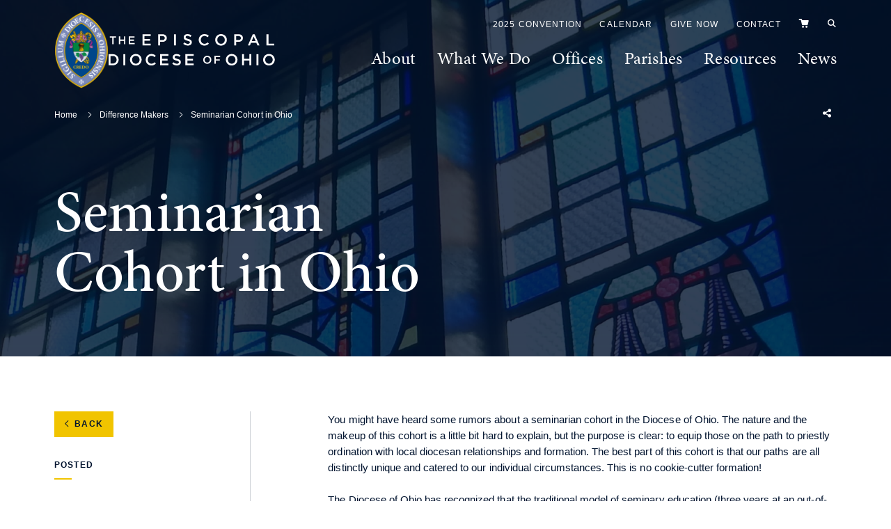

--- FILE ---
content_type: text/html; charset=UTF-8
request_url: https://www.dohio.org/difference-makers/seminarian-cohort-in-ohio
body_size: 12377
content:
<!DOCTYPE html>
<html lang="en">
	<head>
		<title>Seminarian Cohort in Ohio | The Episcopal Diocese of Ohio</title>
		<meta charset="utf-8"> 
		<meta name="description" content="You might have heard some rumors about a seminarian cohort in the Diocese of Ohio. The nature and th...">
		<meta name="viewport" content="width=device-width, initial-scale=1.0, maximum-scale=1.0, user-scalable=0">
		
		<meta property="og:type" content="website">
		<meta property="og:title" content="Seminarian Cohort in Ohio | The Episcopal Diocese of Ohio">
		<meta property="og:description" content="You might have heard some rumors about a seminarian cohort in the Diocese of Ohio. The nature and th...">
		<meta property="og:url" content="http://www.dohio.org/difference-makers/seminarian-cohort-in-ohio">
		<meta property="og:image" content="https://www.dohio.org/files/pages/share/crestwithtext.jpg">
				<meta property="og:image:width" content="">
				<meta property="og:image:height" content="">				
		<base href="https://www.dohio.org/">
		
							<link rel="canonical" href="https://www.dohio.org/difference-makers/seminarian-cohort-in-ohio">
				
		<link rel="stylesheet" type="text/css" href="css/site.css?1735313919" media="screen,print">
		
		<script src="https://code.jquery.com/jquery-3.6.1.min.js" integrity="sha384-i61gTtaoovXtAbKjo903+O55Jkn2+RtzHtvNez+yI49HAASvznhe9sZyjaSHTau9" crossorigin="anonymous"></script><script src="lucy-share/js/lucy-min.js?1746714238"></script>
		<script src="js/site-min.js?1691159332"></script>
				
		<script type="application/ld+json">
		{
		    "@context": "http://schema.org",
		    "@type": "Organization",
		    "name": "The Episcopal Diocese of Ohio",
		    "url": "http://www.dohio.org",
		    "logo": "http://www.dohio.org/images/logo.svg",
		    "ContactPoint" : [
		        {
		            "telephone": "",
		            "contactType": "Customer Service"
		        }
		    ],
		    "address": {
				"@type": "PostalAddress",
				"addressCountry": "United States of America",
				"addressLocality": "Cleveland, OH",
				"postalCode": "44115",
				"streetAddress": "2230 Euclid Avenue"
			},		    "sameAs" : [ 
			    
		    ]
		}
		</script>
		
		<!-- Hotjar Tracking Code for Episcopal Diocese of Ohio -->
		<script>
			(function(h,o,t,j,a,r){
				h.hj=h.hj||function(){(h.hj.q=h.hj.q||[]).push(arguments)};
				h._hjSettings={hjid:3850207,hjsv:6};
				a=o.getElementsByTagName('head')[0];
				r=o.createElement('script');r.async=1;
				r.src=t+h._hjSettings.hjid+j+h._hjSettings.hjsv;
				a.appendChild(r);
			})(window,document,'https://static.hotjar.com/c/hotjar-','.js?sv=');
		</script>
		
		<!-- Google tag (gtag.js) -->
		<script async src="https://www.googletagmanager.com/gtag/js?id=G-YME9D0XK0J"></script>
		<script>
		  window.dataLayer = window.dataLayer || [];
		  function gtag(){dataLayer.push(arguments);}
		  gtag('js', new Date());
		
		  gtag('config', 'G-YME9D0XK0J');
		</script>
		
	</head>
	<body id="lucy-content" class="floating-labels front">
		<a href="/difference-makers/seminarian-cohort-in-ohio#content-wrapper" class="skip">Skip to main content</a>
		<a href="/difference-makers/seminarian-cohort-in-ohio#footer" class="skip">Skip to footer</a>
				<header class="">
			<div class="bg"></div>
			<a href="#" id="logo">
				<img src="images/logo-crest.png" alt="The Episcopal Diocese of Ohio Crest">
				<svg width="239px" height="46px" viewBox="0 0 239 46" version="1.1" xmlns="http://www.w3.org/2000/svg" xmlns:xlink="http://www.w3.org/1999/xlink">
					<g id="Page-1" stroke="none" stroke-width="1" fill="none" fill-rule="evenodd">
						<g id="Group-29" fill="#FFFFFF">
							<g id="logo-text">
								<polygon id="Fill-1" points="48.6626538 0.273768995 60.4995703 0.273768995 60.4995703 2.78239695 51.4672814 2.78239695 51.4672814 6.9337617 59.4733971 6.9337617 59.4733971 9.44238966 51.4672814 9.44238966 51.4672814 13.7307003 60.6137942 13.7307003 60.6137942 16.2393283 48.6626538 16.2393283"></polygon>
								<path d="M77.3110008,8.57588438 C79.4321271,8.57588438 80.7542999,7.39004336 80.7542999,5.7245846 L80.7542999,5.67914067 C80.7542999,3.80918421 79.4094052,2.82845499 77.3110008,2.82845499 L74.0488633,2.82845499 L74.0488633,8.57588438 L77.3110008,8.57588438 Z M71.2436216,0.273768995 L77.5388346,0.273768995 C81.2566396,0.273768995 83.6055997,2.3948953 83.6055997,5.61097477 L83.6055997,5.6564187 C83.6055997,9.23727785 80.731578,11.1078484 77.2194988,11.1078484 L74.0488633,11.1078484 L74.0488633,16.2393283 L71.2436216,16.2393283 L71.2436216,0.273768995 Z" id="Fill-2"></path>
								<polygon id="Fill-4" points="93.9391204 16.2392055 96.7443621 16.2392055 96.7443621 0.273646173 93.9391204 0.273646173"></polygon>
								<path d="M107.236138,13.9130287 L108.924319,11.9055123 C110.452218,13.2289133 111.98073,13.9811946 113.964911,13.9811946 C115.697921,13.9811946 116.792875,13.1834694 116.792875,11.9742923 L116.792875,11.9288483 C116.792875,10.7884513 116.154203,10.1725017 113.188679,9.48777218 C109.790824,8.66732495 107.87481,7.66387376 107.87481,4.72107201 L107.87481,4.67562807 C107.87481,1.93855223 110.155604,0.0458738087 113.326239,0.0458738087 C115.652477,0.0458738087 117.499712,0.752711209 119.119727,2.05277618 L117.613936,4.17390248 C116.177539,3.1022854 114.740528,2.5317798 113.280795,2.5317798 C111.638059,2.5317798 110.680051,3.37556311 110.680051,4.42507233 L110.680051,4.47051627 C110.680051,5.70180122 111.410225,6.24958486 114.466022,6.97914422 C117.842384,7.80020557 119.598116,9.00938266 119.598116,11.6549565 L119.598116,11.7004005 C119.598116,14.6886462 117.249156,16.4677147 113.896131,16.4677147 C111.455669,16.4677147 109.152153,15.6233173 107.236138,13.9130287" id="Fill-6"></path>
								<path d="M129.498691,8.30211539 L129.498691,8.25667146 C129.498691,3.71780506 132.896547,0 137.732027,0 C140.674214,0 142.453897,1.02617315 143.981796,2.48590599 L142.179391,4.56158837 C140.902048,3.37574734 139.534431,2.57740797 137.709305,2.57740797 C134.653507,2.57740797 132.440879,5.08603592 132.440879,8.21122752 L132.440879,8.25667146 C132.440879,11.3812489 134.653507,13.9359349 137.709305,13.9359349 C139.670763,13.9359349 140.925384,13.1375956 142.293615,11.8602526 L144.09602,13.6847651 C142.431175,15.4183898 140.606049,16.5133429 137.618417,16.5133429 C132.965941,16.5133429 129.498691,12.8864257 129.498691,8.30211539" id="Fill-7"></path>
								<path d="M166.928649,8.30211539 L166.928649,8.25667146 C166.928649,5.15481593 164.670577,2.57740797 161.499941,2.57740797 C158.32992,2.57740797 156.117905,5.10875789 156.117905,8.21122752 L156.117905,8.25667146 C156.117905,11.358527 158.375363,13.9359349 161.545385,13.9359349 C164.71602,13.9359349 166.928649,11.4039709 166.928649,8.30211539 M153.175104,8.30211539 L153.175104,8.25667146 C153.175104,3.76324899 156.642353,0 161.545385,0 C166.449645,0 169.870836,3.71780506 169.870836,8.21122752 L169.870836,8.25667146 C169.870836,12.7494798 166.404201,16.5133429 161.499941,16.5133429 C156.596909,16.5133429 153.175104,12.7955379 153.175104,8.30211539" id="Fill-8"></path>
								<path d="M186.635902,8.57588438 C188.757028,8.57588438 190.079815,7.39004336 190.079815,5.7245846 L190.079815,5.67914067 C190.079815,3.80918421 188.734306,2.82845499 186.635902,2.82845499 L183.374378,2.82845499 L183.374378,8.57588438 L186.635902,8.57588438 Z M180.569137,0.273768995 L186.863736,0.273768995 C190.582155,0.273768995 192.931115,2.3948953 192.931115,5.61097477 L192.931115,5.6564187 C192.931115,9.23727785 190.057093,11.1078484 186.545014,11.1078484 L183.374378,11.1078484 L183.374378,16.2393283 L180.569137,16.2393283 L180.569137,0.273768995 Z" id="Fill-9"></path>
								<path d="M211.179188,9.89885555 L208.41939,3.51275466 L205.682928,9.89885555 L211.179188,9.89885555 Z M207.165383,0.159729286 L209.764899,0.159729286 L216.790285,16.2395125 L213.825376,16.2395125 L212.205361,12.3847615 L204.656141,12.3847615 L203.014018,16.2395125 L200.139997,16.2395125 L207.165383,0.159729286 Z" id="Fill-10"></path>
								<polygon id="Fill-11" points="226.826885 0.273768995 229.632127 0.273768995 229.632127 13.6846423 238.02513 13.6846423 238.02513 16.2393283 226.826885 16.2393283"></polygon>
								<path d="M5.9525412,42.2414259 C9.30495247,42.2414259 11.4948588,39.9827396 11.4948588,36.8581621 L11.4948588,36.8127182 C11.4948588,33.6881407 9.30495247,31.3846246 5.9525412,31.3846246 L2.80524174,31.3846246 L2.80524174,42.2414259 L5.9525412,42.2414259 Z M0,28.8299386 L5.9525412,28.8299386 C10.9704112,28.8299386 14.4370464,32.2744659 14.4370464,36.7672743 L14.4370464,36.8127182 C14.4370464,41.3061407 10.9704112,44.7954978 5.9525412,44.7954978 L0,44.7954978 L0,28.8299386 Z" id="Fill-12"></path>
								<polygon id="Fill-13" points="21.1895237 44.7958049 23.9947654 44.7958049 23.9947654 28.8302456 21.1895237 28.8302456"></polygon>
								<path d="M44.4994367,36.8584078 L44.4994367,36.8129638 C44.4994367,33.7111083 42.2413645,31.1337003 39.0713431,31.1337003 C35.9013217,31.1337003 33.6886934,33.6656644 33.6886934,36.7675199 L33.6886934,36.8129638 C33.6886934,39.9148194 35.9467656,42.4922273 39.116787,42.4922273 C42.2868085,42.4922273 44.4994367,39.9602633 44.4994367,36.8584078 M30.7465057,36.8584078 L30.7465057,36.8129638 C30.7465057,32.3195414 34.213141,28.5562924 39.116787,28.5562924 C44.0210472,28.5562924 47.4416244,32.2740974 47.4416244,36.7675199 L47.4416244,36.8129638 C47.4416244,41.3057722 43.9749892,45.0690212 39.0713431,45.0690212 C34.167697,45.0690212 30.7465057,41.3512161 30.7465057,36.8584078" id="Fill-14"></path>
								<path d="M53.327842,36.8584078 L53.327842,36.8129638 C53.327842,32.2740974 56.7256972,28.5562924 61.5611774,28.5562924 C64.503365,28.5562924 66.2824336,29.5824655 67.8103324,31.0421984 L66.0085418,33.1178807 C64.7311988,31.9320397 63.362968,31.1337003 61.5384554,31.1337003 C58.4826579,31.1337003 56.2700297,33.6429424 56.2700297,36.7675199 L56.2700297,36.8129638 C56.2700297,39.9375413 58.4826579,42.4922273 61.5384554,42.4922273 C63.4992998,42.4922273 64.7539208,41.693888 66.1227658,40.416545 L67.9245563,42.2416716 C66.2597117,43.9746821 64.4351991,45.0690212 61.4469535,45.0690212 C56.7944772,45.0690212 53.327842,41.4427181 53.327842,36.8584078" id="Fill-15"></path>
								<polygon id="Fill-16" points="74.0611455 28.83 85.8980619 28.83 85.8980619 31.339242 76.8663872 31.339242 76.8663872 35.4899927 84.8718888 35.4899927 84.8718888 37.9992347 76.8663872 37.9992347 76.8663872 42.2869313 86.0122859 42.2869313 86.0122859 44.7955592 74.0611455 44.7955592"></polygon>
								<path d="M91.464821,42.4693211 L93.1530017,40.4618047 C94.6809005,41.7852057 96.2094133,42.537487 98.1935937,42.537487 C99.9266043,42.537487 101.021557,41.7397618 101.021557,40.5305847 L101.021557,40.4851407 C101.021557,39.3447436 100.382886,38.7287941 97.4173622,38.0446787 C94.019507,37.2236173 92.1034925,36.219552 92.1034925,33.2773644 L92.1034925,33.2319205 C92.1034925,30.4948446 94.3842867,28.6021662 97.5549222,28.6021662 C99.8811603,28.6021662 101.728395,29.3090036 103.34841,30.6096827 L101.842619,32.7301949 C100.406222,31.6585778 98.9692111,31.0880722 97.5094783,31.0880722 C95.8667415,31.0880722 94.9087342,31.9318555 94.9087342,32.9813647 L94.9087342,33.0268086 C94.9087342,34.2587077 95.6389077,34.8058772 98.6947052,35.5354366 C102.071067,36.3564979 103.826799,37.565675 103.826799,40.2112489 L103.826799,40.2566928 C103.826799,43.2449385 101.477839,45.023393 98.1248137,45.023393 C95.6843516,45.023393 93.3808355,44.1796097 91.464821,42.4693211" id="Fill-17"></path>
								<polygon id="Fill-18" points="110.328229 28.83 122.165146 28.83 122.165146 31.339242 113.133471 31.339242 113.133471 35.4899927 121.138973 35.4899927 121.138973 37.9992347 113.133471 37.9992347 113.133471 42.2869313 122.27937 42.2869313 122.27937 44.7955592 110.328229 44.7955592"></polygon>
								<path d="M182.233981,36.8584078 L182.233981,36.8129638 C182.233981,33.7111083 179.975909,31.1337003 176.805274,31.1337003 C173.635252,31.1337003 171.423238,33.6656644 171.423238,36.7675199 L171.423238,36.8129638 C171.423238,39.9148194 173.680696,42.4922273 176.850718,42.4922273 C180.021353,42.4922273 182.233981,39.9602633 182.233981,36.8584078 M168.480436,36.8584078 L168.480436,36.8129638 C168.480436,32.3195414 171.947686,28.5562924 176.850718,28.5562924 C181.754978,28.5562924 185.176169,32.2740974 185.176169,36.7675199 L185.176169,36.8129638 C185.176169,41.3057722 181.709534,45.0690212 176.805274,45.0690212 C171.902242,45.0690212 168.480436,41.3512161 168.480436,36.8584078" id="Fill-19"></path>
								<polygon id="Fill-20" points="191.768794 28.83 194.574036 28.83 194.574036 35.4672707 202.192036 35.4672707 202.192036 28.83 204.997278 28.83 204.997278 44.7955592 202.192036 44.7955592 202.192036 38.0674006 194.574036 38.0674006 194.574036 44.7955592 191.768794 44.7955592"></polygon>
								<polygon id="Fill-21" points="212.456285 44.7958049 215.261527 44.7958049 215.261527 28.8302456 212.456285 28.8302456"></polygon>
								<path d="M235.766874,36.8584078 L235.766874,36.8129638 C235.766874,33.7111083 233.508802,31.1337003 230.338166,31.1337003 C227.168145,31.1337003 224.95613,33.6656644 224.95613,36.7675199 L224.95613,36.8129638 C224.95613,39.9148194 227.213589,42.4922273 230.38361,42.4922273 C233.554245,42.4922273 235.766874,39.9602633 235.766874,36.8584078 M222.013329,36.8584078 L222.013329,36.8129638 C222.013329,32.3195414 225.480578,28.5562924 230.38361,28.5562924 C235.28787,28.5562924 238.709061,32.2740974 238.709061,36.7675199 L238.709061,36.8129638 C238.709061,41.3057722 235.242426,45.0690212 230.338166,45.0690212 C225.435134,45.0690212 222.013329,41.3512161 222.013329,36.8584078" id="Fill-22"></path>
								<polygon id="Fill-23" points="5.17710802 5.02800279 1.6324812 5.02800279 1.6324812 3.20778902 10.7016165 3.20778902 10.7016165 5.02800279 7.15698967 5.02800279 7.15698967 14.3851544 5.17710802 14.3851544"></polygon>
								<polygon id="Fill-24" points="14.8367074 3.20785043 16.8006223 3.20785043 16.8006223 7.85418559 22.1335293 7.85418559 22.1335293 3.20785043 24.0974442 3.20785043 24.0974442 14.3852158 22.1335293 14.3852158 22.1335293 9.67439936 16.8006223 9.67439936 16.8006223 14.3852158 14.8367074 14.3852158"></polygon>
								<polygon id="Fill-25" points="29.0306902 3.20785043 37.318067 3.20785043 37.318067 4.96419705 30.9946051 4.96419705 30.9946051 7.87015238 36.5995616 7.87015238 36.5995616 9.626499 30.9946051 9.626499 30.9946051 12.6288692 37.397901 12.6288692 37.397901 14.3852158 29.0306902 14.3852158"></polygon>
								<path d="M145.557226,36.9315479 L145.557226,36.8990003 C145.557226,34.7275172 143.976515,32.9238843 141.757131,32.9238843 C139.537133,32.9238843 137.988355,34.6955836 137.988355,36.8676808 L137.988355,36.8990003 C137.988355,39.0704834 139.569067,40.8753444 141.788451,40.8753444 C144.008448,40.8753444 145.557226,39.1024169 145.557226,36.9315479 M135.92864,36.9315479 L135.92864,36.8990003 C135.92864,33.7535431 138.355591,31.1190232 141.788451,31.1190232 C145.221924,31.1190232 147.616942,33.7216095 147.616942,36.8676808 L147.616942,36.8990003 C147.616942,40.0444574 145.189376,42.6789773 141.757131,42.6789773 C138.324272,42.6789773 135.92864,40.0770051 135.92864,36.9315479" id="Fill-26"></path>
								<polygon id="Fill-27" points="152.054542 31.3110545 160.373853 31.3110545 160.373853 33.0993347 154.018457 33.0993347 154.018457 36.1489911 159.655347 36.1489911 159.655347 37.9372713 154.018457 37.9372713 154.018457 42.4878058 152.054542 42.4878058"></polygon>
							</g>
						</g>
					</g>
				</svg>
			</a>
			<nav>
				<ul class="secondary">
											<li><a href="convention">2025 Convention</a></li>
											<li><a href="calendar">Calendar</a></li>
											<li><a href="ways-to-give">Give Now</a></li>
											<li><a href="contact">Contact</a></li>
										<li class="cart"><a href="cart" id="cart-icon"><span class="icon-cart-full"></span><span class="sr-only">View Cart</span></a></li>
					<li class="search"><a href="" id="search-icon"><span class="icon-search"></span></a></li>
				</ul>
				<ul class="primary">
					<li><a href="" data-shelf="about-shelf">About</a></li>
					<li><a href="" data-shelf="what-we-do-shelf">What We Do</a></li>
											<li><a href="" data-shelf="offices-shelf">Offices</a></li>
											<li><a href="parishes">Parishes</a></li>
											<li><a href="" data-shelf="resources-shelf">Resources</a></li>
											<li><a href="" data-shelf="news-shelf">News</a></li>
									</ul>
			</nav>
			<div tabindex="0" id="menu-button">
				<span class="icon">
					<span class="line1"></span>
					<span class="line2"></span>
					<span class="line3"></span>
				</span>
			</div>
		</header>
		<div id="mobile-menu">
			<div class="inner">
				<ul class="primary">
					<li class="droplist">
						About
						<ul>
							<li><a href="our-diocese">Our Diocese</a></li>
							<li><a href="the-episcopal-faith">The Episcopal Faith</a>
						</ul>
					</li>
					<li class="droplist">
						What We Do
						<ul>
							<li><a href="committees-commissions">Committees & Commissions</a></li>
							<li><a href="ministries">Ministries</a>
						</ul>
					</li>
					<li class="droplist">
									Offices									<ul>
										<li><a href="offices/overview" title="">Overview</a></li><li><a href="offices/office-of-the-bishop" title="">Office of the Bishop</a></li><li><a href="offices/communications" title="">Communications</a></li><li><a href="offices/finance" title="">Finance</a></li><li><a href="offices/human-resources" title="">Human Resources</a></li><li><a href="offices/innovation-congregational-development" title="">Innovation & Congregational Development</a></li><li><a href="offices/leadership-development" title="">Leadership Development</a></li><li><a href="offices/office-of-ministry" title="">Office of Ministry</a></li><li><a href="offices/office-for-mission" title="">Office for Mission</a></li><li><a href="offices/stewardship-development" title="">Stewardship & Development</a></li>									</ul>
								</li><li><a href="parishes">Parishes</a></li><li class="droplist">
									Resources									<ul>
										<li><a href="resources/overview" title="">Overview</a></li><li><a href="resources/resources-for-grantseekers" title="">Resources for Grantseekers</a></li><li><a href="resources/parish-resources" title="">Parish Resources</a></li>									</ul>
								</li><li class="droplist">
									News									<ul>
										<li><a href="news/newsroom" title="">Newsroom</a></li><li><a href="news/church-life" title="">Church Life</a></li><li><a href="news/videos" title="">Videos</a></li><li><a href="news/enews-sign-up" title="">Enews sign-up</a></li>									</ul>
								</li>				</ul>
				<ul class="secondary">
											<li><a href="convention">2026 Convention</a></li>
											<li><a href="calendar">Calendar</a></li>
											<li><a href="ways-to-give">Give Now</a></li>
											<li><a href="contact">Contact</a></li>
									</ul>
				<div id="mobile-contact-info">
					<p class="address">
						<span class="intro">The Episcopal Diocese of Ohio</span>
						<a href="http://maps.google.com/maps?f=d&hl=en&geocode=&saddr=&daddr=The+Episcopal+Diocese+of+Ohio+2230+Euclid+Avenue+Cleveland+OH+44115" target="_blank">
							2230 Euclid Avenue<br>Cleveland, OH 44115						</a>
					</p>
					<div class="buttons">
						<a href="tel:216.771.4815" class="button cta fluid">Call Us</a>
						<a href="contact" class="button cta fluid">Email Us</a>
					</div>
					<ul class="social">
						<li><a href="https://www.facebook.com/dohio" target="_blank"><span class="icon-facebook-round"></span><span class="sr-only">Facebook</span></a></li>
						<li><a href="https://www.instagram.com/edohio" target="_blank"><span class="icon-instagram-round"></span><span class="sr-only">Instagram</span></a></li>
						<li><a href="https://vimeo.com/user51118340" target="_blank"><span class="icon-vimeo"></span><span class="sr-only">Vimeo</span></a></li>
					</ul>
				</div>
			</div>
		</div>
		<div id="shelf-overlay"></div>
		<div id="shelf">
			<a href="" class="icon-close"><span class="sr-only">Close Shelf</span></a>
			<div class="lucy-wrapper">
				<div class="page" id="about-shelf">
					<div class="row">
						<div class="span6">
							<p class="title">About</p>
							<p>The Diocese of Ohio is part of the worldwide Anglican Communion represented in the United States by The Episcopal Church.</p>
						</div>
						<div class="span5 offset6">
							<p class="heading">Our Diocese</p>
							<ul>
							<li><a href="our-diocese/overview" title="">Overview</a></li><li><a href="our-diocese/vision" title="">Vision</a></li><li><a href="our-diocese/constitution-canons" title="">Constitution & Canons</a></li><li><a href="our-diocese/history" title="">History</a></li><li><a href="our-diocese/missionareas" title="">Mission Areas in the Diocese of Ohio</a></li><li><a href="our-diocese/staff" title="">Staff</a></li><li><a href="our-diocese/report-clergy-misconduct" title="">Report Clergy Misconduct</a></li><li><a href="our-diocese/employment-opportunities" title="">Employment Opportunities</a></li><li><a href="our-diocese/open-clergy-positions" title="">Open Clergy Positions</a></li><li><a href="our-diocese/contact" title="">Contact</a></li>							</ul>
						</div>
						<div class="span6 offset1">
							<p class="heading">The Episcopal Faith</p>
							<ul>
							<li><a href="the-episcopal-faith/welcome" title="">Welcome</a></li><li><a href="the-episcopal-faith/why-we-do-that" title="">Why We Do That</a></li><li><a href="the-episcopal-faith/lgbtqia" title="">LGBTQIA+</a></li><li><a href="the-episcopal-faith/diocesan-cycle-of-prayer" title="">Diocesan Cycle of Prayer</a></li><li><a href="the-episcopal-faith/faqs" title="">FAQs</a></li><li><a href="the-episcopal-faith/general-convention" title="">General Convention</a></li>							</ul>
						</div>
					</div>
				</div>
				<div class="page" id="what-we-do-shelf">
					<div class="row">
						<div class="span6">
							<p class="title">What<br>We Do</p>
							<p>The Episcopal Church of Ohio ministers in our Church and in our communities in many inspiring ways.</p>
						</div>
						<div class="span6 offset6">
							<p class="heading">Committees<br>& Commissions</p>
							<ul>
							<li><a href="committees-commissions/overview" title="">Overview</a></li><li><a href="committees-commissions/trustees-of-the-diocese" title="">Trustees of the Diocese</a></li><li><a href="committees-commissions/standing-committee" title="">Standing Committee</a></li><li><a href="committees-commissions/diocesan-council" title="">Diocesan Council</a></li><li><a href="committees-commissions/general-convention-deputies" title="">General Convention Deputies</a></li><li><a href="committees-commissions/provincial-synod-representative" title="">Provincial Synod Representative</a></li><li><a href="committees-commissions/regional-disciplinary-board" title="">Regional Disciplinary Board</a></li><li><a href="committees-commissions/the-ohio-council-of-churches" title="">The Ohio Council of Churches</a></li><li><a href="committees-commissions/commission-for-racial-justice" title="">Commission for Racial Justice</a></li><li><a href="committees-commissions/commission-on-ministry" title="">Commission on Ministry</a></li><li><a href="committees-commissions/episcopal-anti-human-trafficking-committee" title="">Episcopal Anti-Human Trafficking Committee</a></li>							</ul>
						</div>
						<div class="span6">
							<p class="heading">Ministries</p>
							<ul>
							<li><a href="ministries/overview" title="">Overview</a></li><li><a href="ministries/bellwether-farm" title="">Bellwether Farm</a></li><li><a href="ministries/congregational-vitality" title="">Congregational Vitality</a></li><li><a href="ministries/episcopal-church-women" title="">Episcopal Church Women</a></li><li><a href="ministries/episcopal-community-services" title="">Episcopal Community Services</a></li><li><a href="ministries/episcopal-peace-fellowship" title="">Episcopal Peace Fellowship</a></li><li><a href="ministries/faith-formation" title="">Faith Formation</a></li><li><a href="ministries/safe-church" title="">Safe Church</a></li><li><a href="ministries/los-amigos-episcopales" title="">Los Amigos Episcopales</a></li><li><a href="ministries/parish-health-ministries" title="">Parish Health Ministries</a></li>							</ul>
						</div>
					</div>
				</div>
				<div class="page" id="offices-shelf">
								<div class="row">
									<div class="span6">
										<p class="title">Offices</p>
										<p>The offices help support parishes by providing resources, organizing events, and other activities.</p>
									</div>
									<div class="span6 offset6">
										<ul>
										<li><a href="offices/overview" title="">Overview</a></li><li><a href="offices/office-of-the-bishop" title="">Office of the Bishop</a></li><li><a href="offices/communications" title="">Communications</a></li><li><a href="offices/finance" title="">Finance</a></li><li><a href="offices/human-resources" title="">Human Resources</a></li><li><a href="offices/innovation-congregational-development" title="">Innovation & Congregational Development</a></li><li><a href="offices/leadership-development" title="">Leadership Development</a></li><li><a href="offices/office-of-ministry" title="">Office of Ministry</a></li><li><a href="offices/office-for-mission" title="">Office for Mission</a></li><li><a href="offices/stewardship-development" title="">Stewardship & Development</a></li>										</ul>
									</div>
								</div>
							</div><div class="page" id="news-shelf">
								<div class="row">
									<div class="span6">
										<p class="title">News</p>
										<p></p>
									</div>
									<div class="span6 offset6">
										<ul>
										<li><a href="news/newsroom" title="">Newsroom</a></li><li><a href="news/church-life" title="">Church Life</a></li><li><a href="news/videos" title="">Videos</a></li><li><a href="news/enews-sign-up" title="">Enews sign-up</a></li>										</ul>
									</div>
								</div>
							</div>				<div class="page" id="resources-shelf">
					<div class="row">
						<div class="span6">
							<p class="title">Resources</p>
							<p>Browse our library of online resources as well as those available in our Diocesan Resource Center.</p>
						</div>
						<div class="span12 offset6">
							<div class="blocks">
																<a href="resources/resources-for-grantseekers" class="block" style="background-image: url(images/resource-block-grantseeker.jpg);">
									<p><span>Grantseeker Resources</span></p>
								</a>
								<a href="resources/parish-resources" class="block" style="background-image: url(images/resource-block-parish.jpg);">
									<p><span>Parish Resources</span></p>
								</a>
							</div>
						</div>
					</div>
				</div>
			</div>
		</div>
		<form name="search_form" id="search-form" method="get" action="search">
			<div class="lucy-wrapper">
				<span class="icon-search"></span>
				<label for="search-text">Search:</label>
				<input type="text" name="search_text" id="search-text" placeholder="Search by keyword">
				<button type="submit">Search</button>
				<span id="close-site-search" class="icon-close"></span>
			</div>
		</form>
		<div id="content-wrapper">
		<div id="page-header" class="">
			<div class="bg" style="background-image: url(images/header-image-default.jpg);"></div>
			<div class="lucy-wrapper">
					<div class="trail">
		<ul>
			<li><a href="/" title="Home">Home</a></li><li><a href="difference-makers" title="Difference Makers">Difference Makers</a></li><li><span>Seminarian Cohort in Ohio</span></li>		</ul>
							<div class="share-this-page">
				<span class="icon-share-this"></span>
			</div>
			</div>
				<div class="row">
					<div class="span12">
						<h1 class="white">Seminarian Cohort in Ohio</h1>
					</div>
				</div>
			</div>
		</div><div id="mobile-page-header">
									<div class="trail">
		<ul>
			<li><a href="/" title="Home">Home</a></li><li><a href="difference-makers" title="Difference Makers">Difference Makers</a></li><li><span>Seminarian Cohort in Ohio</span></li>		</ul>
							<div class="share-this-page">
				<span class="icon-share-this"></span>
			</div>
			</div>
				<div class="content">						
					<h1 class="white">Seminarian Cohort in Ohio</h1>
				</div>
			</div><div id="layout-7030">
	<aside>
		<a href="news" class="button back-to"><span class="icon-arrow-left-stroke"></span>Back</a>
		<p class="sub-header">Posted</p>
		<p>Monday, February 12, 2018</p>
	</aside>
	<div id="content-7030" class="story-detail">
					<p>You might have heard some rumors about a seminarian cohort in the Diocese of Ohio. The nature and the makeup of this cohort is a little bit hard to explain, but the purpose is clear: to equip those on the path to priestly ordination with local diocesan relationships and formation. The best part of this cohort is that our paths are all distinctly unique and catered to our individual circumstances. This is no cookie-cutter formation!<br /><br />The Diocese of Ohio has recognized that the traditional model of seminary education (three years at an out-of-town residential seminary) is not the only, or best, way for every person to prepare for ordination. At the same time, Bexley Seabury Seminary Federation designed a low-residency Master of Divinity (MDiv) program which launched in 2016. This degree program has attracted more and more students from around the country who want to stay in their local dioceses but receive an MDiv from an accredited seminary. Under Bishop Hollingsworth&rsquo;s guidance, a number of postulants/applicants from the Diocese of Ohio agreed to &lsquo;pioneer&rsquo; this program. We also expressed the desire for some kind of organized local group so we could have a local, relational community within the program. This, under the leadership of the Rev. Percy Grant, Canon for Ministry, became the cohort.<br /><br />In addition to online or weekend-intensive classes at Bexley Seabury, the cohort meets about once a week together to do a variety of formational activities. This has included taking &lsquo;field trips&rsquo; to see the work of other parishes, meeting with deacons and priests to learn about liturgy and vocation, joining with the newly ordained cohort to plan/practice worship services, and checking in with the bishops as a group.</p>			</div>
</div>		</div>
					<div id="callouts">
															<a href="resources/parish-resources" title="Parish Resources" data-tracking-category="Callouts" data-tracking-action="Click" data-lucy-module="callouts" data-lucy-owner="5" data-lucy-location="Footer Left">
							<p class="title">Parish Resources</p>
							<p class="body">Resources for clergy and lay leaders.</p>
							<p class="sub-header">Explore Resources</p>
						</a>
																				<a href="ways-to-give" title="Ways to Give" data-tracking-category="Callouts" data-tracking-action="Click" data-lucy-module="callouts" data-lucy-owner="6" data-lucy-location="Footer Middle">
							<p class="title">Ways to Give</p>
							<p class="body">Designate a Gift to Your Parish or the Diocese</p>
							<p class="sub-header">Give Today</p>
						</a>
																				<a href="contact" title="Get in Touch" data-tracking-category="Callouts" data-tracking-action="Click" data-lucy-module="callouts" data-lucy-owner="7" data-lucy-location="Footer Right">
							<p class="title">Get in Touch</p>
							<p class="body">Let us know if you have any questions or are in need of assistance.</p>
							<p class="sub-header">Contact Us</p>
						</a>
												</div>
				<footer id="footer">
			<div class="lucy-wrapper">
									<div id="power-footer">
						<div class="row">
							<div class="span5">
								<p class="sub-header">Committees & Commissions</p>
								<ul>
								<li><a href="committees-commissions/overview" title="">Overview</a></li><li><a href="committees-commissions/trustees-of-the-diocese" title="">Trustees of the Diocese</a></li><li><a href="committees-commissions/standing-committee" title="">Standing Committee</a></li><li><a href="committees-commissions/diocesan-council" title="">Diocesan Council</a></li><li><a href="committees-commissions/general-convention-deputies" title="">General Convention Deputies</a></li><li><a href="committees-commissions/provincial-synod-representative" title="">Provincial Synod Representative</a></li><li><a href="committees-commissions/regional-disciplinary-board" title="">Regional Disciplinary Board</a></li><li><a href="committees-commissions/the-ohio-council-of-churches" title="">The Ohio Council of Churches</a></li><li><a href="committees-commissions/commission-for-racial-justice" title="">Commission for Racial Justice</a></li><li><a href="committees-commissions/commission-on-ministry" title="">Commission on Ministry</a></li><li><a href="committees-commissions/episcopal-anti-human-trafficking-committee" title="">Episcopal Anti-Human Trafficking Committee</a></li>								</ul>
							</div>
							<div class="span4 offset1">
								<p class="sub-header">Ministries</p>
								<ul>
								<li><a href="ministries/overview" title="">Overview</a></li><li><a href="ministries/bellwether-farm" title="">Bellwether Farm</a></li><li><a href="ministries/congregational-vitality" title="">Congregational Vitality</a></li><li><a href="ministries/episcopal-church-women" title="">Episcopal Church Women</a></li><li><a href="ministries/episcopal-community-services" title="">Episcopal Community Services</a></li><li><a href="ministries/episcopal-peace-fellowship" title="">Episcopal Peace Fellowship</a></li><li><a href="ministries/faith-formation" title="">Faith Formation</a></li><li><a href="ministries/safe-church" title="">Safe Church</a></li><li><a href="ministries/los-amigos-episcopales" title="">Los Amigos Episcopales</a></li><li><a href="ministries/parish-health-ministries" title="">Parish Health Ministries</a></li>								</ul>
							</div>
							<div class="span4 offset2">
								<p class="sub-header">Our Diocese</p>
								<ul>
								<li><a href="our-diocese/overview" title="">Overview</a></li><li><a href="our-diocese/vision" title="">Vision</a></li><li><a href="our-diocese/constitution-canons" title="">Constitution & Canons</a></li><li><a href="our-diocese/history" title="">History</a></li><li><a href="our-diocese/missionareas" title="">Mission Areas in the Diocese of Ohio</a></li><li><a href="our-diocese/staff" title="">Staff</a></li><li><a href="our-diocese/report-clergy-misconduct" title="">Report Clergy Misconduct</a></li><li><a href="our-diocese/employment-opportunities" title="">Employment Opportunities</a></li><li><a href="our-diocese/open-clergy-positions" title="">Open Clergy Positions</a></li><li><a href="our-diocese/contact" title="">Contact</a></li>								</ul>
							</div>
							<div class="span4 offset2">
								<p class="sub-header">The Episcopal Faith</p>
								<ul>
								<li><a href="the-episcopal-faith/welcome" title="">Welcome</a></li><li><a href="the-episcopal-faith/why-we-do-that" title="">Why We Do That</a></li><li><a href="the-episcopal-faith/lgbtqia" title="">LGBTQIA+</a></li><li><a href="the-episcopal-faith/diocesan-cycle-of-prayer" title="">Diocesan Cycle of Prayer</a></li><li><a href="the-episcopal-faith/faqs" title="">FAQs</a></li><li><a href="the-episcopal-faith/general-convention" title="">General Convention</a></li>								</ul>
							</div>
						</div>
						<div class="row">
							<div class="span5">
								<p class="sub-header">Offices</p>
								<ul>
								<li><a href="offices/overview" title="">Overview</a></li><li><a href="offices/office-of-the-bishop" title="">Office of the Bishop</a></li><li><a href="offices/communications" title="">Communications</a></li><li><a href="offices/finance" title="">Finance</a></li><li><a href="offices/human-resources" title="">Human Resources</a></li><li><a href="offices/innovation-congregational-development" title="">Innovation & Congregational Development</a></li><li><a href="offices/leadership-development" title="">Leadership Development</a></li><li><a href="offices/office-of-ministry" title="">Office of Ministry</a></li><li><a href="offices/office-for-mission" title="">Office for Mission</a></li><li><a href="offices/stewardship-development" title="">Stewardship & Development</a></li>								</ul>
							</div>
							<div class="span4 offset1">
								<p class="sub-header">2026 Convention</p>
								<ul>
								<li><a href="convention/convention" title="">Convention</a></li><li><a href="convention/previous-conventions" title="">Previous Conventions</a></li><li><a href="convention/handbook" title="">Handbook</a></li>								</ul>
							</div>
							<div class="span4 offset2">
								<p class="sub-header">Resources</p>
								<ul><li><a href="resources/overview" title="Resources">Resources</a></li><li><a href="resources/resources-for-grantseekers" title="Resources for Grantseekers">Resources for Grantseekers</a></li><li><a href="resources/parish-resources" title="Parish Resources">Parish Resources</a></li></ul>
							</div>
							<div class="span4 offset2">
								<!--<p class="sub-header"><a href="bishop-search" title="">Bishop Search</a></p>-->
								<p class="sub-header"><a href="parishes" title="">Parishes</a></p>
								<p class="sub-header"><a href="news" title="">News</a></p>
								<p class="sub-header"><a href="calendar" title="">Calendar</a></p>
								<p class="sub-header"><a href="ways-to-give" title="">Ways to Give</a></p>
								<p class="sub-header"><a href="contact" title="">Contact</a></p>
								<p class="sub-header"><a href="password-protected-site">Password Protected Site</a></p>
							</div>
						</div>
					</div>
					<div id="quick-nav">
						<div class="span select">
							<label for="quick-links">Quick Navigation</label>
							<select name="footer_quick_links" id="quick-links">
								<option>Quick Navigation</option>
								<option value="our-diocese">Our Diocese</option>
								<option value="the-episcopal-faith">The Episcopal Faith</option>
								<option value="committees-commissions">Committees & Commissions</option>
								<option value="ministries">Ministries</option>
								<option value="offices">Offices</option>
								<option value="parishes">Parishes</option>
								<option value="resources">Resources</option>
								<option value="news">News</option>
								<option value="convention">2026 Convention</option>
								<!--<option value="bishop-search">Bishop Search</option>-->
								<option value="calendar">Calendar</option>
								<option value="ways-to-give">Ways to Give</option>
								<option value="contact">Contact</option>
								<option value="password-protected-site">Password Protected Site</option>
							</select>
						</div>
					</div>
					<div id="footer-newsletter">
						<div class="row">
							<div class="span12 main">
								<p>Sign up<span><br></span> to receive<span><br></span> the latest<span><br></span> Diocesan News</p>
							</div>
							<div class="span12 main">
								<form id="subscribe-form" method="post" action="https://visitor.r20.constantcontact.com/d.jsp?llr=mgspgaqab&p=oi&m=mgspgaqab&sit=yt55ygsib&f=3aa9b231-24bf-4189-b0f0-beda887e36e3" target="_blank">
									<div class="row">
										<!-- <div class="span12">
											<label for="subscribe-fname">First Name</label>
											<input type="text" id="subscribe-fname" name="subscribe_fname" title="First Name" placeholder="First Name">
										</div>
										<div class="span12">
											<label for="subscribe-lname">Last Name</label>
											<input type="text" id="subscribe-lname" name="subscribe_lname" title="Last Name" placeholder="Last Name">
										</div> -->
										<div class="span24">
											<label for="subscribe-email">Email Address</label>
											<input type="email" id="subscribe-email" name="ea" title="Email Address" placeholder="Email Address">
										</div>
									</div>
									<button type="submit" class="large fluid" onclick="set_cookie('email', 1, 30);"">Subscribe Now</button>
								</form>
							</div>
						</div>
					</div>
								<div id="copyright">
					<img src="images/logo-crest.svg" alt="episcopal-diocese-of-ohio-crest">
					<div class="info">
						<p>
							The Episcopal Diocese of Ohio<br>
							<a href="http://maps.google.com/maps?f=d&hl=en&geocode=&saddr=&daddr=The+Episcopal+Diocese+of+Ohio+2230+Euclid+Avenue+Cleveland+OH+44115" target="_blank">
								2230 Euclid Avenue<br>Cleveland, OH 44115							</a><br>
							&copy; Copyright 2026 The Episcopal Diocese of Ohio &nbsp;|&nbsp; <a href="privacy-policy">Privacy Policy</a>
						</p>
						<ul class="social">
							<li><a href="https://www.facebook.com/dohio" target="_blank"><span class="icon-facebook-round"></span><span class="sr-only">Facebook</span></a></li>
							<li><a href="https://www.instagram.com/edohio" target="_blank"><span class="icon-instagram-round"></span><span class="sr-only">Instagram</span></a></li>
							<li><a href="https://vimeo.com/user51118340" target="_blank"><span class="icon-vimeo"></span><span class="sr-only">Vimeo</span></a></li>
						</ul>
					</div>
					<div class="links">
						<div class="buttons">
							<a href="tel:216.771.4815" class="button cta fluid">Call Us</a>
							<a href="contact" class="button cta fluid">Email Us</a>
						</div>
						<div id="languages">
												</div>
						<div id="google-translate-footer">
							<div id="google_translate_element"></div>
							<script type="text/javascript">
								function googleTranslateElementInit() {
									new google.translate.TranslateElement({pageLanguage: 'en', includedLanguages: 'ar,cs,cz,en,es,hr,hu,hy,it,ja,pl,ru,sk,sl,sr,sq,uk,zh-CN', layout: google.translate.TranslateElement.InlineLayout.HORIZONTAL, gaTrack: true, gaId: ' UA-3121615-1'}, 'google_translate_element');				}
							</script>
							<script type="text/javascript" src="//translate.google.com/translate_a/element.js?cb=googleTranslateElementInit"></script>
						</div>
						<script type="text/javascript">
							var current_lang;
							var current_lang_flag;
							var languages = {"en":"English","es":"Spanish","sq":"Albanian","ar":"Arabic","hy":"Armenian","zh-CN":"Chinese","hr":"Croatian","cs":"Czech","hu":"Hungarian","it":"Italian","ja":"Japanese","pl":"Polish","ru":"Russian","sr":"Serbian","sk":"Slovak","sl":"Slovenian","uk":"Ukrainian"};
							
							$(function(){
								//current_lang_flag = $('.current-language img');													
								current_lang = $('.current-language');													
								var cookie_lang = get_cookie('lang');
								if (cookie_lang !== null) update_flag(cookie_lang);
								else update_flag('en');					
							});
							function triggerHtmlEvent(element, eventName) {
								var event;
								if(document.createEvent) {
									event = document.createEvent('HTMLEvents');
									event.initEvent(eventName, true, true);
									element.dispatchEvent(event);
								} else {
									event = document.createEventObject();
									event.eventType = eventName;
									element.fireEvent('on' + event.eventType, event);
								}
							}
							function update_flag(lang) {
								//current_lang_flag.attr('src', 'images/flag-' + lang + '.jpg');
								current_lang.text(languages[lang]);
							}
							function googleTranslate(lang) {
								var google_select = $('.goog-te-combo');
								for (var i = 0; i < google_select[0].options.length; i++) {
									if (google_select[0].options[i].value == lang) google_select[0].selectedIndex = i;
								}
								triggerHtmlEvent(google_select[0], 'change');
								cookie_lang = set_cookie('lang', lang);
								update_flag(lang);
							}
						</script>
						<a href="https://www.theformgroup.com/work/foundations-community-faith" target="_blank" id="form-bug" title="Site by FORM"><span class="icon-design-by-form-short"></span></a>
					</div>
				</div>
			</div>
		</footer>
		
					<!-- Email Popup -->
			<form name="signup_form" id="signup-form" method="post" action="https://visitor.r20.constantcontact.com/d.jsp?llr=mgspgaqab&p=oi&m=mgspgaqab&sit=yt55ygsib&f=3aa9b231-24bf-4189-b0f0-beda887e36e3" target="_blank">
				<div id="signup-fields">
					<a href="#" id="signup-close" onclick="set_cookie('email', 1, 1); $('#signup-form').removeClass('show'); return false;"><span class="icon-close"></span><span class="sr-only">Close</span></a>
					<p class="sub-header">Sign Up</p>
					<h4>Receive the<br> latest Diocesan News</h4>
					<div class="fields">
						<div class="full">
							<label for="signup-email">Email Address</label>
							<input type="text" name="ea" id="signup-email" placeholder="Email Address">
						</div>
						<!-- <div class="half">
							<label for="signup-fname">First Name</label>
							<input type="text" name="signup_fname" id="signup-fname" placeholder="First Name">
						</div>
						<div class="half last">
							<label for="signup-lname">Last Name</label>
							<input type="text" name="signup_lname" id="signup-lname" placeholder="Last Name">
						</div> -->
					</div>
					<button type="submit" onclick="set_cookie('email', 1, 30); $('#signup-form').removeClass('show');" id="signup-submit" class="cta fluid">Sign Up</button>
				</div>
				<p id="signup-dismiss"><a href="#" class="sub-header" onclick="set_cookie('email', 1, 30); $('#signup-form').removeClass('show'); return false;">Not Now, Maybe Later</a></p>
			</form>
				
		<!-- Image Viewer -->
		<div id="viewer-overlay"></div>
		<div id="viewer">
			<span id="viewer-close"><span class="icon-close"></span></span>
			<div id="viewer-next"><span class="icon-arrow-right-stroke"></span></div>
			<div id="viewer-previous"><span class="icon-arrow-left-stroke"></span></div>
			<div id="viewer-slide">
				<div id="viewer-image"></div>
				<div id="viewer-video"></div>
				<div id="viewer-caption"></div>
			</div>
		</div>
		
		<!--- Share Content -->
		<div id="share-container-overlay"></div>
		<div id="share-container">
			<a href="#" id="share-close" title="Click to Close"><span class="icon-close"></span></a>
			<p class="title">Share This Page</p>
			<div class="networks">
				<ul class="social">
					<li><a href="https://www.facebook.com/sharer/sharer.php?u=www.dohio.org%2Fdifference-makers%2Fseminarian-cohort-in-ohio" title="Share on Facebook" target="_blank"><span class="icon-facebook-round"></span></a></li>
					<li><a href="https://www.twitter.com/intent/tweet?text=Seminarian+Cohort+in+Ohio+%7C+The+Episcopal+Diocese+of+Ohio&url=https://www.dohio.org%2Fdifference-makers%2Fseminarian-cohort-in-ohio" title="Share on Twitter" target="_blank"><span class="icon-twitter"></span></a></li>
					<li><a href="https://www.linkedin.com/shareArticle?mini=true&url=http://www.dohio.org%2Fdifference-makers%2Fseminarian-cohort-in-ohio&title=Episcopal+Diocese+of+Ohio+-+Seminarian+Cohort+in+Ohio+%7C+The+Episcopal+Diocese+of+Ohio&summary=&source=" title="Share on Linkedin" target="_blank"><span class="icon-linkedin"></span></a></li>
					<li><a href="mailto:?subject=Check%20out%20Episcopal%20Diocese%20of%20Ohio&body=www.dohio.org/difference-makers/seminarian-cohort-in-ohio%20-%20Seminarian%20Cohort%20in%20Ohio%20-%20The%20Episcopal%20Diocese%20of%20Ohio" title="Share via E-Mail"><span class="icon-email"></span></a></li>
				</ul>
				<div id="copy-wrap">
					<input id="copy-to-clipboard" name="copy_to_clipboard" value="www.dohio.org/difference-makers/seminarian-cohort-in-ohio" title="Copy to Clipboard" readonly>
					<a href="" class="button alt" onclick="$('#copy-to-clipboard').select(); document.execCommand('copy'); $(this).text('Copied'); return false;">Copy</a>
				</div>
			</div>
		</div>
		
		<div id="page-overlay"></div>
		
		<!-- Ticketing Registration -->
				
		<!--- Event Sponsorships --->
				
		<!-- Google Analytics eCommerce -->
		<script>
			
		</script>
		
	</body>
</html>

--- FILE ---
content_type: text/css
request_url: https://www.dohio.org/css/site.css?1735313919
body_size: 42425
content:
@import 'https://use.typekit.net/dif7vtn.css';
@font-face {
  font-family: 'icomoon';
  src: url("/lucy-share/_fonts/icomoon.eot?cvvgxn");
  src: url("/lucy-share/_fonts/icomoon.eot?cvvgxn#iefix") format("embedded-opentype"), url("/lucy-share/_fonts/icomoon.ttf?cvvgxn") format("truetype"), url("/lucy-share/_fonts/icomoon.woff?cvvgxn") format("woff"), url("/lucy-share/_fonts/icomoon.svg?cvvgxn#icomoon") format("svg");
  font-weight: normal;
  font-style: normal;
  font-display: block; }

.icon-prefixes, #page-search .field-wrap.search:before, [class^="icon-"], [class*=" icon-"] {
  /* use !important to prevent issues with browser extensions that change fonts */
  font-family: 'icomoon' !important;
  font-style: normal;
  font-weight: normal;
  font-variant: normal;
  text-transform: none;
  line-height: 1;
  /* Better Font Rendering =========== */
  -webkit-font-smoothing: antialiased;
  -moz-osx-font-smoothing: grayscale; }

.icon-search:before, #page-search .field-wrap.search:before {
  content: "\e900" !important; }

.icon-email:before {
  content: "\e901" !important; }

.icon-share:before {
  content: "\e902" !important; }

.icon-heart:before {
  content: "\e903" !important; }

.icon-alert:before {
  content: "\e904" !important; }

.icon-calendar:before {
  content: "\e905" !important; }

.icon-pin:before {
  content: "\e906" !important; }

.icon-cart-full:before {
  content: "\e907" !important; }

.icon-cart-empty:before {
  content: "\e908" !important; }

.icon-phone:before {
  content: "\e909" !important; }

.icon-music:before {
  content: "\e90a" !important; }

.icon-print:before {
  content: "\e90b" !important; }

.icon-gear:before {
  content: "\e90c" !important; }

.icon-video:before {
  content: "\e90d" !important; }

.icon-camera:before {
  content: "\e90e" !important; }

.icon-photo:before {
  content: "\e90f" !important; }

.icon-man:before {
  content: "\e910" !important; }

.icon-woman:before {
  content: "\e911" !important; }

.icon-link:before {
  content: "\e912" !important; }

.icon-attachment:before {
  content: "\e913" !important; }

.icon-check:before {
  content: "\e914" !important; }

.icon-menu:before {
  content: "\e915" !important; }

.icon-list:before {
  content: "\e916" !important; }

.icon-grid-small:before {
  content: "\e917" !important; }

.icon-grid-large:before {
  content: "\e918" !important; }

.icon-close:before {
  content: "\e919" !important; }

.icon-plus:before {
  content: "\e91a" !important; }

.icon-move:before {
  content: "\e91b" !important; }

.icon-expand:before {
  content: "\e91c" !important; }

.icon-expand-corner:before {
  content: "\e91d" !important; }

.icon-play:before {
  content: "\e91e" !important; }

.icon-minus:before {
  content: "\e91f" !important; }

.icon-arrow-right:before {
  content: "\e920" !important; }

.icon-arrow-up:before {
  content: "\e921" !important; }

.icon-arrow-left:before {
  content: "\e922" !important; }

.icon-arrow-down:before {
  content: "\e923" !important; }

.icon-left:before {
  content: "\e924" !important; }

.icon-up:before {
  content: "\e925" !important; }

.icon-right:before {
  content: "\e926" !important; }

.icon-down:before {
  content: "\e927" !important; }

.icon-up-down:before {
  content: "\e928" !important; }

.icon-right-left:before {
  content: "\e929" !important; }

.icon-big-arrow-right:before {
  content: "\e92a" !important; }

.icon-share-this:before {
  content: "\e92b" !important; }

.icon-twitter:before {
  content: "\e92c" !important; }

.icon-facebook:before {
  content: "\e92d" !important; }

.icon-instagram:before {
  content: "\e92e" !important; }

.icon-pinterest:before {
  content: "\e92f" !important; }

.icon-vimeo:before {
  content: "\e930" !important; }

.icon-linkedin:before {
  content: "\e931" !important; }

.icon-dribbble:before {
  content: "\e932" !important; }

.icon-youtube:before {
  content: "\e933" !important; }

.icon-previous:before {
  content: "\e934" !important; }

.icon-next:before {
  content: "\e935" !important; }

.icon-star:before {
  content: "\e936" !important; }

.icon-staggered-menu:before {
  content: "\e937" !important; }

.icon-arrow-left-stroke:before {
  content: "\e938"; }

.icon-arrow-right-stroke:before {
  content: "\e939" !important; }

.icon-design-by-form:before {
  content: "\e93a" !important; }

.icon-news:before {
  content: "\e93b" !important; }

.icon-medium:before {
  content: "\e93c" !important; }

.icon-arrow-up-stroke:before {
  content: "\e93d" !important; }

.icon-arrow-down-stroke:before {
  content: "\e93e" !important; }

.icon-design-by-form-short:before {
  content: "\e93f" !important; }

.icon-download-arrow:before {
  content: "\e940" !important; }

.icon-pencil:before {
  content: "\e941" !important; }

.icon-big-arrow-left:before {
  content: "\e942" !important; }

.icon-pdf:before {
  content: "\e943" !important; }

.icon-arrow-left-stem:before {
  content: "\e944" !important; }

.icon-arrow-right-stem:before {
  content: "\e945" !important; }

.icon-paper-plane:before {
  content: "\e946" !important; }

.icon-globe:before {
  content: "\e947" !important; }

.icon-flag:before {
  content: "\e948" !important; }

.icon-clock:before {
  content: "\e949" !important; }

.icon-cross:before {
  content: "\e94a" !important; }

.icon-home:before {
  content: "\e94b" !important; }

.icon-link-arrow:before {
  content: "\e94c" !important; }

.icon-snapchat:before {
  content: "\e94d" !important; }

.icon-marker:before {
  content: "\e94e" !important; }

.icon-phone-2:before {
  content: "\e94f" !important; }

.icon-small-arrow:before {
  content: "\e950" !important; }

.icon-menu-bold:before {
  content: "\e951" !important; }

.icon-download-page:before {
  content: "\e952" !important; }

.icon-calendar-2:before {
  content: "\e953" !important; }

.icon-flickr:before {
  content: "\e954" !important; }

.icon-customer-service:before {
  content: "\e955" !important; }

.icon-accounting-finance:before {
  content: "\e956"; }

.icon-information-technology:before {
  content: "\e957" !important; }

.icon-human-resources:before {
  content: "\e958" !important; }

.icon-marketing:before {
  content: "\e959" !important; }

.icon-legal:before {
  content: "\e95a" !important; }

.icon-sales:before {
  content: "\e95b" !important; }

.icon-office:before {
  content: "\e95c" !important; }

.icon-office-management:before {
  content: "\e95d" !important; }

.icon-education:before {
  content: "\e960" !important; }

.icon-community-relations:before {
  content: "\e961" !important; }

.icon-medical:before {
  content: "\e95e" !important; }

.icon-materialsparts:before {
  content: "\e95f" !important; }

.icon-hamburger-menu:before {
  content: "\e962" !important; }

.icon-share-arrow-up:before {
  content: "\e963" !important; }

.icon-twitter-square:before {
  content: "\e964" !important; }

.icon-arrow-right-stroke-long:before {
  content: "\e965" !important; }

.icon-trending:before {
  content: "\e966" !important; }

.icon-search-2:before {
  content: "\e967" !important; }

.icon-profile:before {
  content: "\e968" !important; }

.icon-youtube-square:before {
  content: "\e969" !important; }

.icon-star-unfilled:before {
  content: "\e96a" !important; }

.icon-amex:before {
  content: "\e96b" !important; }

.icon-discover:before {
  content: "\e96c" !important; }

.icon-mastercard:before {
  content: "\e96d" !important; }

.icon-visa:before {
  content: "\e96e" !important; }

.icon-shopping-bag:before {
  content: "\e96f" !important; }

.icon-instagram-round:before {
  content: "\e970" !important; }

.icon-facebook-round:before {
  content: "\e971" !important; }

.icon-tumblr-logo:before {
  content: "\e972" !important; }

.icon-media-audio:before {
  content: "\e973" !important; }

.icon-media-document:before {
  content: "\e974" !important; }

.icon-media-image:before {
  content: "\e975" !important; }

.icon-media-spreadsheet:before {
  content: "\e978" !important; }

.icon-media-pdf:before {
  content: "\e979" !important; }

.icon-media-presentation:before {
  content: "\e976" !important; }

.icon-media-video:before {
  content: "\e977" !important; }

.icon-media-link:before {
  content: "\e97a" !important; }

.icon-media-webpage:before {
  content: "\e97b" !important; }

.icon-phone-outline:before {
  content: "\e97c" !important; }

.icon-pin-outline:before {
  content: "\e97d" !important; }

.icon-ticket:before {
  content: "\e97e" !important; }

.icon-calendar-outline:before {
  content: "\e97f" !important; }

.icon-clock-outline:before {
  content: "\e980" !important; }

.icon-cloud-download:before {
  content: "\e981" !important; }

.icon-photo-lense:before {
  content: "\e982" !important; }

.icon-arrow-top-right-stem:before {
  content: "\e983" !important; }

.icon-arrow-top-left-stem:before {
  content: "\e984" !important; }

.icon-media-phone:before {
  content: "\e985" !important; }

.icon-media-request:before {
  content: "\e986" !important; }

.icon-info:before {
  content: "\e987" !important; }

.icon-computer:before {
  content: "\e988" !important; }

.icon-tik-tok:before {
  content: "\e989" !important; }

/* --- Configuration Functions & Mixins --- */
/* --- Declarations --- */
/* --- Grid Sizing --- */
/* --- Grid Mixins --- */
/* --- Transitions --- */
/* --- Other --- */
/* --- Grid Structure --- */
.clearfix {
  *zoom: 1; }

.clearfix:before,
.clearfix:after {
  display: table;
  content: "";
  line-height: 0; }

.clearfix:after {
  clear: both; }

.row {
  margin-left: -20px;
  *zoom: 1; }

.row:before,
.row:after {
  display: table;
  content: "";
  line-height: 0; }

.row:after {
  clear: both; }

[class*="span"] {
  position: relative;
  float: left;
  min-height: 1px; }

[class*="span"].border-left {
  margin-left: 19px;
  border-left: 1px solid rgba(0, 19, 46, 0.2); }

[class*="span"].border-right {
  margin-left: 19px;
  border-right: 1px solid rgba(0, 19, 46, 0.2); }

[class*="span"].right {
  text-align: right; }

/* --- Input Styles --- */
[class*='span'] input[type=text], [class*='span'] input[type=email], [class*='span'] input[type=phone], [class*='span'] input[type=tel], [class*='span'] input[type=password], [class*='span'] textarea, [class*='span'] select, .input-wrap input[type=text], .input-wrap input[type=email], .input-wrap input[type=phone], .input-wrap input[type=tel], .input-wrap input[type=password], .input-wrap textarea, .input-wrap select {
  width: 100% !important;
  margin: 0 0 10px 0 !important; }

/* --- Grid Styles --- */
.span1 {
  width: calc(4.1666666667% - 20px);
  margin-left: 20px; }

.offset1 {
  margin-left: calc(4.1666666667% + 20px) !important; }

.inset-l1 {
  padding-left: 4.1666666667% !important; }

.inset-r1 {
  padding-right: 4.1666666667% !important; }

.span2 {
  width: calc(8.3333333333% - 20px);
  margin-left: 20px; }

.offset2 {
  margin-left: calc(8.3333333333% + 20px) !important; }

.inset-l2 {
  padding-left: 8.3333333333% !important; }

.inset-r2 {
  padding-right: 8.3333333333% !important; }

.span3 {
  width: calc(12.5% - 20px);
  margin-left: 20px; }

.offset3 {
  margin-left: calc(12.5% + 20px) !important; }

.inset-l3 {
  padding-left: 12.5% !important; }

.inset-r3 {
  padding-right: 12.5% !important; }

.span4 {
  width: calc(16.6666666667% - 20px);
  margin-left: 20px; }

.offset4 {
  margin-left: calc(16.6666666667% + 20px) !important; }

.inset-l4 {
  padding-left: 16.6666666667% !important; }

.inset-r4 {
  padding-right: 16.6666666667% !important; }

.span5 {
  width: calc(20.8333333333% - 20px);
  margin-left: 20px; }

.offset5 {
  margin-left: calc(20.8333333333% + 20px) !important; }

.inset-l5 {
  padding-left: 20.8333333333% !important; }

.inset-r5 {
  padding-right: 20.8333333333% !important; }

.span6 {
  width: calc(25% - 20px);
  margin-left: 20px; }

.offset6 {
  margin-left: calc(25% + 20px) !important; }

.inset-l6 {
  padding-left: 25% !important; }

.inset-r6 {
  padding-right: 25% !important; }

.span7 {
  width: calc(29.1666666667% - 20px);
  margin-left: 20px; }

.offset7 {
  margin-left: calc(29.1666666667% + 20px) !important; }

.inset-l7 {
  padding-left: 29.1666666667% !important; }

.inset-r7 {
  padding-right: 29.1666666667% !important; }

.span8 {
  width: calc(33.3333333333% - 20px);
  margin-left: 20px; }

.offset8 {
  margin-left: calc(33.3333333333% + 20px) !important; }

.inset-l8 {
  padding-left: 33.3333333333% !important; }

.inset-r8 {
  padding-right: 33.3333333333% !important; }

.span9 {
  width: calc(37.5% - 20px);
  margin-left: 20px; }

.offset9 {
  margin-left: calc(37.5% + 20px) !important; }

.inset-l9 {
  padding-left: 37.5% !important; }

.inset-r9 {
  padding-right: 37.5% !important; }

.span10 {
  width: calc(41.6666666667% - 20px);
  margin-left: 20px; }

.offset10 {
  margin-left: calc(41.6666666667% + 20px) !important; }

.inset-l10 {
  padding-left: 41.6666666667% !important; }

.inset-r10 {
  padding-right: 41.6666666667% !important; }

.span11 {
  width: calc(45.8333333333% - 20px);
  margin-left: 20px; }

.offset11 {
  margin-left: calc(45.8333333333% + 20px) !important; }

.inset-l11 {
  padding-left: 45.8333333333% !important; }

.inset-r11 {
  padding-right: 45.8333333333% !important; }

.span12 {
  width: calc(50% - 20px);
  margin-left: 20px; }

.offset12 {
  margin-left: calc(50% + 20px) !important; }

.inset-l12 {
  padding-left: 50% !important; }

.inset-r12 {
  padding-right: 50% !important; }

.span13 {
  width: calc(54.1666666667% - 20px);
  margin-left: 20px; }

.offset13 {
  margin-left: calc(54.1666666667% + 20px) !important; }

.inset-l13 {
  padding-left: 54.1666666667% !important; }

.inset-r13 {
  padding-right: 54.1666666667% !important; }

.span14 {
  width: calc(58.3333333333% - 20px);
  margin-left: 20px; }

.offset14 {
  margin-left: calc(58.3333333333% + 20px) !important; }

.inset-l14 {
  padding-left: 58.3333333333% !important; }

.inset-r14 {
  padding-right: 58.3333333333% !important; }

.span15 {
  width: calc(62.5% - 20px);
  margin-left: 20px; }

.offset15 {
  margin-left: calc(62.5% + 20px) !important; }

.inset-l15 {
  padding-left: 62.5% !important; }

.inset-r15 {
  padding-right: 62.5% !important; }

.span16 {
  width: calc(66.6666666667% - 20px);
  margin-left: 20px; }

.offset16 {
  margin-left: calc(66.6666666667% + 20px) !important; }

.inset-l16 {
  padding-left: 66.6666666667% !important; }

.inset-r16 {
  padding-right: 66.6666666667% !important; }

.span17 {
  width: calc(70.8333333333% - 20px);
  margin-left: 20px; }

.offset17 {
  margin-left: calc(70.8333333333% + 20px) !important; }

.inset-l17 {
  padding-left: 70.8333333333% !important; }

.inset-r17 {
  padding-right: 70.8333333333% !important; }

.span18 {
  width: calc(75% - 20px);
  margin-left: 20px; }

.offset18 {
  margin-left: calc(75% + 20px) !important; }

.inset-l18 {
  padding-left: 75% !important; }

.inset-r18 {
  padding-right: 75% !important; }

.span19 {
  width: calc(79.1666666667% - 20px);
  margin-left: 20px; }

.offset19 {
  margin-left: calc(79.1666666667% + 20px) !important; }

.inset-l19 {
  padding-left: 79.1666666667% !important; }

.inset-r19 {
  padding-right: 79.1666666667% !important; }

.span20 {
  width: calc(83.3333333333% - 20px);
  margin-left: 20px; }

.offset20 {
  margin-left: calc(83.3333333333% + 20px) !important; }

.inset-l20 {
  padding-left: 83.3333333333% !important; }

.inset-r20 {
  padding-right: 83.3333333333% !important; }

.span21 {
  width: calc(87.5% - 20px);
  margin-left: 20px; }

.offset21 {
  margin-left: calc(87.5% + 20px) !important; }

.inset-l21 {
  padding-left: 87.5% !important; }

.inset-r21 {
  padding-right: 87.5% !important; }

.span22 {
  width: calc(91.6666666667% - 20px);
  margin-left: 20px; }

.offset22 {
  margin-left: calc(91.6666666667% + 20px) !important; }

.inset-l22 {
  padding-left: 91.6666666667% !important; }

.inset-r22 {
  padding-right: 91.6666666667% !important; }

.span23 {
  width: calc(95.8333333333% - 20px);
  margin-left: 20px; }

.offset23 {
  margin-left: calc(95.8333333333% + 20px) !important; }

.inset-l23 {
  padding-left: 95.8333333333% !important; }

.inset-r23 {
  padding-right: 95.8333333333% !important; }

.span24 {
  width: calc(100% - 20px);
  margin-left: 20px; }

.offset24 {
  margin-left: calc(100% + 20px) !important; }

.inset-l24 {
  padding-left: 100% !important; }

.inset-r24 {
  padding-right: 100% !important; }

@media only screen and (max-width: 525px) {
  .row {
    margin-left: 0 !important; }
  [class*='span'] {
    width: 100% !important;
    margin-left: 0 !important; }
    [class*='span'].inset-l1 {
      padding-left: calc((100% / 24) * 2) !important; }
    [class*='span'].inset-r1 {
      padding-right: calc((100% / 24) * 2) !important; } }

/* --- Breakpoint Displays --- */
#breakpoints {
  position: fixed;
  z-index: 99999;
  bottom: 0;
  right: 0;
  padding: 5px 10px;
  font-family: Courier, serif;
  font-size: 16px;
  color: #FFF;
  background: #000; }
  #breakpoints .breakpoint {
    display: none; }
  @media only screen and (max-width: 1920px) {
    #breakpoints .breakpoint.desktop-large {
      display: inline-block; }
    #breakpoints .breakpoint.desktop-medium {
      display: none; }
    #breakpoints .breakpoint.desktop {
      display: none; }
    #breakpoints .breakpoint.tablet {
      display: none; }
    #breakpoints .breakpoint.mobile {
      display: none; } }
  @media only screen and (max-width: 1440px) {
    #breakpoints .breakpoint.desktop-large {
      display: none; }
    #breakpoints .breakpoint.desktop-medium {
      display: inline-block; }
    #breakpoints .breakpoint.desktop {
      display: none; }
    #breakpoints .breakpoint.tablet {
      display: none; }
    #breakpoints .breakpoint.mobile {
      display: none; } }
  @media only screen and (max-width: 1125px) {
    #breakpoints .breakpoint.desktop-large {
      display: none; }
    #breakpoints .breakpoint.desktop-medium {
      display: none; }
    #breakpoints .breakpoint.desktop {
      display: inline-block; }
    #breakpoints .breakpoint.tablet {
      display: none; }
    #breakpoints .breakpoint.mobile {
      display: none; } }
  @media only screen and (max-width: 910px) {
    #breakpoints .breakpoint.desktop-large {
      display: none; }
    #breakpoints .breakpoint.desktop-medium {
      display: none; }
    #breakpoints .breakpoint.desktop {
      display: none; }
    #breakpoints .breakpoint.tablet {
      display: inline-block; }
    #breakpoints .breakpoint.mobile {
      display: none; } }
  @media only screen and (max-width: 525px) {
    #breakpoints .breakpoint.desktop-large {
      display: none; }
    #breakpoints .breakpoint.desktop-medium {
      display: none; }
    #breakpoints .breakpoint.desktop {
      display: none; }
    #breakpoints .breakpoint.tablet {
      display: none; }
    #breakpoints .breakpoint.mobile {
      display: inline-block; } }
#lucy-content {
  /* --- Buttons and Links --- */
  /* --- Table Styles --- */ }
  #lucy-content a, #lucy-content a:active, #lucy-content a:visited {
    color: inherit;
    text-decoration: underline; }
    #lucy-content a:hover, #lucy-content a:active:hover, #lucy-content a:visited:hover {
      text-decoration: none; }
  #lucy-content h1 {
    margin-bottom: 0.5em;
    font-family: minion-pro, serif;
    font-weight: 400;
    color: #00132E;
    font-size: 5.5rem;
    font-weight: 500;
    letter-spacing: -0.00113em;
    line-height: 1.023; }
    #lucy-content h1.white {
      color: #FFFFFF;
      -moz-font-smoothing: antialiased;
      -webkit-font-smoothing: antialiased;
      -o-font-smoothing: antialiased;
      -ms-font-smoothing: antialiased; }
    #lucy-content h1 strong {
      font-weight: 400; }
  #lucy-content h2 {
    margin-bottom: 0.5em;
    font-family: minion-pro, serif;
    font-weight: 400;
    color: #00132E;
    font-size: 3.75rem;
    letter-spacing: -0.00216em;
    line-height: 0.967; }
    #lucy-content h2.white {
      color: #FFFFFF;
      -moz-font-smoothing: antialiased;
      -webkit-font-smoothing: antialiased;
      -o-font-smoothing: antialiased;
      -ms-font-smoothing: antialiased; }
    #lucy-content h2 strong {
      font-weight: 400; }
  #lucy-content h3 {
    margin-bottom: 0.5em;
    font-family: minion-pro, serif;
    font-weight: 400;
    color: #00132E;
    font-size: 2.25rem;
    letter-spacing: -0.00277em;
    line-height: 1.278; }
    #lucy-content h3.white {
      color: #FFFFFF;
      -moz-font-smoothing: antialiased;
      -webkit-font-smoothing: antialiased;
      -o-font-smoothing: antialiased;
      -ms-font-smoothing: antialiased; }
    #lucy-content h3 strong {
      font-weight: 400; }
  #lucy-content h4, #lucy-content #lucy-checkout-fields h2, #lucy-checkout-fields #lucy-content h2 {
    margin-bottom: 0.5em;
    font-family: minion-pro, serif;
    font-weight: 400;
    color: #00132E;
    font-size: 1.75rem;
    letter-spacing: -0.00357em;
    line-height: 1.357; }
    #lucy-content h4.white, #lucy-content #lucy-checkout-fields h2.white, #lucy-checkout-fields #lucy-content h2.white {
      color: #FFFFFF;
      -moz-font-smoothing: antialiased;
      -webkit-font-smoothing: antialiased;
      -o-font-smoothing: antialiased;
      -ms-font-smoothing: antialiased; }
    #lucy-content h4 strong, #lucy-content #lucy-checkout-fields h2 strong, #lucy-checkout-fields #lucy-content h2 strong {
      font-weight: 400; }
  #lucy-content h5, #lucy-content #ticket-bar h2, #ticket-bar #lucy-content h2 {
    margin-bottom: 0.5em;
    font-family: minion-pro, serif;
    font-weight: 400;
    color: #00132E;
    font-size: 1.25rem;
    letter-spacing: 0.00357em;
    line-height: 1.3; }
    #lucy-content h5.white, #lucy-content #ticket-bar h2.white, #ticket-bar #lucy-content h2.white {
      color: #FFFFFF;
      -moz-font-smoothing: antialiased;
      -webkit-font-smoothing: antialiased;
      -o-font-smoothing: antialiased;
      -ms-font-smoothing: antialiased; }
    #lucy-content h5 strong, #lucy-content #ticket-bar h2 strong, #ticket-bar #lucy-content h2 strong {
      font-weight: 400; }
  #lucy-content h6 {
    margin-bottom: 0.5em;
    font-family: minion-pro, serif;
    font-weight: 400;
    color: #00132E;
    font-size: 1rem;
    letter-spacing: -0.0085em;
    line-height: 1.4; }
    #lucy-content h6.white {
      color: #FFFFFF;
      -moz-font-smoothing: antialiased;
      -webkit-font-smoothing: antialiased;
      -o-font-smoothing: antialiased;
      -ms-font-smoothing: antialiased; }
    #lucy-content h6 strong {
      font-weight: 400; }
  #lucy-content .heading {
    margin-bottom: 0.5em;
    font-family: minion-pro, serif;
    font-weight: 400;
    color: #00132E; }
  #lucy-content .h1 {
    font-size: 5.5rem;
    font-weight: 500;
    letter-spacing: -0.00113em;
    line-height: 1.023; }
  #lucy-content .h2 {
    font-size: 3.75rem;
    letter-spacing: -0.00216em;
    line-height: 0.967; }
  #lucy-content .h3 {
    font-size: 2.25rem;
    letter-spacing: -0.00277em;
    line-height: 1.278; }
  #lucy-content .h4 {
    font-size: 1.75rem;
    letter-spacing: -0.00357em;
    line-height: 1.357; }
  #lucy-content .h5 {
    font-size: 1.25rem;
    letter-spacing: 0.00357em;
    line-height: 1.3; }
  #lucy-content .h6 {
    font-size: 1rem;
    letter-spacing: -0.0085em;
    line-height: 1.4; }
  #lucy-content .intro {
    font-family: minion-pro, serif;
    font-size: 1.75rem;
    color: #00132E;
    letter-spacing: 0;
    line-height: 1.429; }
  #lucy-content blockquote {
    font-family: minion-pro, serif;
    font-size: 1.75rem;
    font-style: italic;
    color: #00132E;
    letter-spacing: -0.00107em;
    line-height: 1.286; }
  #lucy-content .body-small {
    font-size: 0.857rem;
    letter-spacing: 0.001875em;
    line-height: 1.875; }
  #lucy-content .sub-header {
    margin-bottom: 0.5em;
    font-family: Helvetica Neue, Helvetica, Arial, sans-serif;
    font-size: 0.813rem;
    font-weight: 600;
    color: #00132E;
    letter-spacing: 0.091em;
    line-height: 2.2em;
    text-transform: uppercase; }
  #lucy-content .caption {
    font-family: Helvetica Neue, Helvetica, Arial, sans-serif;
    font-size: 0.8125em;
    color: #00132E;
    letter-spacing: -0.00769em;
    line-height: 1.692; }
  @media only screen and (max-width: 910px) {
    #lucy-content h1 {
      font-size: 5rem; } }
  @media only screen and (max-width: 700px) {
    #lucy-content h1 {
      font-size: 12vw; } }
  @media only screen and (max-width: 910px) {
    #lucy-content h2 {
      font-size: 3rem; } }
  @media only screen and (max-width: 525px) {
    #lucy-content h2 {
      font-size: 8vw; } }
  @media only screen and (max-width: 910px) {
    #lucy-content h3 {
      font-size: 2.25rem; } }
  @media only screen and (max-width: 525px) {
    #lucy-content h3 {
      font-size: 1.75rem; } }
  @media only screen and (max-width: 910px) {
    #lucy-content h4, #lucy-content #lucy-checkout-fields h2, #lucy-checkout-fields #lucy-content h2 {
      font-size: 1.75rem; } }
  @media only screen and (max-width: 525px) {
    #lucy-content h4, #lucy-content #lucy-checkout-fields h2, #lucy-checkout-fields #lucy-content h2 {
      font-size: 1.3rem; } }
  #lucy-content p, #lucy-content blockquote, #lucy-content ul, #lucy-content ol, #lucy-content .page-image {
    margin-bottom: var(--flow_space); }
  @media only screen and (max-width: 525px) {
    #lucy-content p.intro {
      font-size: 1.3rem; } }
  #lucy-content p.white {
    color: #FFFFFF;
    -moz-font-smoothing: antialiased;
    -webkit-font-smoothing: antialiased;
    -o-font-smoothing: antialiased;
    -ms-font-smoothing: antialiased; }
  #lucy-content p.photo-caption {
    font-family: Helvetica Neue, Helvetica, Arial, sans-serif;
    font-size: 0.8125em;
    color: #00132E;
    letter-spacing: -0.00769em;
    line-height: 1.692;
    margin-top: calc(var(--flow_space) * -1); }
  #lucy-content p.center {
    text-align: center; }
  #lucy-content ul, #lucy-content ol {
    padding-left: 2em; }
  #lucy-content hr {
    margin: var(--flow_space) 0;
    border-bottom: 1px solid rgba(0, 19, 46, 0.2); }
  #lucy-content #content-7030 p a:not(.button), #lucy-content #content-7030 ul li a:not(.button) {
    font-weight: 500;
    color: #00F; }
  #lucy-content .text-primary {
    color: #F1C400; }
  #lucy-content .bg-primary {
    background-color: #F1C400; }
  #lucy-content .text-secondary {
    color: #003087; }
  #lucy-content .bg-secondary {
    background-color: #003087; }
  #lucy-content .text-dark {
    color: #00132E; }
  #lucy-content .bg-dark {
    background-color: #00132E; }
  #lucy-content .text-light {
    color: #DBE2E9; }
  #lucy-content .bg-light {
    background-color: #DBE2E9; }
  #lucy-content .text-error {
    color: #ED6A5A; }
  #lucy-content .bg-error {
    background-color: #ED6A5A; }
  #lucy-content .text-success {
    color: #1A936F; }
  #lucy-content .bg-success {
    background-color: #1A936F; }
  #lucy-content .text-warning {
    color: #FFC857; }
  #lucy-content .bg-warning {
    background-color: #FFC857; }
  #lucy-content .text-border {
    color: rgba(0, 19, 46, 0.2); }
  #lucy-content .bg-border {
    background-color: rgba(0, 19, 46, 0.2); }
  #lucy-content .text-white {
    color: #FFFFFF; }
  #lucy-content .bg-white {
    background-color: #FFFFFF; }
  #lucy-content .text-text {
    color: #00132E; }
  #lucy-content .bg-text {
    background-color: #00132E; }
  #lucy-content .text-light_blue {
    color: #DADDEB; }
  #lucy-content .bg-light_blue {
    background-color: #DADDEB; }
  #lucy-content button[type=submit], #lucy-content .pagination a[type=submit]:not(.button), .pagination #lucy-content a[type=submit]:not(.button), #lucy-content a.button, #lucy-content a.button:active, #lucy-content a.button:visited, #lucy-content span.button {
    display: inline-flex;
    height: 2.4rem;
    margin-right: 1rem;
    padding: 0 1rem;
    align-items: center;
    text-align: center;
    font-weight: 600;
    font-size: .813rem;
    letter-spacing: .091em;
    font-family: Helvetica Neue, Helvetica, Arial, sans-serif;
    text-decoration: none;
    color: #00132E;
    background-color: #F1C400;
    cursor: pointer;
    white-space: nowrap;
    justify-content: center;
    text-transform: uppercase;
    transition: background-color .2s ease-in-out, color .2s ease-in-out; }
    #lucy-content button[type=submit].alt, #lucy-content .pagination a[type=submit]:not(.button), .pagination #lucy-content a[type=submit]:not(.button), #lucy-content a.button.alt, #lucy-content .pagination a.button:not(.button), .pagination #lucy-content a.button:not(.button), #lucy-content a.button:active.alt, #lucy-content .pagination a:active:not(.button), .pagination #lucy-content a:active:not(.button), #lucy-content a.button:visited.alt, #lucy-content .pagination a:visited:not(.button), .pagination #lucy-content a:visited:not(.button), #lucy-content span.button.alt {
      background-color: #DBE2E9; }
    #lucy-content button[type=submit].cta, #lucy-content .pagination a[type=submit].cta:not(.button), .pagination #lucy-content a[type=submit].cta:not(.button), #lucy-content a.button.cta, #lucy-content a.button:active.cta, #lucy-content a.button:visited.cta, #lucy-content span.button.cta {
      height: 3.33rem;
      padding: 0 1.5rem; }
    #lucy-content button[type=submit].fluid, #lucy-content .pagination a[type=submit].fluid:not(.button), .pagination #lucy-content a[type=submit].fluid:not(.button), #lucy-content a.button.fluid, #lucy-content a.button:active.fluid, #lucy-content a.button:visited.fluid, #lucy-content span.button.fluid {
      width: 100%;
      padding: 0;
      text-align: center; }
    #lucy-content button[type=submit].disabled, #lucy-content .pagination a[type=submit].disabled:not(.button), .pagination #lucy-content a[type=submit].disabled:not(.button), #lucy-content button[type=submit].disabled:hover, #lucy-content a.button.disabled, #lucy-content a.button.disabled:hover, #lucy-content a.button:active.disabled, #lucy-content a.button:active.disabled:hover, #lucy-content a.button:visited.disabled, #lucy-content a.button:visited.disabled:hover, #lucy-content span.button.disabled, #lucy-content span.button.disabled:hover {
      color: rgba(0, 19, 46, 0.5);
      background-color: #DBE2E9 !important;
      cursor: not-allowed;
      box-sizing: border-box; }
    #lucy-content button[type=submit]:last-child, #lucy-content .pagination a[type=submit]:last-child:not(.button), .pagination #lucy-content a[type=submit]:last-child:not(.button), #lucy-content a.button:last-child, #lucy-content a.button:active:last-child, #lucy-content a.button:visited:last-child, #lucy-content span.button:last-child {
      margin-right: 0; }
    @media (pointer: fine) {
      #lucy-content button[type=submit]:hover, #lucy-content .pagination a[type=submit]:hover:not(.button), .pagination #lucy-content a[type=submit]:hover:not(.button), #lucy-content a.button:hover, #lucy-content a.button:active:hover, #lucy-content a.button:visited:hover, #lucy-content span.button:hover {
        background-color: #00132E;
        color: #FFFFFF;
        -moz-font-smoothing: antialiased;
        -webkit-font-smoothing: antialiased;
        -o-font-smoothing: antialiased;
        -ms-font-smoothing: antialiased; } }
  #lucy-content a.button-link, #lucy-content a:active.button-link, #lucy-content a:visited.button-link {
    position: relative;
    display: inline-block;
    padding: 0 2rem 0 0;
    font-size: .813rem;
    font-weight: 600;
    letter-spacing: .091em;
    color: inherit;
    line-height: 1.5;
    text-decoration: none;
    text-transform: uppercase;
    border: none !important; }
    #lucy-content a.button-link:after, #lucy-content a:active.button-link:after, #lucy-content a:visited.button-link:after {
      position: absolute;
      top: 50%;
      right: 0;
      width: 1.5rem;
      height: 100%;
      background: transparent url(../images/icons/right-arrow.svg) no-repeat right center;
      background-size: contain;
      transform: translate(0, -50%);
      content: '';
      transition: all, .2s linear; }
    #lucy-content a.button-link:hover:after, #lucy-content a:active.button-link:hover:after, #lucy-content a:visited.button-link:hover:after {
      transform: translate(0.5rem, -50%); }
  #lucy-content table:not(#calendar-grid):not(#events-calendar):not(.ui-datepicker-calendar):not(#template-styles) {
    width: 100%;
    font-family: Helvetica Neue, Helvetica, Arial, sans-serif;
    line-height: 1;
    border-collapse: collapse;
    border-radius: .5rem;
    overflow: hidden; }
    #lucy-content table:not(#calendar-grid):not(#events-calendar):not(.ui-datepicker-calendar):not(#template-styles) th, #lucy-content table:not(#calendar-grid):not(#events-calendar):not(.ui-datepicker-calendar):not(#template-styles) td {
      padding: 1rem; }
    #lucy-content table:not(#calendar-grid):not(#events-calendar):not(.ui-datepicker-calendar):not(#template-styles) th {
      margin-bottom: 0.5em;
      font-family: Helvetica Neue, Helvetica, Arial, sans-serif;
      font-size: 0.813rem;
      font-weight: 600;
      color: #00132E;
      letter-spacing: 0.091em;
      line-height: 2.2em;
      text-transform: uppercase;
      text-align: left;
      color: #FFFFFF;
      font-family: Helvetica Neue, Helvetica, Arial, sans-serif;
      font-size: .6875em;
      text-transform: uppercase;
      background: #003087; }
    #lucy-content table:not(#calendar-grid):not(#events-calendar):not(.ui-datepicker-calendar):not(#template-styles) td {
      vertical-align: middle; }
      #lucy-content table:not(#calendar-grid):not(#events-calendar):not(.ui-datepicker-calendar):not(#template-styles) td img {
        margin-right: .75rem;
        vertical-align: bottom; }
      #lucy-content table:not(#calendar-grid):not(#events-calendar):not(.ui-datepicker-calendar):not(#template-styles) td:first-child {
        font-weight: bold; }
    #lucy-content table:not(#calendar-grid):not(#events-calendar):not(.ui-datepicker-calendar):not(#template-styles) tr:nth-child(even) td {
      background: #DBE2E9; }
    #lucy-content table:not(#calendar-grid):not(#events-calendar):not(.ui-datepicker-calendar):not(#template-styles) .button {
      font-family: minion-pro, serif; }

/* --- Form + Label Styles --- */
#lucy-content select {
  background: #FFF url(../images/dropdown-arrow.png) no-repeat calc(100% - 10px) 50%;
  background-size: 10px 6px;
  -webkit-appearance: none; }
  #lucy-content select.error {
    background: #FFF url(../images/field-error.png) no-repeat calc(100% - 10px) 50%;
    background-size: 20px 20px; }

#lucy-content input[type=text], #lucy-content input[type=email], #lucy-content input[type=tel], #lucy-content input[type=password], #lucy-content textarea, #lucy-content select {
  width: 100%;
  margin-bottom: 20px !important;
  padding: 0 .75rem;
  font-size: 1rem;
  font-family: Helvetica Neue, Helvetica, Arial, sans-serif;
  border: 1px solid rgba(0, 19, 46, 0.2);
  box-sizing: border-box;
  background-color: #FFFFFF;
  border: 1px solid rgba(0, 19, 46, 0.25);
  border-radius: 0;
  color: #00132E;
  -webkit-appearance: none; }
  #lucy-content input[type=text]:not(textarea), #lucy-content input[type=email]:not(textarea), #lucy-content input[type=tel]:not(textarea), #lucy-content input[type=password]:not(textarea), #lucy-content textarea:not(textarea), #lucy-content select:not(textarea) {
    height: 3.75rem; }
  #lucy-content input[type=text]:focus, #lucy-content input[type=email]:focus, #lucy-content input[type=tel]:focus, #lucy-content input[type=password]:focus, #lucy-content textarea:focus, #lucy-content select:focus {
    outline: none;
    -moz-outline: none;
    -webkit-outline: none; }
  #lucy-content input[type=text].error, #lucy-content input[type=email].error, #lucy-content input[type=tel].error, #lucy-content input[type=password].error, #lucy-content textarea.error, #lucy-content select.error {
    border-color: #ED6A5A; }
    #lucy-content input[type=text].error::-webkit-input-placeholder, #lucy-content input[type=email].error::-webkit-input-placeholder, #lucy-content input[type=tel].error::-webkit-input-placeholder, #lucy-content input[type=password].error::-webkit-input-placeholder, #lucy-content textarea.error::-webkit-input-placeholder, #lucy-content select.error::-webkit-input-placeholder {
      color: #ED6A5A; }
    #lucy-content input[type=text].error:-moz-placeholder, #lucy-content input[type=email].error:-moz-placeholder, #lucy-content input[type=tel].error:-moz-placeholder, #lucy-content input[type=password].error:-moz-placeholder, #lucy-content textarea.error:-moz-placeholder, #lucy-content select.error:-moz-placeholder {
      color: #ED6A5A; }
    #lucy-content input[type=text].error::-moz-placeholder, #lucy-content input[type=email].error::-moz-placeholder, #lucy-content input[type=tel].error::-moz-placeholder, #lucy-content input[type=password].error::-moz-placeholder, #lucy-content textarea.error::-moz-placeholder, #lucy-content select.error::-moz-placeholder {
      color: #ED6A5A; }
    #lucy-content input[type=text].error:-ms-input-placeholder, #lucy-content input[type=email].error:-ms-input-placeholder, #lucy-content input[type=tel].error:-ms-input-placeholder, #lucy-content input[type=password].error:-ms-input-placeholder, #lucy-content textarea.error:-ms-input-placeholder, #lucy-content select.error:-ms-input-placeholder {
      color: #ED6A5A; }
    #lucy-content input[type=text].error:not(#card-number), #lucy-content input[type=email].error:not(#card-number), #lucy-content input[type=tel].error:not(#card-number), #lucy-content input[type=password].error:not(#card-number), #lucy-content textarea.error:not(#card-number), #lucy-content select.error:not(#card-number) {
      background: #FFF url(../images/field-error.png) no-repeat 0 0;
      background-position: calc(100% - 10px) 50%;
      background-size: 20px 20px; }

#lucy-content textarea {
  padding-top: 1rem; }

#lucy-content input::placeholder, #lucy-content textarea::placeholder {
  color: #00132E;
  transition: all 0.1s ease-in-out;
  -moz-transition: all 0.1s ease-in-out;
  -webkit-transition: all 0.1s ease-in-out;
  -o-transition: all 0.1s ease-in-out;
  -ms-transition: all 0.1s ease-in-out; }

#lucy-content input:focus::placeholder, #lucy-content textarea:focus::placeholder {
  opacity: 0; }

form.custom p.title {
  margin-bottom: 0.5em;
  font-family: minion-pro, serif;
  font-weight: 400;
  color: #00132E;
  font-size: 2.25rem;
  letter-spacing: -0.00277em;
  line-height: 1.278; }

form.custom p.address-title {
  margin-bottom: 0.5em;
  font-family: minion-pro, serif;
  font-weight: 400;
  color: #00132E;
  font-size: 1.75rem;
  letter-spacing: -0.00357em;
  line-height: 1.357; }

.check-group {
  margin-bottom: 20px; }
  .check-group input {
    margin-right: 5px;
    vertical-align: middle; }

.date-group select {
  float: left;
  width: calc(25% - 10px) !important;
  margin-right: 10px !important;
  margin-bottom: 0 !important; }
  .date-group select select {
    width: 100% !important;
    padding-right: 10% !important;
    background-position-x: 90% !important; }
  @media only screen and (max-width: 1440px) {
    .date-group select {
      width: calc(15% - 8px) !important;
      margin-bottom: 10px !important; } }
  @media only screen and (max-width: 910px) {
    .date-group select {
      width: calc(33.3333% - 10px) !important;
      text-indent: 10px; } }
  .date-group select:first-of-type {
    width: calc(50% - 3px) !important; }
    .date-group select:first-of-type select {
      background-position-x: 95% !important; }
    @media only screen and (max-width: 1440px) {
      .date-group select:first-of-type {
        width: calc(70% - 8px) !important; } }
    @media only screen and (max-width: 910px) {
      .date-group select:first-of-type {
        width: calc(33.3333% - 10px) !important; } }
  .date-group select:nth-of-type(3) {
    margin-right: 0 !important; }

.date-group.time select {
  width: calc(12% - 10px) !important; }
  @media only screen and (max-width: 1440px) {
    .date-group.time select {
      width: calc(33.3333% - 8px) !important; } }
  .date-group.time select:first-of-type {
    width: calc(40% - 3px) !important; }
    @media only screen and (max-width: 1440px) {
      .date-group.time select:first-of-type {
        width: calc(33.3333% - 8px) !important; } }
  .date-group.time select:nth-of-type(3) {
    margin-right: 10px !important; }
    @media only screen and (max-width: 1440px) {
      .date-group.time select:nth-of-type(3) {
        margin-right: 0 !important; } }
  .date-group.time select:last-of-type {
    margin-right: 0 !important; }

[class*='span'].select select, .input-wrap.select select {
  position: relative;
  z-index: 1;
  height: 2.75rem;
  padding: 0 .75em;
  color: #00132E;
  font-size: 14.4px;
  vertical-align: middle;
  box-sizing: border-box; }

[class*='span'].select label, .input-wrap.select label {
  z-index: 0; }
  [class*='span'].select label.show, .input-wrap.select label.show {
    z-index: 2; }

[class*='span'].select span.error, .input-wrap.select span.error {
  top: 100% !important; }

[class*='span'].select select, .input-wrap.select select {
  margin-bottom: 0 !important; }

[class*='span'].upload {
  margin-bottom: 20px !important; }
  [class*='span'].upload input {
    margin-top: 1.5em;
    margin-left: 0; }
  [class*='span'].upload label {
    top: .25em !important;
    left: -.25em !important;
    font-size: 1em !important;
    transform: translate(0, -50%);
    background: transparent;
    opacity: 1; }
  [class*='span'].upload span.error {
    top: 100% !important; }
  [class*='span'].upload select {
    margin-bottom: 0 !important; }

[class*='span'] label, .field-wrap label {
  position: absolute;
  z-index: -1;
  top: .6em;
  left: .45em;
  display: block;
  margin-bottom: 0;
  padding: 0 .3em;
  cursor: text;
  background: #FFFFFF;
  transition: all 0.1s ease-in-out;
  -moz-transition: all 0.1s ease-in-out;
  -webkit-transition: all 0.1s ease-in-out;
  -o-transition: all 0.1s ease-in-out;
  -ms-transition: all 0.1s ease-in-out;
  opacity: 0; }
  [class*='span'] label.show, .field-wrap label.show {
    top: 0;
    z-index: 1;
    font-size: .8125em;
    transform: translate(0, -50%);
    opacity: 1; }
  [class*='span'] label.error, .field-wrap label.error {
    color: #ED6A5A !important; }
  [class*='span'] label.fixed, .field-wrap label.fixed {
    position: relative;
    top: auto !important;
    left: auto !important;
    padding: 0;
    font-size: 16px;
    font-weight: 500;
    opacity: 1;
    transform: translate(0, 0) !important; }

span.error {
  position: absolute !important;
  top: calc(100% - 20px) !important;
  left: 0;
  width: 100%;
  font-size: .6em;
  color: #ED6A5A !important; }

/* --- Callouts --- */
#lucy-content .callout {
  display: flex;
  margin-bottom: 2em;
  padding-right: 3rem;
  align-items: center;
  text-decoration: none;
  background-color: #F1C400;
  overflow: hidden;
  border-radius: 0.44rem;
  -moz-border-radius: 0.44rem;
  -webkit-border-radius: 0.44rem;
  -o-border-radius: 0.44rem;
  -ms-border-radius: 0.44rem;
  -moz-background-clip: padding-box;
  -webkit-background-clip: padding-box;
  -o-background-clip: padding-box;
  -ms-background-clip: padding-box; }
  #lucy-content .callout .image {
    max-width: 30%;
    flex: 1 0 22%; }
  #lucy-content .callout .content {
    margin: 0 3rem;
    padding: 1rem 0; }
  #lucy-content .callout p {
    font-family: Helvetica Neue, Helvetica, Arial, sans-serif; }
    #lucy-content .callout p.title {
      font-size: 1.75rem;
      letter-spacing: -0.00357em;
      line-height: 1.357;
      margin-bottom: .5rem; }
  #lucy-content .callout :last-child {
    margin-bottom: 0; }

#lucy-content aside .callout {
  flex-direction: column;
  margin: 0;
  padding: 0 0 1.5rem 0;
  text-align: center; }
  #lucy-content aside .callout .image {
    width: 100%;
    max-width: 100%; }
  #lucy-content aside .callout .content {
    margin: 0;
    padding: 1.5rem;
    padding-bottom: 0; }
    #lucy-content aside .callout .content p:not(.title) {
      margin-bottom: 1rem;
      font-family: minion-pro, serif;
      font-size: .8rem; }
    #lucy-content aside .callout .content p.title {
      font-size: 1.2rem; }
  #lucy-content aside .callout:hover p.title {
    text-decoration: underline; }
  #lucy-content aside .callout:hover .content img {
    filter: invert(83%) sepia(33%) saturate(701%) hue-rotate(23deg) brightness(96%) contrast(90%); }

/* --- Social Icons --- */
.social-icons {
  display: inline-flex;
  margin-bottom: 0; }
  .social-icons a, .social-icons a:active, .social-icons a:visited {
    position: relative;
    display: flex;
    width: 2.25rem;
    height: 2.25rem;
    margin-right: .4rem;
    font-size: 1rem;
    text-decoration: none !important;
    justify-content: center;
    align-items: center;
    border: 2px solid #F1C400;
    border-radius: 50%;
    overflow: hidden; }
    .social-icons a span, .social-icons a:active span, .social-icons a:visited span {
      position: relative;
      z-index: 1;
      transition: color .2s ease-in; }
    .social-icons a:before, .social-icons a:active:before, .social-icons a:visited:before {
      position: absolute;
      z-index: 0;
      top: -1px;
      left: -1px;
      width: calc(100% + 2px);
      height: calc(100% + 2px);
      background: #F1C400;
      content: '';
      border-radius: 50%;
      transform: scale3d(0, 0, 1);
      transition: transform .15s ease-out; }
  .social-icons a:hover:before {
    transform: scale3d(1, 1, 1);
    text-decoration: none; }
  .social-icons a:hover span {
    color: #FFFFFF; }
  .social-icons a:last-child {
    margin-right: 0; }

#shelf .social-icons a:hover span {
  color: #00132E; }

/* --- Tickets Bar --- */
#ticket-bar {
  z-index: 5;
  width: 100%;
  background: #FFFFFF; }
  #ticket-bar .inner {
    padding: 2em 0;
    border-bottom: 1px solid rgba(0, 19, 46, 0.2); }
  #ticket-bar h3 {
    margin-bottom: .5em !important;
    font-size: var(--base_font_size) !important; }
  #ticket-bar .field-wrap {
    display: inline-block;
    vertical-align: top; }
  #ticket-bar .field {
    position: relative;
    display: inline-block;
    height: 3.5em;
    margin-right: .75em;
    margin-bottom: 20px;
    padding: 0 1em;
    border: 1px solid rgba(0, 19, 46, 0.2);
    vertical-align: top;
    overflow: hidden;
    box-sizing: border-box; }
    #ticket-bar .field [class*='icon'] {
      position: relative;
      margin-right: .5em;
      color: #F1C400; }
    #ticket-bar .field select, #ticket-bar .field input, #ticket-bar .field .text {
      height: 3.5em;
      margin-bottom: 0;
      padding-right: 2em;
      line-height: 3.5em;
      font-size: var(--base_font_size);
      border: none;
      background-color: transparent;
      -webkit-appearance: none; }
      #ticket-bar .field select::-webkit-input-placeholder, #ticket-bar .field input::-webkit-input-placeholder, #ticket-bar .field .text::-webkit-input-placeholder {
        color: #00132E; }
      #ticket-bar .field select:-moz-placeholder, #ticket-bar .field input:-moz-placeholder, #ticket-bar .field .text:-moz-placeholder {
        color: #00132E; }
      #ticket-bar .field select::-moz-placeholder, #ticket-bar .field input::-moz-placeholder, #ticket-bar .field .text::-moz-placeholder {
        color: #00132E; }
      #ticket-bar .field select:-ms-input-placeholder, #ticket-bar .field input:-ms-input-placeholder, #ticket-bar .field .text:-ms-input-placeholder {
        color: #00132E; }
      #ticket-bar .field select:focus, #ticket-bar .field input:focus, #ticket-bar .field .text:focus {
        -webkit-appearance: none;
        outline: none; }
    #ticket-bar .field.date-field {
      padding-right: 0; }
      #ticket-bar .field.date-field input {
        min-width: 0;
        padding-right: 0; }
    #ticket-bar .field #ticket-option {
      width: 250px; }
    #ticket-bar .field #ticket-time {
      width: 175px; }
    #ticket-bar .field.text {
      border: none; }
      #ticket-bar .field.text .text {
        padding-right: 0; }
    #ticket-bar .field:hover, #ticket-bar .field:focus {
      border-color: rgba(0, 0, 0, 0.2); }
    #ticket-bar .field.disabled {
      filter: alpha(opacity=75);
      -ms-filter: "progid:DXImageTransform.Microsoft.Alpha(Opacity=75)";
      -moz-opacity: 0.75;
      -khtml-opacity: 0.75;
      opacity: 0.75; }
    @media only screen and (max-width: 910px) {
      #ticket-bar .field {
        width: 100%; }
        #ticket-bar .field select, #ticket-bar .field input, #ticket-bar .field .text {
          width: calc(100% - 35px) !important; } }
  #ticket-bar .buttons {
    display: inline-block;
    height: 3.5em;
    margin-right: .75em; }
    #ticket-bar .buttons ul {
      margin: 0 !important;
      padding: 0 !important;
      list-style-type: none; }
      #ticket-bar .buttons ul li {
        display: inline-block;
        margin-right: .25em; }
        #ticket-bar .buttons ul li a, #ticket-bar .buttons ul li a:active, #ticket-bar .buttons ul li a:visited {
          display: block;
          width: 3.5em;
          height: 3.5em;
          line-height: 3.5em;
          text-align: center;
          color: #00132E;
          text-decoration: none;
          border: 1px solid rgba(0, 19, 46, 0.2);
          border-radius: .5rem;
          box-sizing: border-box; }
          #ticket-bar .buttons ul li a:hover, #ticket-bar .buttons ul li a:focus, #ticket-bar .buttons ul li a:active:hover, #ticket-bar .buttons ul li a:active:focus, #ticket-bar .buttons ul li a:visited:hover, #ticket-bar .buttons ul li a:visited:focus {
            border-color: #00132E; }
          #ticket-bar .buttons ul li a.selected, #ticket-bar .buttons ul li a:active.selected, #ticket-bar .buttons ul li a:visited.selected {
            color: #FFF;
            background: #00132E;
            border-color: #00132E; }
        #ticket-bar .buttons ul li:last-child {
          margin-right: 0; }
  #ticket-bar .field-separator {
    display: inline-block;
    height: 3.5em;
    margin-right: .75em;
    border-left: 1px solid rgba(0, 19, 46, 0.2);
    vertical-align: top; }
  #ticket-bar.tall .field {
    margin-top: 1.5em; }
  #ticket-bar.tall .field-wrap .field {
    margin-top: 0; }
  #ticket-bar.tall .field-separator {
    height: 5.5em; }

/* --- Image Slice --- */
#lucy-content.alert .image-slice.hero {
  background-position: 0 var(--alert_height); }

#lucy-content .image-slice {
  position: relative;
  width: 100%;
  padding: calc(var(--gutter_y) * 2) calc(var(--gutter_x) + 5rem);
  text-align: center;
  color: #FFFFFF;
  background-color: #FFFFFF;
  background-repeat: no-repeat;
  background-position: top center;
  background-size: cover;
  box-sizing: border-box;
  overflow: hidden; }
  #lucy-content .image-slice .bg {
    position: absolute;
    z-index: 0;
    top: 15%;
    left: 0;
    width: 100%;
    height: 100%;
    background-color: #FFFFFF;
    background-repeat: no-repeat;
    background-position: top center;
    background-size: cover;
    transform: scale(1.3); }
  #lucy-content .image-slice.hero {
    padding: calc(var(--gutter_y) * 2) var(--gutter_x) calc(var(--gutter_y) * 1.5) var(--gutter_x); }
    #lucy-content .image-slice.hero.home {
      padding: calc((var(--gutter_y) * 2) + var(--header_height)) var(--gutter_x) calc(var(--gutter_y) * 2) var(--gutter_x);
      background-attachment: fixed;
      background-size: 100% auto; }
    #lucy-content .image-slice.hero.locked {
      background-attachment: fixed;
      background-size: 100% auto; }
  #lucy-content .image-slice h1, #lucy-content .image-slice h2, #lucy-content .image-slice p {
    position: relative;
    z-index: 1; }
  #lucy-content .image-slice h2 {
    font-size: 5.5rem;
    font-weight: 500;
    letter-spacing: -0.00113em;
    line-height: 1.023; }
  #lucy-content .image-slice :last-child {
    margin-bottom: 0; }
  #lucy-content .image-slice:before {
    position: absolute;
    z-index: 1;
    top: 0;
    left: 0;
    width: 100%;
    height: 100%;
    background: rgba(0, 0, 0, 0.4);
    content: ''; }

/* --- Fifty Fifty Layouts --- */
#lucy-content .fifty-fifty {
  display: flex;
  align-items: center; }
  #lucy-content .fifty-fifty .content, #lucy-content .fifty-fifty .image {
    flex: 0 0 50%; }
  #lucy-content .fifty-fifty .content {
    padding: var(--gutter_y) var(--gutter_x);
    box-sizing: border-box; }
    #lucy-content .fifty-fifty .content[data-parallax-load] {
      opacity: 0;
      transform: translate3d(0, 2rem, 0);
      transition: all .2s linear; }
      #lucy-content .fifty-fifty .content[data-parallax-load].load {
        opacity: 1;
        transform: translate3d(0, 0, 0); }
    #lucy-content .fifty-fifty .content .date {
      display: inline-block;
      width: 4rem;
      margin-bottom: 2rem;
      padding: 1rem 0;
      text-align: center;
      background-color: #F1C400;
      border-radius: .25rem; }
      #lucy-content .fifty-fifty .content .date span {
        display: block;
        line-height: 1;
        color: #00132E; }
        #lucy-content .fifty-fifty .content .date span:first-child {
          font-family: Helvetica Neue, Helvetica, Arial, sans-serif;
          text-transform: uppercase;
          font-size: .7rem;
          line-height: 1.5; }
        #lucy-content .fifty-fifty .content .date span:last-child {
          font-size: 2rem;
          font-weight: bold; }
    #lucy-content .fifty-fifty .content button, #lucy-content .fifty-fifty .content .pagination a:not(.button), .pagination #lucy-content .fifty-fifty .content a:not(.button), #lucy-content .fifty-fifty .content .button {
      margin-top: .5rem; }
    #lucy-content .fifty-fifty .content :last-child {
      margin-bottom: 0; }
  #lucy-content .fifty-fifty .image {
    position: relative;
    min-height: 43vw;
    overflow: hidden; }
  #lucy-content .fifty-fifty .image-inner {
    position: absolute;
    top: 0;
    left: 0;
    width: 100%;
    height: 100%;
    background-size: cover; }
  #lucy-content .fifty-fifty.alt, #lucy-content .pagination a.fifty-fifty:not(.button), .pagination #lucy-content a.fifty-fifty:not(.button) {
    color: #FFFFFF;
    background: #003087; }
  #lucy-content .fifty-fifty.event .content h2 {
    margin-bottom: .5rem; }
  #lucy-content .fifty-fifty.event .content .desc {
    font-size: 1.25rem; }

/* --- 3 Column Content --- */
#lucy-content .three-column {
  position: relative;
  display: flex;
  padding: var(--gutter_y) var(--gutter_x);
  gap: 20px; }
  #lucy-content .three-column img {
    width: 100%;
    margin-bottom: 1rem;
    border-radius: 8px; }
  #lucy-content .three-column a, #lucy-content .three-column a:active, #lucy-content .three-column a:visited {
    text-decoration: none; }
  #lucy-content .three-column p {
    width: 85%; }
    #lucy-content .three-column p.title {
      font-size: 1.75rem;
      letter-spacing: -0.00357em;
      line-height: 1.357; }
    #lucy-content .three-column p:not(.title) {
      font-family: Helvetica Neue, Helvetica, Arial, sans-serif; }
  #lucy-content .three-column :last-child {
    margin-bottom: 0; }

/* --- Credit Card Icons --- */
.card-icons {
  position: absolute;
  top: 50%;
  right: 10px;
  font-size: 0;
  transform: translate(0, calc(-50% - 10px)); }
  .card-icons span {
    display: inline-block;
    margin-left: .25em;
    font-size: 24px;
    color: #00132E;
    opacity: .2;
    transition: all .2s ease-in-out; }
    .card-icons span.selected {
      opacity: 1; }
  @media only screen and (max-width: 525px) {
    .card-icons span {
      display: none; }
      .card-icons span.selected {
        display: inline-block; } }
/* --- Page Search --- */
#page-search {
  position: relative;
  margin-bottom: 3em; }
  #page-search.isolated {
    margin: 3em 0; }
  #page-search h1, #page-search h2, #page-search h3, #page-search h4, #page-search #lucy-checkout-fields h2, #lucy-checkout-fields #page-search h2, #page-search h5, #page-search h6 {
    margin-bottom: 0;
    line-height: 60px; }
  #page-search .field-wrap {
    position: relative; }
    #page-search .field-wrap.search:before {
      position: absolute;
      z-index: 2;
      top: 50%;
      left: 1em;
      font-size: 1em;
      transform: translate(0, -50%); }
    #page-search .field-wrap.search input[type=text] {
      padding-left: 3em; }
  #page-search .field-separator {
    min-height: 60px;
    border-right: 1px solid rgba(0, 19, 46, 0.2); }
  #page-search input[type=text] {
    height: 60px;
    margin-bottom: 0 !important; }
  #page-search select {
    height: 60px;
    margin-bottom: 0 !important;
    background: #FFF url(../images/dropdown-arrow.png) no-repeat calc(100% - 10px) 50%;
    background-size: 10px 6px;
    -webkit-appearance: none; }
  #page-search button, #page-search .pagination a:not(.button), .pagination #page-search a:not(.button) {
    height: 60px !important; }
  #page-search .select {
    margin-bottom: 0 !important; }
  @media only screen and (max-width: 525px) {
    #page-search input[type=text], #page-search select {
      margin-bottom: 20px !important; } }
#page-search-clear {
  position: absolute;
  z-index: 2;
  top: 50%;
  right: 1.5em;
  width: 3em;
  height: 3em;
  line-height: 3em;
  text-decoration: none !important;
  color: #00132E;
  text-align: center;
  font-size: .6em;
  background: #DBE2E9;
  transform: translate(0, -50%);
  border-radius: 50%;
  -moz-border-radius: 50%;
  -webkit-border-radius: 50%;
  -o-border-radius: 50%;
  -ms-border-radius: 50%;
  -moz-background-clip: padding-box;
  -webkit-background-clip: padding-box;
  -o-background-clip: padding-box;
  -ms-background-clip: padding-box; }
  #page-search-clear span {
    position: relative;
    top: 2px;
    margin-right: 0;
    color: #00132E; }
  #page-search-clear:hover {
    color: #FFFFFF;
    background-color: #00132E; }
    #page-search-clear:hover span {
      color: #FFFFFF; }

/* --- Filter Bar --- */
.filter-bar {
  z-index: 3;
  width: 100%;
  background: #FFFFFF; }
  .filter-bar .inner {
    padding: 2em 0;
    border-bottom: 1px solid rgba(0, 19, 46, 0.2); }
  .filter-bar h2 {
    margin-bottom: 0 !important;
    padding-right: 2rem;
    font-size: 1.2em !important;
    font-family: minion-pro, serif !important;
    font-weight: 500 !important;
    letter-spacing: .3px; }
  .filter-bar button, .filter-bar .pagination a:not(.button), .pagination .filter-bar a:not(.button) {
    height: 52.8px !important; }
  .filter-bar .field-wrap {
    display: inline-block;
    vertical-align: top; }
  .filter-bar .field {
    position: relative;
    display: flex;
    align-items: center;
    height: 3.5em;
    margin-right: 1em;
    margin-bottom: 20px;
    padding: 0 1em;
    border: 1px solid rgba(0, 19, 46, 0.2);
    vertical-align: top;
    overflow: hidden;
    box-sizing: border-box;
    -moz-box-sizing: border-box;
    -webkit-box-sizing: border-box;
    -o-box-sizing: border-box;
    -ms-box-sizing: border-box; }
    .filter-bar .field [class*='icon'] {
      position: relative;
      margin-right: .5em;
      color: #00132E; }
    .filter-bar .field select, .filter-bar .field input {
      height: 3.5em;
      width: 100%;
      margin-bottom: 0 !important;
      font-family: minion-pro, serif;
      font-size: 1em;
      color: #00132E;
      border: none !important;
      background-color: transparent;
      -webkit-appearance: none; }
      .filter-bar .field select::-webkit-input-placeholder, .filter-bar .field input::-webkit-input-placeholder {
        color: #00132E; }
      .filter-bar .field select:-moz-placeholder, .filter-bar .field input:-moz-placeholder {
        color: #00132E; }
      .filter-bar .field select::-moz-placeholder, .filter-bar .field input::-moz-placeholder {
        color: #00132E; }
      .filter-bar .field select:-ms-input-placeholder, .filter-bar .field input:-ms-input-placeholder {
        color: #00132E; }
      .filter-bar .field select:focus, .filter-bar .field input:focus {
        -webkit-appearance: none;
        outline: none; }
    .filter-bar .field select {
      padding: 0 3em 0 0 !important; }
    .filter-bar .field .text {
      font-size: .889em; }
    .filter-bar .field.select {
      padding-right: .5em;
      border: 1px solid rgba(0, 19, 46, 0.2) !important; }
    .filter-bar .field.date-field {
      padding-right: 0; }
      .filter-bar .field.date-field input {
        min-width: 0;
        padding-right: 0; }
    .filter-bar .field #ticket-option {
      width: 250px; }
    .filter-bar .field #ticket-time {
      width: 175px; }
    .filter-bar .field.text {
      border: none; }
      .filter-bar .field.text .text {
        padding-right: 0; }
    .filter-bar .field.disabled {
      filter: alpha(opacity=75);
      -ms-filter: "progid:DXImageTransform.Microsoft.Alpha(Opacity=75)";
      -moz-opacity: 0.75;
      -khtml-opacity: 0.75;
      opacity: 0.75; }
    @media only screen and (max-width: 910px) {
      .filter-bar .field {
        width: 100%; }
        .filter-bar .field select, .filter-bar .field input, .filter-bar .field .text {
          width: calc(100% - 35px) !important; } }
  .filter-bar .buttons {
    display: inline-block;
    height: 3.5em;
    margin-right: .75em; }
    .filter-bar .buttons ul {
      margin: 0 !important;
      padding: 0 !important;
      list-style-type: none; }
      .filter-bar .buttons ul li {
        display: inline-block;
        margin-right: .25em; }
        .filter-bar .buttons ul li a, .filter-bar .buttons ul li a:active, .filter-bar .buttons ul li a:visited {
          display: block;
          width: 3.5em;
          height: 3.5em;
          line-height: 3.5em;
          text-align: center;
          color: #00132E;
          text-decoration: none;
          border: 1px solid rgba(0, 19, 46, 0.2);
          border-radius: 4px;
          -moz-border-radius: 4px;
          -webkit-border-radius: 4px;
          -o-border-radius: 4px;
          -ms-border-radius: 4px;
          -moz-background-clip: padding-box;
          -webkit-background-clip: padding-box;
          -o-background-clip: padding-box;
          -ms-background-clip: padding-box;
          box-sizing: border-box;
          -moz-box-sizing: border-box;
          -webkit-box-sizing: border-box;
          -o-box-sizing: border-box;
          -ms-box-sizing: border-box; }
          .filter-bar .buttons ul li a:hover, .filter-bar .buttons ul li a:active:hover, .filter-bar .buttons ul li a:visited:hover {
            border-color: #00132E; }
          .filter-bar .buttons ul li a.selected, .filter-bar .buttons ul li a:active.selected, .filter-bar .buttons ul li a:visited.selected {
            color: #FFFFFF;
            background: #00132E;
            border-color: #00132E; }
        .filter-bar .buttons ul li:last-child {
          margin-right: 0; }
  .filter-bar .field-separator {
    display: inline-block;
    height: 4.5em;
    margin-right: 1em;
    border-left: 1px solid rgba(0, 19, 46, 0.2);
    vertical-align: top; }
  .filter-bar.tall .field {
    margin-top: 1.5em; }
  .filter-bar.tall .field-wrap .field {
    margin-top: 0; }

/* --- On Page Links/Filters --- */
.page-filter-links {
  margin: 3em 0 6em 0 !important;
  padding: 0 0 .5em 0 !important;
  margin-bottom: 0.5em;
  font-family: Helvetica Neue, Helvetica, Arial, sans-serif;
  font-size: 0.813rem;
  font-weight: 600;
  color: #00132E;
  letter-spacing: 0.091em;
  line-height: 2.2em;
  text-transform: uppercase;
  list-style-type: none;
  border-bottom: 1px solid rgba(0, 19, 46, 0.2); }
  .page-filter-links li {
    display: inline-block;
    margin-right: 2em;
    text-transform: uppercase; }
    .page-filter-links li a, .page-filter-links li a:active, .page-filter-links li a:visited {
      text-decoration: none;
      opacity: .4; }
      .page-filter-links li a:hover, .page-filter-links li a.active, .page-filter-links li a:active:hover, .page-filter-links li a:active.active, .page-filter-links li a:visited:hover, .page-filter-links li a:visited.active {
        opacity: 1; }

/* --- Vertical Alignment Wrappers --- */
.outer {
  position: absolute;
  top: 0;
  left: 0;
  width: 100%;
  height: 100%; }
  .outer .inner {
    display: table;
    width: 100%;
    height: 100%; }
    .outer .inner .wrap {
      display: table-cell;
      vertical-align: middle; }

/* --- Visual Tag --- */
.tag {
  display: inline-block;
  margin-bottom: .5em;
  padding: .5rem 1rem;
  font-size: .7rem;
  font-family: Helvetica Neue, Helvetica, Arial, sans-serif;
  letter-spacing: .01em;
  color: #FFF;
  text-transform: uppercase;
  font-weight: bold;
  background-color: #00132E;
  transition: all .2s ease-in-out;
  -moz-font-smoothing: antialiased;
  -webkit-font-smoothing: antialiased;
  -o-font-smoothing: antialiased;
  -ms-font-smoothing: antialiased; }
  .tag.fill {
    background-color: #F1C400;
    color: #00132E; }

/* --- Table of Contents --- */
#lucy-content #table-of-contents {
  margin-top: 4em; }
  @media only screen and (max-width: 1125px) {
    #lucy-content #table-of-contents {
      margin-top: 3em; } }
  @media only screen and (max-width: 910px) {
    #lucy-content #table-of-contents {
      margin-top: 2em; } }
  #lucy-content #table-of-contents h2 {
    margin-bottom: .5em; }
  #lucy-content #table-of-contents a, #lucy-content #table-of-contents a:active, #lucy-content #table-of-contents a:visited {
    display: block;
    overflow: hidden;
    margin-top: 2em;
    padding-top: 2em;
    text-decoration: none;
    border-top: 1px solid rgba(0, 19, 46, 0.2);
    transition: all .2s ease-in-out; }
    #lucy-content #table-of-contents a .page, #lucy-content #table-of-contents a:active .page, #lucy-content #table-of-contents a:visited .page {
      display: flex;
      align-items: center;
      position: relative;
      background: none; }
      @media only screen and (max-width: 1440px) {
        #lucy-content #table-of-contents a .page, #lucy-content #table-of-contents a:active .page, #lucy-content #table-of-contents a:visited .page {
          align-items: flex-start; } }
      @media only screen and (max-width: 750px) {
        #lucy-content #table-of-contents a .page, #lucy-content #table-of-contents a:active .page, #lucy-content #table-of-contents a:visited .page {
          flex-wrap: wrap; } }
      #lucy-content #table-of-contents a .page .image, #lucy-content #table-of-contents a:active .page .image, #lucy-content #table-of-contents a:visited .page .image {
        width: 30%;
        margin-right: 2em; }
        @media only screen and (max-width: 750px) {
          #lucy-content #table-of-contents a .page .image, #lucy-content #table-of-contents a:active .page .image, #lucy-content #table-of-contents a:visited .page .image {
            width: 100%;
            margin-right: 0;
            margin-bottom: 1em; } }
        #lucy-content #table-of-contents a .page .image img, #lucy-content #table-of-contents a:active .page .image img, #lucy-content #table-of-contents a:visited .page .image img {
          display: block;
          width: 100%; }
      #lucy-content #table-of-contents a .page .content, #lucy-content #table-of-contents a:active .page .content, #lucy-content #table-of-contents a:visited .page .content {
        width: 100%; }
        #lucy-content #table-of-contents a .page .content p, #lucy-content #table-of-contents a:active .page .content p, #lucy-content #table-of-contents a:visited .page .content p {
          margin-bottom: 0; }
          #lucy-content #table-of-contents a .page .content p.title, #lucy-content #table-of-contents a:active .page .content p.title, #lucy-content #table-of-contents a:visited .page .content p.title {
            margin-bottom: 0.5em;
            font-family: minion-pro, serif;
            font-weight: 400;
            color: #00132E;
            font-size: 1.75rem;
            letter-spacing: -0.00357em;
            line-height: 1.357;
            display: inline-block;
            margin-bottom: 0;
            text-decoration-color: #F1C400;
            transition: all .2s ease-in-out; }
            @media only screen and (max-width: 910px) {
              #lucy-content #table-of-contents a .page .content p.title, #lucy-content #table-of-contents a:active .page .content p.title, #lucy-content #table-of-contents a:visited .page .content p.title {
                font-size: 1.75rem; } }
            @media only screen and (max-width: 525px) {
              #lucy-content #table-of-contents a .page .content p.title, #lucy-content #table-of-contents a:active .page .content p.title, #lucy-content #table-of-contents a:visited .page .content p.title {
                font-size: 1.3rem; } }
          #lucy-content #table-of-contents a .page .content p.body, #lucy-content #table-of-contents a:active .page .content p.body, #lucy-content #table-of-contents a:visited .page .content p.body {
            margin-top: .5rem; }
      #lucy-content #table-of-contents a .page.has-image .content, #lucy-content #table-of-contents a:active .page.has-image .content, #lucy-content #table-of-contents a:visited .page.has-image .content {
        width: 60%; }
        @media only screen and (max-width: 910px) {
          #lucy-content #table-of-contents a .page.has-image .content, #lucy-content #table-of-contents a:active .page.has-image .content, #lucy-content #table-of-contents a:visited .page.has-image .content {
            width: 70%; } }
        @media only screen and (max-width: 750px) {
          #lucy-content #table-of-contents a .page.has-image .content, #lucy-content #table-of-contents a:active .page.has-image .content, #lucy-content #table-of-contents a:visited .page.has-image .content {
            width: 100%; } }
      #lucy-content #table-of-contents a .page :last-child, #lucy-content #table-of-contents a:active .page :last-child, #lucy-content #table-of-contents a:visited .page :last-child {
        margin-bottom: 0; }
    #lucy-content #table-of-contents a:hover .page .content p.title, #lucy-content #table-of-contents a:focus .page .content p.title, #lucy-content #table-of-contents a:active:hover .page .content p.title, #lucy-content #table-of-contents a:active:focus .page .content p.title, #lucy-content #table-of-contents a:visited:hover .page .content p.title, #lucy-content #table-of-contents a:visited:focus .page .content p.title {
      text-decoration: underline;
      text-decoration-color: #F1C400;
      text-decoration-thickness: 2px;
      text-underline-offset: 5px; }

.code-plugin {
  min-height: 500px;
  margin-bottom: var(--flow_space); }
  .code-plugin p.message {
    padding: 25px;
    font-size: 1.5rem;
    font-weight: bold;
    text-align: center;
    background-color: #F3F3F3; }

/* --- Skip To Content --- */
.skip {
  position: fixed;
  top: -100px;
  left: 10vw;
  z-index: 25;
  padding: .75em 1em;
  text-decoration: none;
  line-height: 1;
  font-size: .75em;
  font-weight: bold;
  text-transform: uppercase;
  color: #FFF !important;
  background: #003087;
  border-radius: 5px;
  -moz-border-radius: 5px;
  -webkit-border-radius: 5px;
  -o-border-radius: 5px;
  -ms-border-radius: 5px;
  -moz-background-clip: padding-box;
  -webkit-background-clip: padding-box;
  -o-background-clip: padding-box;
  -ms-background-clip: padding-box;
  -moz-font-smoothing: antialiased;
  -webkit-font-smoothing: antialiased;
  -o-font-smoothing: antialiased;
  -ms-font-smoothing: antialiased;
  transition: all .2s ease-in-out; }
  .skip:hover {
    color: #333 !important;
    background: #FFF; }
  .skip:focus {
    top: 7px;
    outline: none;
    -moz-outline: none; }

/* --- Wrap video and Preserve Ratio --- */
.video-wrapper {
  position: relative;
  margin-bottom: 2em;
  padding-bottom: 56.25%;
  /* 16:9 */
  padding-top: 25px;
  height: 0; }
  .video-wrapper iframe {
    position: absolute;
    top: 0;
    left: 0;
    width: 100%;
    height: 100%; }

/* --- Overlay --- */
#overlay {
  display: none;
  position: fixed;
  z-index: 100;
  top: 0;
  left: 0;
  width: 100%;
  height: 100%;
  background: #FFF;
  background: rgba(255, 255, 255, 0.87); }

#overlay-close {
  position: fixed;
  z-index: 102;
  top: 20px;
  right: 20px;
  font-size: 1.4em;
  color: #000;
  cursor: pointer; }

#overlay-image {
  position: fixed;
  z-index: 101; }

#overlay-content {
  position: fixed;
  z-index: 101;
  top: 200%;
  left: 50%; }

/* --- Error Reporting --- */
.error {
  color: #ED6A5A; }

/* --- Pagination Styles --- */
.pagination {
  display: flex;
  justify-content: space-between;
  align-items: center;
  width: 100%;
  margin-top: 3em;
  padding-top: 3em;
  border-top: 1px solid rgba(0, 19, 46, 0.2);
  text-align: center; }
  @media only screen and (max-width: 700px) {
    .pagination {
      flex-wrap: wrap;
      justify-content: center;
      margin-top: 2em;
      padding-top: 2em; } }
  .pagination a:not(.button), .pagination a:not(.button):active, .pagination a:not(.button):visited {
    margin-bottom: 0.5em;
    font-family: Helvetica Neue, Helvetica, Arial, sans-serif;
    font-size: 0.813rem;
    font-weight: 600;
    color: #00132E;
    letter-spacing: 0.091em;
    line-height: 2.2em;
    text-transform: uppercase;
    display: inline-block;
    width: 45px !important;
    height: 45px !important;
    margin: 0 .25em;
    padding: 0 !important;
    line-height: 45px !important;
    text-align: center;
    font-size: .778em !important;
    text-decoration: none !important;
    background-color: #FFFFFF !important;
    transition: all .2s ease-in-out; }
    .pagination a:not(.button).selected, .pagination a:not(.button):active.selected, .pagination a:not(.button):visited.selected {
      background: #F1C400 !important; }
    .pagination a:not(.button):hover, .pagination a:not(.button):active:hover, .pagination a:not(.button):visited:hover {
      background-color: #00132E !important;
      color: #FFFFFF !important;
      -moz-font-smoothing: antialiased;
      -webkit-font-smoothing: antialiased;
      -o-font-smoothing: antialiased;
      -ms-font-smoothing: antialiased; }
  .pagination a.button {
    height: 45px !important;
    line-height: 45px !important; }
    @media only screen and (max-width: 700px) {
      .pagination a.button {
        display: block;
        width: 100%; } }
  @media only screen and (max-width: 700px) {
    .pagination .pages {
      margin: 20px 0; } }
/* --- Video Grid --- */
.video-gallery .title {
  font-size: 1.25rem;
  letter-spacing: 0.00357em;
  line-height: 1.3; }
  .video-gallery .title:last-child {
    margin-bottom: 0; }

.video-gallery .full {
  margin-bottom: 4em;
  padding-bottom: 4em;
  border-bottom: 1px solid rgba(0, 19, 46, 0.2); }
  .video-gallery .full .title {
    font-size: 1.75rem;
    letter-spacing: -0.00357em;
    line-height: 1.357;
    margin-bottom: .5em; }
  .video-gallery .full :last-child {
    margin-bottom: 0; }

.video-gallery .span8 {
  margin-bottom: 1em; }
  .video-gallery .span8 .video-wrapper {
    margin-bottom: 0; }

/* --- Page Overlay System --- */
#page-overlay {
  position: fixed;
  z-index: 11;
  display: none;
  top: 0;
  left: 0;
  width: 100%;
  height: 100%;
  background-color: rgba(0, 19, 46, 0.8); }

#page-overlay-content, #sponsorship-cards-content {
  position: fixed;
  z-index: 12;
  top: 100%;
  left: 0;
  width: 100%;
  height: 100%;
  overflow-y: scroll;
  overflow-x: hidden;
  transform: translate(0, 20%);
  box-sizing: border-box;
  transition: all .4s ease-in-out; }
  #page-overlay-content.open, .open#sponsorship-cards-content {
    transform: translate(0, -100%); }
  #page-overlay-content.leave, .leave#sponsorship-cards-content {
    transform: translate(0, -200%); }

/* --- Photo Grid --- */
.gallery .span6 {
  position: relative;
  margin-bottom: 20px;
  background-color: #003087;
  cursor: pointer; }
  .gallery .span6 img {
    float: left;
    width: 100%; }
  .gallery .span6:hover img {
    opacity: .75; }
  .gallery .span6.view-more {
    height: 0;
    padding-bottom: calc(25% - 20px);
    background: #F1C400; }
    .gallery .span6.view-more p {
      position: absolute;
      top: 50%;
      left: 0;
      width: 100%;
      margin-bottom: 0.5em;
      font-family: Helvetica Neue, Helvetica, Arial, sans-serif;
      font-size: 0.813rem;
      font-weight: 600;
      color: #00132E;
      letter-spacing: 0.091em;
      line-height: 2.2em;
      text-transform: uppercase;
      text-align: center;
      color: #FFFFFF;
      transform: translate(0, -50%); }
    .gallery .span6.view-more:hover {
      background: #003087; }
      .gallery .span6.view-more:hover:after {
        display: none; }

/* --- Image Viewer --- */
.gallery img {
  cursor: pointer; }

#viewer {
  position: fixed;
  z-index: 25;
  top: 100%;
  left: 0;
  width: 100%;
  height: 100%;
  background: rgba(0, 0, 0, 0.85);
  transition: all .5s ease-in-out;
  box-sizing: border-box;
  opacity: 0; }
  @media only print {
    #viewer {
      display: none; } }
  #viewer #viewer-close {
    position: absolute;
    top: 12px;
    right: 15px;
    z-index: 3;
    width: 51px;
    height: 51px;
    line-height: 53px;
    font-size: .8em;
    text-align: center;
    background: #FFFFFF;
    color: #00132E;
    cursor: pointer;
    border-radius: 100%;
    transition: all .2s ease-in-out; }
    @media only screen and (max-width: 525px) {
      #viewer #viewer-close {
        width: 45px;
        height: 45px;
        line-height: 47px; } }
    @media (pointer: fine) {
      #viewer #viewer-close:hover {
        background: #00132E;
        color: #FFFFFF;
        -moz-font-smoothing: antialiased;
        -webkit-font-smoothing: antialiased;
        -o-font-smoothing: antialiased;
        -ms-font-smoothing: antialiased; } }
  #viewer #viewer-previous, #viewer #viewer-next {
    position: absolute;
    z-index: 3;
    top: 50%;
    width: 60px;
    height: 60px;
    margin-top: 0;
    color: #00132E;
    text-indent: 0;
    text-align: center;
    line-height: 62px;
    cursor: pointer;
    background: #FFFFFF !important;
    border-radius: 100%;
    -moz-border-radius: 100%;
    -webkit-border-radius: 100%;
    -o-border-radius: 100%;
    -ms-border-radius: 100%;
    -moz-background-clip: padding-box;
    -webkit-background-clip: padding-box;
    -o-background-clip: padding-box;
    -ms-background-clip: padding-box;
    transition: all .2s ease-in-out; }
    @media only screen and (max-width: 525px) {
      #viewer #viewer-previous, #viewer #viewer-next {
        width: 45px;
        height: 45px;
        line-height: 47px; } }
    #viewer #viewer-previous:after, #viewer #viewer-next:after {
      display: none; }
    #viewer #viewer-previous:hover, #viewer #viewer-next:hover {
      color: #FFFFFF;
      background: #00132E !important; }
  #viewer #viewer-previous {
    left: 15px; }
    #viewer #viewer-previous span:after {
      right: 5px; }
  #viewer #viewer-next {
    right: 15px; }
    #viewer #viewer-next span:after {
      left: 5px; }
  #viewer #viewer-slide {
    position: absolute;
    z-index: 2;
    top: 100px;
    left: 100px;
    width: calc(100% - 200px);
    height: calc(100% - 200px); }
    @media only screen and (max-width: 525px) {
      #viewer #viewer-slide {
        top: 65px;
        left: 65px;
        width: calc(100% - 130px);
        height: calc(100% - 130px); } }
  #viewer #viewer-caption {
    display: inline-block;
    position: absolute;
    z-index: 3;
    bottom: -45px;
    left: 50%;
    padding: 10px;
    background: #000;
    color: #FFF;
    font-size: 10px;
    -moz-font-smoothing: antialiased;
    -webkit-font-smoothing: antialiased;
    -o-font-smoothing: antialiased;
    -ms-font-smoothing: antialiased;
    transform: translate(-50%, 0); }
    #viewer #viewer-caption:empty {
      display: none; }
  #viewer #viewer-image {
    position: absolute;
    top: 0;
    left: 0;
    width: 100%;
    max-height: 100%;
    background-size: contain;
    background-position: center;
    background-repeat: no-repeat;
    box-sizing: border-box;
    -moz-box-sizing: border-box;
    -webkit-box-sizing: border-box;
    -o-box-sizing: border-box;
    -ms-box-sizing: border-box; }
  #viewer #viewer-video {
    position: absolute;
    top: 50%;
    left: 50%;
    width: 100%;
    padding-bottom: 56.25%;
    /* 16:9 */
    background: #333;
    transform: translate(-50%, -50%); }
    #viewer #viewer-video iframe {
      position: absolute;
      top: 0;
      left: 0;
      width: 100%;
      height: 100%; }

/* --- Gallery Plugin Slider --- */
.slider.gallery-plugin {
  margin-bottom: var(--flow_space);
  padding-bottom: var(--flow_space);
  border-bottom: 1px solid rgba(0, 19, 46, 0.2); }
  @media only screen and (max-width: 910px) {
    .slider.gallery-plugin {
      width: calc(100% + 10vw);
      margin-left: -5vw; } }
  .slider.gallery-plugin .video-wrapper {
    margin-bottom: 1em;
    padding-top: 0; }
  .slider.gallery-plugin .captions {
    margin-top: 1em;
    padding-right: 30vw; }
    @media only screen and (max-width: 910px) {
      .slider.gallery-plugin .captions {
        margin-top: 1em;
        padding: 0 5vw; } }
    .slider.gallery-plugin .captions .caption {
      margin-bottom: 0 !important; }
    .slider.gallery-plugin .captions .pager {
      position: absolute;
      top: 0;
      right: 0; }
      @media only screen and (max-width: 910px) {
        .slider.gallery-plugin .captions .pager {
          position: relative;
          top: auto;
          right: auto; } }
.slider {
  position: relative; }
  .slider .slide {
    position: relative;
    width: 100%;
    background-position: center !important;
    background-size: contain !important;
    background-repeat: no-repeat !important;
    transition: all .2s ease-in-out;
    background-color: #DBE2E9;
    aspect-ratio: 16 / 9; }
    .slider .slide img {
      display: block;
      width: 100%;
      height: 100%;
      object-fit: contain;
      margin-bottom: 1em;
      border-radius: 0; }
    .slider .slide.video:before {
      content: ''; }
    .slider .slide:hover:before {
      opacity: 1; }
  .slider .captions {
    position: relative; }
    .slider .captions .pager {
      position: relative;
      width: 150px;
      height: 37px;
      margin-bottom: 1em; }
      .slider .captions .pager .previous-slide, .slider .captions .pager .next-slide {
        position: absolute;
        top: 0;
        width: 35px;
        height: 35px;
        line-height: 37px;
        text-align: center;
        font-size: .7rem;
        vertical-align: middle;
        cursor: pointer;
        outline: none;
        background: #DBE2E9;
        color: #00132E;
        border-radius: 100%;
        transition: all .2s ease-in-out;
        -moz-font-smoothing: antialiased;
        -webkit-font-smoothing: antialiased;
        -o-font-smoothing: antialiased;
        -ms-font-smoothing: antialiased; }
        @media (pointer: fine) {
          .slider .captions .pager .previous-slide:hover, .slider .captions .pager .next-slide:hover {
            background: #F1C400;
            color: #FFFFFF;
            -moz-font-smoothing: antialiased;
            -webkit-font-smoothing: antialiased;
            -o-font-smoothing: antialiased;
            -ms-font-smoothing: antialiased; } }
      .slider .captions .pager .previous-slide {
        left: 0; }
      .slider .captions .pager .counter p {
        position: absolute;
        top: 50%;
        left: 40px;
        width: 70px;
        margin-bottom: 0;
        text-align: center;
        font-size: .68em;
        font-weight: 500 !important;
        letter-spacing: 1px;
        color: #767676;
        transform: translate(0, -50%); }
        .slider .captions .pager .counter p strong {
          color: #000; }
      .slider .captions .pager .next-slide {
        right: 0;
        text-indent: 2px; }

/* --- Slideshow --- */
#lucy-content .slideshow:not(.info-slideshow) {
  margin-bottom: 3rem; }
  #lucy-content .slideshow:not(.info-slideshow) .images {
    position: relative;
    width: 100%;
    height: 0;
    padding-bottom: 56.2%;
    font-size: 0;
    background-color: #DBE2E9;
    overflow: hidden; }
    #lucy-content .slideshow:not(.info-slideshow) .images .slider {
      position: absolute;
      top: 0;
      left: 0;
      width: 100%;
      height: 100%;
      transition: all 0.4s ease-in-out;
      -moz-transition: all 0.4s ease-in-out;
      -webkit-transition: all 0.4s ease-in-out;
      -o-transition: all 0.4s ease-in-out;
      -ms-transition: all 0.4s ease-in-out; }
      #lucy-content .slideshow:not(.info-slideshow) .images .slider .image {
        position: relative;
        float: left;
        display: inline;
        height: 100%;
        line-height: 0;
        background-size: contain;
        background-position: center;
        background-repeat: no-repeat; }
        #lucy-content .slideshow:not(.info-slideshow) .images .slider .image .video-wrapper {
          padding-top: 0; }
      #lucy-content .slideshow:not(.info-slideshow) .images .slider[data-count="1"] {
        width: 100%; }
        #lucy-content .slideshow:not(.info-slideshow) .images .slider[data-count="1"] .image {
          width: 100%; }
      #lucy-content .slideshow:not(.info-slideshow) .images .slider[data-count="2"] {
        width: 200%; }
        #lucy-content .slideshow:not(.info-slideshow) .images .slider[data-count="2"] .image {
          width: 50%; }
      #lucy-content .slideshow:not(.info-slideshow) .images .slider[data-count="3"] {
        width: 300%; }
        #lucy-content .slideshow:not(.info-slideshow) .images .slider[data-count="3"] .image {
          width: 33.3333333333%; }
      #lucy-content .slideshow:not(.info-slideshow) .images .slider[data-count="4"] {
        width: 400%; }
        #lucy-content .slideshow:not(.info-slideshow) .images .slider[data-count="4"] .image {
          width: 25%; }
      #lucy-content .slideshow:not(.info-slideshow) .images .slider[data-count="5"] {
        width: 500%; }
        #lucy-content .slideshow:not(.info-slideshow) .images .slider[data-count="5"] .image {
          width: 20%; }
      #lucy-content .slideshow:not(.info-slideshow) .images .slider[data-count="6"] {
        width: 600%; }
        #lucy-content .slideshow:not(.info-slideshow) .images .slider[data-count="6"] .image {
          width: 16.6666666667%; }
      #lucy-content .slideshow:not(.info-slideshow) .images .slider[data-count="7"] {
        width: 700%; }
        #lucy-content .slideshow:not(.info-slideshow) .images .slider[data-count="7"] .image {
          width: 14.2857142857%; }
      #lucy-content .slideshow:not(.info-slideshow) .images .slider[data-count="8"] {
        width: 800%; }
        #lucy-content .slideshow:not(.info-slideshow) .images .slider[data-count="8"] .image {
          width: 12.5%; }
      #lucy-content .slideshow:not(.info-slideshow) .images .slider[data-count="9"] {
        width: 900%; }
        #lucy-content .slideshow:not(.info-slideshow) .images .slider[data-count="9"] .image {
          width: 11.1111111111%; }
      #lucy-content .slideshow:not(.info-slideshow) .images .slider[data-count="10"] {
        width: 1000%; }
        #lucy-content .slideshow:not(.info-slideshow) .images .slider[data-count="10"] .image {
          width: 10%; }
      #lucy-content .slideshow:not(.info-slideshow) .images .slider[data-count="11"] {
        width: 1100%; }
        #lucy-content .slideshow:not(.info-slideshow) .images .slider[data-count="11"] .image {
          width: 9.0909090909%; }
      #lucy-content .slideshow:not(.info-slideshow) .images .slider[data-count="12"] {
        width: 1200%; }
        #lucy-content .slideshow:not(.info-slideshow) .images .slider[data-count="12"] .image {
          width: 8.3333333333%; }
      #lucy-content .slideshow:not(.info-slideshow) .images .slider[data-count="13"] {
        width: 1300%; }
        #lucy-content .slideshow:not(.info-slideshow) .images .slider[data-count="13"] .image {
          width: 7.6923076923%; }
      #lucy-content .slideshow:not(.info-slideshow) .images .slider[data-count="14"] {
        width: 1400%; }
        #lucy-content .slideshow:not(.info-slideshow) .images .slider[data-count="14"] .image {
          width: 7.1428571429%; }
      #lucy-content .slideshow:not(.info-slideshow) .images .slider[data-count="15"] {
        width: 1500%; }
        #lucy-content .slideshow:not(.info-slideshow) .images .slider[data-count="15"] .image {
          width: 6.6666666667%; }
  #lucy-content .slideshow:not(.info-slideshow).position1 .slider {
    left: 0%; }
  #lucy-content .slideshow:not(.info-slideshow).position2 .slider {
    left: -100%; }
  #lucy-content .slideshow:not(.info-slideshow).position3 .slider {
    left: -200%; }
  #lucy-content .slideshow:not(.info-slideshow).position4 .slider {
    left: -300%; }
  #lucy-content .slideshow:not(.info-slideshow).position5 .slider {
    left: -400%; }
  #lucy-content .slideshow:not(.info-slideshow).position6 .slider {
    left: -500%; }
  #lucy-content .slideshow:not(.info-slideshow).position7 .slider {
    left: -600%; }
  #lucy-content .slideshow:not(.info-slideshow).position8 .slider {
    left: -700%; }
  #lucy-content .slideshow:not(.info-slideshow).position9 .slider {
    left: -800%; }
  #lucy-content .slideshow:not(.info-slideshow).position10 .slider {
    left: -900%; }
  #lucy-content .slideshow:not(.info-slideshow).position11 .slider {
    left: -1000%; }
  #lucy-content .slideshow:not(.info-slideshow).position12 .slider {
    left: -1100%; }
  #lucy-content .slideshow:not(.info-slideshow).position13 .slider {
    left: -1200%; }
  #lucy-content .slideshow:not(.info-slideshow).position14 .slider {
    left: -1300%; }
  #lucy-content .slideshow:not(.info-slideshow).position15 .slider {
    left: -1400%; }
  #lucy-content .slideshow:not(.info-slideshow) nav {
    display: flex;
    width: 100%;
    align-items: center;
    justify-content: space-between;
    padding: .75em 0;
    border-bottom: 1px solid rgba(0, 19, 46, 0.2); }
    #lucy-content .slideshow:not(.info-slideshow) nav a, #lucy-content .slideshow:not(.info-slideshow) nav a:active, #lucy-content .slideshow:not(.info-slideshow) nav a:visited {
      line-height: 0; }
    #lucy-content .slideshow:not(.info-slideshow) nav .previous {
      margin-left: auto; }
    #lucy-content .slideshow:not(.info-slideshow) nav span {
      display: inline-block;
      margin: 0 1.5em;
      font-size: .75em;
      font-weight: bold;
      letter-spacing: .09em; }
    #lucy-content .slideshow:not(.info-slideshow) nav p {
      margin-bottom: 0;
      font-size: .85em; }
  @media only screen and (max-width: 800px) {
    #lucy-content .slideshow:not(.info-slideshow) nav p {
      display: none; }
    #lucy-content .slideshow:not(.info-slideshow) nav .previous {
      margin-left: 0; } }
/* --- Lucy Slideshow --- */
.lucy-slideshow {
  position: relative;
  width: 100%;
  height: 0;
  margin-bottom: 2em;
  padding-bottom: 58%;
  background: #DBE2E9;
  overflow: hidden; }
  .lucy-slideshow .slider {
    position: absolute;
    top: 0;
    left: 0;
    width: 100%;
    height: 100%;
    transition: all 0.4s ease-in-out;
    -moz-transition: all 0.4s ease-in-out;
    -webkit-transition: all 0.4s ease-in-out;
    -o-transition: all 0.4s ease-in-out;
    -ms-transition: all 0.4s ease-in-out; }
    .lucy-slideshow .slider .slide {
      position: relative;
      float: left;
      display: inline;
      height: 100%;
      line-height: 0; }
      .lucy-slideshow .slider .slide img {
        position: absolute;
        top: 50%;
        left: 50%;
        max-width: 100%;
        max-height: 100%;
        width: auto;
        transform: translate(-50%, -50%); }
      .lucy-slideshow .slider .slide p {
        position: absolute;
        width: 100%;
        bottom: 0;
        left: 0;
        margin-bottom: 0;
        padding: 1.5em;
        line-height: 1.2;
        color: #FFF;
        font-size: .9em;
        text-align: center;
        box-sizing: border-box; }
      .lucy-slideshow .slider .slide.caption:before {
        position: absolute;
        z-index: 0;
        bottom: 0;
        left: 0;
        width: 100%;
        height: 100%;
        background: transparent url(../images/slideshow-gradient.png) repeat-x bottom left;
        content: ''; }
    .lucy-slideshow .slider.count1 {
      width: 100%; }
      .lucy-slideshow .slider.count1 .slide {
        width: 100%; }
    .lucy-slideshow .slider.count2 {
      width: 200%; }
      .lucy-slideshow .slider.count2 .slide {
        width: 50%; }
    .lucy-slideshow .slider.count3 {
      width: 300%; }
      .lucy-slideshow .slider.count3 .slide {
        width: 33.3333333333%; }
    .lucy-slideshow .slider.count4 {
      width: 400%; }
      .lucy-slideshow .slider.count4 .slide {
        width: 25%; }
    .lucy-slideshow .slider.count5 {
      width: 500%; }
      .lucy-slideshow .slider.count5 .slide {
        width: 20%; }
    .lucy-slideshow .slider.count6 {
      width: 600%; }
      .lucy-slideshow .slider.count6 .slide {
        width: 16.6666666667%; }
    .lucy-slideshow .slider.count7 {
      width: 700%; }
      .lucy-slideshow .slider.count7 .slide {
        width: 14.2857142857%; }
    .lucy-slideshow .slider.count8 {
      width: 800%; }
      .lucy-slideshow .slider.count8 .slide {
        width: 12.5%; }
    .lucy-slideshow .slider.count9 {
      width: 900%; }
      .lucy-slideshow .slider.count9 .slide {
        width: 11.1111111111%; }
    .lucy-slideshow .slider.count10 {
      width: 1000%; }
      .lucy-slideshow .slider.count10 .slide {
        width: 10%; }
    .lucy-slideshow .slider.count11 {
      width: 1100%; }
      .lucy-slideshow .slider.count11 .slide {
        width: 9.0909090909%; }
    .lucy-slideshow .slider.count12 {
      width: 1200%; }
      .lucy-slideshow .slider.count12 .slide {
        width: 8.3333333333%; }
    .lucy-slideshow .slider.count13 {
      width: 1300%; }
      .lucy-slideshow .slider.count13 .slide {
        width: 7.6923076923%; }
    .lucy-slideshow .slider.count14 {
      width: 1400%; }
      .lucy-slideshow .slider.count14 .slide {
        width: 7.1428571429%; }
    .lucy-slideshow .slider.count15 {
      width: 1500%; }
      .lucy-slideshow .slider.count15 .slide {
        width: 6.6666666667%; }
  .lucy-slideshow.position1 .slider {
    left: 0%; }
  .lucy-slideshow.position2 .slider {
    left: -100%; }
  .lucy-slideshow.position3 .slider {
    left: -200%; }
  .lucy-slideshow.position4 .slider {
    left: -300%; }
  .lucy-slideshow.position5 .slider {
    left: -400%; }
  .lucy-slideshow.position6 .slider {
    left: -500%; }
  .lucy-slideshow.position7 .slider {
    left: -600%; }
  .lucy-slideshow.position8 .slider {
    left: -700%; }
  .lucy-slideshow.position9 .slider {
    left: -800%; }
  .lucy-slideshow.position10 .slider {
    left: -900%; }
  .lucy-slideshow.position11 .slider {
    left: -1000%; }
  .lucy-slideshow.position12 .slider {
    left: -1100%; }
  .lucy-slideshow.position13 .slider {
    left: -1200%; }
  .lucy-slideshow.position14 .slider {
    left: -1300%; }
  .lucy-slideshow.position15 .slider {
    left: -1400%; }
  .lucy-slideshow .previous, .lucy-slideshow .next {
    position: absolute;
    top: 50%;
    left: 0;
    width: 2em;
    height: 4em;
    margin-top: -2em;
    text-indent: -9999px;
    background: #00132E;
    cursor: pointer; }
    .lucy-slideshow .previous:after, .lucy-slideshow .next:after {
      content: '';
      position: absolute;
      top: 50%;
      left: 50%;
      width: 0;
      height: 0;
      margin: -4px 0 0 -3px;
      border-style: solid;
      border-width: 4px 5px 4px 0;
      border-color: transparent #FFF transparent transparent; }
    .lucy-slideshow .previous:hover, .lucy-slideshow .next:hover {
      background: #000815; }
  .lucy-slideshow .next {
    left: auto;
    right: 0; }
    .lucy-slideshow .next:after {
      border-width: 4px 0 4px 5px;
      border-color: transparent transparent transparent #FFF; }
  .lucy-slideshow:hover .thumbs {
    bottom: 0; }

/* --- Social Widget --- */
#social-widget {
  word-wrap: break-word;
  background: #FFF;
  border: 1px solid rgba(0, 19, 46, 0.2);
  overflow: hidden; }
  #social-widget .icons {
    position: relative;
    z-index: 2;
    height: 3em;
    padding: 0 1em;
    text-align: center;
    font-size: 1.1em;
    line-height: 3em;
    background: #FFF;
    box-sizing: border-box;
    box-shadow: 0px 3px 6px rgba(0, 0, 0, 0.3); }
    #social-widget .icons span {
      display: inline-block;
      margin: 0 .5em;
      line-height: 1;
      cursor: pointer; }
      #social-widget .icons span.active:after {
        position: absolute;
        top: 100%;
        width: 0;
        height: 0;
        margin-left: -.8em;
        border-style: solid;
        border-width: 6px 5px 0 5px;
        border-color: #FFF transparent transparent transparent;
        content: ''; }
      #social-widget .icons span.icon-youtube:after {
        margin-left: -18px; }
  #social-widget .pages {
    position: relative;
    z-index: 1; }
    #social-widget .pages .page {
      display: none;
      width: 100%;
      height: 500px;
      overflow: scroll; }
      #social-widget .pages .page:first-child {
        display: block; }
      #social-widget .pages .page.facebook {
        text-align: center; }
      #social-widget .pages .page.instagram .post, #social-widget .pages .page.youtube .post, #social-widget .pages .page.vimeo .post {
        display: block;
        width: 100%;
        padding-bottom: 1.25em;
        color: #000;
        text-decoration: none;
        border-bottom: 1px solid rgba(0, 19, 46, 0.2);
        box-sizing: border-box;
        -moz-box-sizing: border-box;
        -webkit-box-sizing: border-box;
        -o-box-sizing: border-box;
        -ms-box-sizing: border-box; }
        #social-widget .pages .page.instagram .post .video, #social-widget .pages .page.youtube .post .video, #social-widget .pages .page.vimeo .post .video {
          position: relative;
          width: 100%;
          height: 0;
          margin-bottom: .8em;
          padding-bottom: 56.25%;
          background-size: cover;
          background-position: center;
          cursor: pointer; }
          #social-widget .pages .page.instagram .post .video:before, #social-widget .pages .page.youtube .post .video:before, #social-widget .pages .page.vimeo .post .video:before {
            position: absolute;
            top: 50%;
            left: 50%;
            z-index: 1;
            margin-top: -1.5em;
            margin-left: -1.5em;
            width: 3em;
            height: 3em;
            background: rgba(0, 0, 0, 0.6);
            content: '';
            border-radius: 50%;
            -moz-border-radius: 50%;
            -webkit-border-radius: 50%;
            -o-border-radius: 50%;
            -ms-border-radius: 50%;
            -moz-background-clip: padding-box;
            -webkit-background-clip: padding-box;
            -o-background-clip: padding-box;
            -ms-background-clip: padding-box; }
          #social-widget .pages .page.instagram .post .video:after, #social-widget .pages .page.youtube .post .video:after, #social-widget .pages .page.vimeo .post .video:after {
            position: absolute;
            top: 50%;
            left: 50%;
            z-index: 2;
            width: 0;
            height: 0;
            margin: -8px 0 0 -5px;
            border-style: solid;
            border-width: 8px 0 8px 12px;
            border-color: transparent transparent transparent #FFF;
            content: ''; }
          #social-widget .pages .page.instagram .post .video.playing:before, #social-widget .pages .page.instagram .post .video.playing:after, #social-widget .pages .page.youtube .post .video.playing:before, #social-widget .pages .page.youtube .post .video.playing:after, #social-widget .pages .page.vimeo .post .video.playing:before, #social-widget .pages .page.vimeo .post .video.playing:after {
            display: none; }
          #social-widget .pages .page.instagram .post .video iframe, #social-widget .pages .page.youtube .post .video iframe, #social-widget .pages .page.vimeo .post .video iframe {
            position: absolute;
            top: 0;
            left: 0;
            width: 100%;
            height: 100%; }
        #social-widget .pages .page.instagram .post img, #social-widget .pages .page.youtube .post img, #social-widget .pages .page.vimeo .post img {
          width: 100%;
          margin-bottom: .8em; }
        #social-widget .pages .page.instagram .post p, #social-widget .pages .page.youtube .post p, #social-widget .pages .page.vimeo .post p {
          margin-bottom: .35em;
          padding: 0 1em;
          font-size: .8em;
          box-sizing: border-box;
          -moz-box-sizing: border-box;
          -webkit-box-sizing: border-box;
          -o-box-sizing: border-box;
          -ms-box-sizing: border-box; }
        #social-widget .pages .page.instagram .post .date, #social-widget .pages .page.youtube .post .date, #social-widget .pages .page.vimeo .post .date {
          float: right; }

/* --- Email Signup --- */
#signup-form {
  position: fixed;
  bottom: -1000px;
  right: 2rem;
  z-index: 3;
  width: 390px;
  padding: 2rem;
  background: #FFFFFF;
  box-sizing: border-box;
  transition: all .2s ease-in-out;
  box-shadow: 0 12px 22px 0 rgba(0, 0, 0, 0.25); }
  @media only screen and (max-width: 525px) {
    #signup-form {
      left: 15px;
      width: auto;
      padding: 25px; } }
  @media print {
    #signup-form {
      display: none; } }
  #signup-form.show {
    bottom: 2rem; }
  #signup-form .success {
    padding-bottom: 12rem;
    font-size: 1.5rem; }
  #signup-form .fields {
    overflow: visible; }
  #signup-form .half, #signup-form .full {
    position: relative; }
  #signup-form .half {
    float: left;
    position: relative;
    width: calc(50% - 10px);
    margin-right: 20px;
    padding-right: 0; }
  #signup-form .half.last {
    margin-right: 0; }
  #signup-form input {
    position: relative;
    z-index: 1;
    width: 100%;
    padding: 0 0.75rem;
    font-size: 1rem;
    font-family: minion-pro, serif;
    border: 1px solid rgba(0, 19, 46, 0.2);
    box-sizing: border-box; }
    #signup-form input:focus {
      border-color: #00132E;
      outline: none;
      -moz-outline: none;
      -webkit-outline: none; }
  #signup-form label {
    position: absolute;
    z-index: 1;
    top: .6em;
    left: .45em;
    display: block;
    margin-bottom: 0;
    padding: 0 .3em;
    cursor: text;
    background: #FFFFFF;
    transition: all 0.1s ease-in-out;
    -moz-transition: all 0.1s ease-in-out;
    -webkit-transition: all 0.1s ease-in-out;
    -o-transition: all 0.1s ease-in-out;
    -ms-transition: all 0.1s ease-in-out;
    opacity: 0; }
    #signup-form label.show {
      top: 0;
      z-index: 2;
      font-size: .8125em;
      transform: translate(0, -50%);
      opacity: 1; }
    #signup-form label.error {
      color: #ED6A5A !important; }
    #signup-form label.fixed {
      position: relative;
      top: auto;
      left: auto;
      padding: 0;
      font-size: 14.4px;
      opacity: 1; }
  #signup-form button, #signup-form .pagination a:not(.button), .pagination #signup-form a:not(.button) {
    margin-bottom: 1em; }
  #signup-form .icon-close {
    position: absolute;
    top: 20px;
    right: 15px;
    font-size: .875rem;
    color: #00132E;
    cursor: pointer; }
    #signup-form .icon-close:hover {
      text-decoration: underline; }
  #signup-form #signup-dismiss {
    margin-bottom: 0;
    cursor: pointer;
    text-decoration: none;
    text-align: center; }
    #signup-form #signup-dismiss a {
      text-decoration: none;
      color: #00132E;
      border-bottom: 2px solid transparent;
      transition: all .2s ease-in-out; }
      #signup-form #signup-dismiss a:hover {
        border-color: #F1C400; }

/* --- Share Container --- */
#share-container-overlay {
  position: fixed;
  z-index: 15;
  display: none;
  top: 0;
  left: 0;
  width: 100%;
  height: 100%;
  background-color: rgba(0, 19, 46, 0.8); }

#share-container {
  display: none;
  overflow: hidden;
  position: fixed;
  z-index: 201;
  top: 50%;
  left: 50%;
  padding: 1.5em 2em 2em 2em;
  background: #FFFFFF;
  box-sizing: border-box;
  transform: translate(-50%, -40%);
  opacity: 0;
  transition: all .2s ease-in-out;
  box-shadow: 0 0 20px rgba(0, 0, 0, 0.1); }
  @media only screen and (max-width: 850px) {
    #share-container {
      width: 60%; } }
  @media only screen and (max-width: 700px) {
    #share-container {
      width: 75%; } }
  @media only screen and (max-width: 600px) {
    #share-container {
      width: 80%; } }
  #share-container.open {
    transform: translate(-50%, -50%);
    opacity: 1; }
  #share-container .title {
    margin: 0;
    padding: .5rem 0;
    font-family: minion-pro, serif;
    font-size: 2rem;
    text-align: center;
    color: #00132E; }
  #share-container #share-close {
    position: absolute;
    top: .5rem;
    right: .5rem;
    padding: .5rem;
    font-size: .75rem;
    color: #00132E;
    text-decoration: none; }
    #share-container #share-close:hover {
      text-decoration: underline; }
  #share-container .networks ul.social {
    margin: .25rem 0 0 0;
    padding: 0;
    list-style-type: none;
    text-align: center; }
    #share-container .networks ul.social li {
      display: inline-block;
      margin-right: .35rem; }
      #share-container .networks ul.social li a, #share-container .networks ul.social li a:active, #share-container .networks ul.social li a:visited {
        display: block;
        width: 2.5rem;
        height: 2.5rem;
        font-size: 1.5rem;
        line-height: 2.5rem;
        text-decoration: none;
        color: #00132E;
        text-align: center;
        transition: all .2s ease-in-out; }
        #share-container .networks ul.social li a span, #share-container .networks ul.social li a:active span, #share-container .networks ul.social li a:visited span {
          position: relative;
          top: .1rem; }
        #share-container .networks ul.social li a .icon-email, #share-container .networks ul.social li a:active .icon-email, #share-container .networks ul.social li a:visited .icon-email {
          font-size: 1.2rem; }
        #share-container .networks ul.social li a:hover, #share-container .networks ul.social li a:active:hover, #share-container .networks ul.social li a:visited:hover {
          color: #F1C400; }
      #share-container .networks ul.social li:last-child {
        margin-right: 0; }
  #share-container .networks #copy-wrap {
    position: relative;
    margin-top: 1em;
    text-align: center; }
    #share-container .networks #copy-wrap a {
      display: inline-block;
      width: 50px;
      height: 34px;
      margin: 0 !important;
      font-size: .6em;
      text-decoration: none;
      text-align: center;
      line-height: 35px;
      color: #00132E;
      background: #F1C400;
      transition: all .2s ease-in-out; }
      #share-container .networks #copy-wrap a:hover {
        background: #00132E;
        color: #FFFFFF; }
  #share-container .networks #copy-to-clipboard {
    display: inline-block;
    width: 250px;
    height: 35px;
    padding: 5px;
    font-size: .8em;
    outline: none;
    border: 1px solid rgba(0, 19, 46, 0.2);
    box-sizing: border-box; }
    @media only screen and (max-width: 525px) {
      #share-container .networks #copy-to-clipboard {
        width: 175px; } }
  @media only screen and (max-width: 525px) {
    #share-container {
      padding: 1em 1.5em 1.5em 1.5em; } }
/* --- Miscellaneous --- */
.tablet-only {
  display: none !important; }
  @media only screen and (max-width: 910px) {
    .tablet-only {
      display: block !important; } }
.g-recaptcha {
  margin-bottom: 20px !important; }

.no-transition {
  transition: none !important;
  -moz-transition: none !important;
  -webkit-transition: none !important;
  -o-transition: none !important;
  -ms-transition: none !important; }

a img {
  border: none; }

.separator {
  margin: 2em 0;
  border-bottom: 1px solid rgba(0, 19, 46, 0.2); }

.sr-only {
  position: absolute !important;
  width: 1px !important;
  height: 1px !important;
  padding: 0 !important;
  margin: -1px !important;
  overflow: hidden !important;
  clip: rect(0, 0, 0, 0) !important;
  border: 0 !important;
  color: #757575 !important;
  background: #FFF !important; }

.resize-animation-stopper * {
  animation: none !important;
  transition: none !important; }

/* Interaction Cues
----------------------------------*/
.ui-state-disabled {
  cursor: default !important;
  pointer-events: none; }

.ui-datepicker {
  width: 17em;
  display: none;
  border: none !important; }

.ui-datepicker .ui-icon {
  width: 25px; }

.ui-datepicker .ui-datepicker-header {
  position: relative;
  padding: .5em 0; }

.ui-datepicker .ui-datepicker-prev,
.ui-datepicker .ui-datepicker-next {
  position: absolute;
  top: 35%;
  width: 3rem;
  height: 2rem;
  font-size: 1rem;
  text-decoration: none !important;
  cursor: pointer;
  transition: all .2s ease-in-out;
  transform-origin: center; }
  .ui-datepicker .ui-datepicker-prev:hover,
  .ui-datepicker .ui-datepicker-next:hover {
    transform: scale3d(1.05, 1.05, 1.05); }

.ui-datepicker .ui-datepicker-prev {
  left: 2px; }

.ui-datepicker .ui-datepicker-next {
  right: 2px; }

.ui-datepicker .ui-datepicker-prev-hover {
  left: 1px; }

.ui-datepicker .ui-datepicker-next-hover {
  right: 1px; }

.ui-datepicker .ui-datepicker-prev span,
.ui-datepicker .ui-datepicker-next span {
  display: block;
  margin-top: 1px; }

.ui-datepicker .ui-datepicker-prev span, .ui-datepicker .ui-datepicker-next span {
  font-family: 'icomoon' !important;
  font-style: normal;
  font-weight: normal;
  font-variant: normal;
  text-transform: none;
  line-height: 1;
  text-indent: 0 !important;
  font-size: .8em;
  /* Better Font Rendering =========== */
  -webkit-font-smoothing: antialiased;
  -moz-osx-font-smoothing: grayscale;
  background-image: none; }

.ui-datepicker .ui-datepicker-prev span {
  content: "\e922"; }

.ui-datepicker .ui-datepicker-next span {
  content: "\e920";
  text-align: right; }

.ui-datepicker-next span {
  float: right; }

.ui-datepicker .ui-datepicker-title {
  margin: 0 2rem;
  font-size: 1.5rem;
  line-height: 1.5rem;
  text-align: center; }

.ui-datepicker .ui-datepicker-title select {
  font-size: 1em;
  margin: 1px 0; }

.ui-datepicker select.ui-datepicker-month,
.ui-datepicker select.ui-datepicker-year {
  width: 45%; }

.ui-datepicker table {
  width: 100%;
  font-size: .9em;
  border-collapse: collapse;
  margin: 0 0 .4em; }

.ui-datepicker th {
  padding: .7em .3em;
  text-align: center;
  font-weight: bold;
  font-size: .85em;
  border: 0; }

.ui-datepicker td {
  border: none !important;
  padding: 1px; }

.ui-datepicker td span,
.ui-datepicker td a {
  display: block;
  padding: .5em;
  font-size: .85em;
  text-align: center;
  text-decoration: none;
  border: none !important; }

.ui-datepicker .ui-datepicker-buttonpane {
  background-image: none;
  margin: .7em 0 0 0;
  padding: 0 .2em;
  border-left: 0;
  border-right: 0;
  border-bottom: 0; }

.ui-datepicker .ui-datepicker-buttonpane button, .ui-datepicker .ui-datepicker-buttonpane .pagination a:not(.button), .pagination .ui-datepicker .ui-datepicker-buttonpane a:not(.button) {
  float: right;
  margin: .5em .2em .4em;
  cursor: pointer;
  padding: .2em .6em .3em .6em;
  width: auto;
  overflow: visible; }

.ui-datepicker .ui-datepicker-buttonpane button.ui-datepicker-current, .ui-datepicker .ui-datepicker-buttonpane .pagination a.ui-datepicker-current:not(.button), .pagination .ui-datepicker .ui-datepicker-buttonpane a.ui-datepicker-current:not(.button) {
  float: left; }

/* with multiple calendars */
.ui-datepicker.ui-datepicker-multi {
  width: auto; }

.ui-datepicker-multi .ui-datepicker-group {
  float: left; }

.ui-datepicker-multi .ui-datepicker-group table {
  width: 95%;
  margin: 0 auto .4em; }

.ui-datepicker-multi-2 .ui-datepicker-group {
  width: 50%; }

.ui-datepicker-multi-3 .ui-datepicker-group {
  width: 33.3%; }

.ui-datepicker-multi-4 .ui-datepicker-group {
  width: 25%; }

.ui-datepicker-multi .ui-datepicker-group-last .ui-datepicker-header,
.ui-datepicker-multi .ui-datepicker-group-middle .ui-datepicker-header {
  border-left-width: 0; }

.ui-datepicker-multi .ui-datepicker-buttonpane {
  clear: left; }

.ui-datepicker-row-break {
  clear: both;
  width: 100%;
  font-size: 0; }

/* RTL support */
.ui-datepicker-rtl {
  direction: rtl; }

.ui-datepicker-rtl .ui-datepicker-prev {
  right: 2px;
  left: auto; }

.ui-datepicker-rtl .ui-datepicker-next {
  left: 2px;
  right: auto; }

.ui-datepicker-rtl .ui-datepicker-prev:hover {
  right: 1px;
  left: auto; }

.ui-datepicker-rtl .ui-datepicker-next:hover {
  left: 1px;
  right: auto; }

.ui-datepicker-rtl .ui-datepicker-buttonpane {
  clear: right; }

.ui-datepicker-rtl .ui-datepicker-buttonpane button, .ui-datepicker-rtl .ui-datepicker-buttonpane .pagination a:not(.button), .pagination .ui-datepicker-rtl .ui-datepicker-buttonpane a:not(.button) {
  float: left; }

.ui-datepicker-rtl .ui-datepicker-buttonpane button.ui-datepicker-current, .ui-datepicker-rtl .ui-datepicker-buttonpane .pagination a.ui-datepicker-current:not(.button), .pagination .ui-datepicker-rtl .ui-datepicker-buttonpane a.ui-datepicker-current:not(.button),
.ui-datepicker-rtl .ui-datepicker-group {
  float: right; }

.ui-datepicker-rtl .ui-datepicker-group-last .ui-datepicker-header,
.ui-datepicker-rtl .ui-datepicker-group-middle .ui-datepicker-header {
  border-right-width: 0;
  border-left-width: 1px; }

/* Interaction states
----------------------------------*/
.ui-state-default,
.ui-widget-content .ui-state-default,
.ui-widget-header .ui-state-default,
.ui-button,
html .ui-button.ui-state-disabled:hover,
html .ui-button.ui-state-disabled:active {
  font-weight: bold;
  color: #00132E; }

.ui-state-default a,
.ui-state-default a:link,
.ui-state-default a:visited,
a.ui-button,
a:link.ui-button,
a:visited.ui-button,
.ui-button {
  color: #454545;
  text-decoration: none; }

.ui-visual-focus {
  box-shadow: 0 0 3px 1px #5e9ed6; }

.ui-state-active,
.ui-widget-content .ui-state-active,
.ui-widget-header .ui-state-active,
a.ui-button:active,
.ui-button:active,
.ui-button.ui-state-active:hover {
  color: #FFFFFF !important;
  background: #F1C400 !important; }

.ui-state-active a,
.ui-state-active a:link,
.ui-state-active a:visited {
  color: #FFFFFF;
  text-decoration: none;
  background: #F1C400; }

/* --- Lucy Style Overrides --- */
.ui-widget {
  font-family: Helvetica Neue, Helvetica, Arial, sans-serif; }

.ui-datepicker a, .ui-datepicker a:active, .ui-datepicker a:visited {
  border: none !important; }

.ui-datepicker .ui-datepicker-header {
  margin: 1em 0 2em 0; }
  @media only screen and (max-width: 1125px) {
    .ui-datepicker .ui-datepicker-header {
      margin: 1em 0; } }
  .ui-datepicker .ui-datepicker-header .ui-datepicker-title {
    font-family: Helvetica Neue, Helvetica, Arial, sans-serif;
    font-size: 1.1em;
    font-weight: 500;
    letter-spacing: .5px; }
    @media only screen and (max-width: 1125px) {
      .ui-datepicker .ui-datepicker-header .ui-datepicker-title {
        margin: 0;
        font-size: 1em; } }
  .ui-datepicker .ui-datepicker-header .ui-datepicker-prev, .ui-datepicker .ui-datepicker-header .ui-datepicker-next {
    text-decoration: none; }

.ui-datepicker .ui-datepicker-calendar {
  font-size: .75em; }
  .ui-datepicker .ui-datepicker-calendar thead {
    font-size: 1em;
    font-weight: 500; }
  .ui-datepicker .ui-datepicker-calendar td {
    text-align: center !important;
    filter: alpha(opacity=100);
    -ms-filter: "progid:DXImageTransform.Microsoft.Alpha(Opacity=100)";
    -moz-opacity: 1;
    -khtml-opacity: 1;
    opacity: 1; }
    .ui-datepicker .ui-datepicker-calendar td.active span, .ui-datepicker .ui-datepicker-calendar td a {
      background-color: #fefcf2;
      text-decoration: none !important; }
    .ui-datepicker .ui-datepicker-calendar td.active a {
      color: #00132E !important; }
    .ui-datepicker .ui-datepicker-calendar td span, .ui-datepicker .ui-datepicker-calendar td a {
      display: inline-block;
      width: 32px;
      height: 32px;
      padding: 0;
      line-height: 32px;
      border-radius: 100%;
      -moz-border-radius: 100%;
      -webkit-border-radius: 100%;
      -o-border-radius: 100%;
      -ms-border-radius: 100%;
      -moz-background-clip: padding-box;
      -webkit-background-clip: padding-box;
      -o-background-clip: padding-box;
      -ms-background-clip: padding-box; }
      @media only screen and (max-width: 1440px) {
        .ui-datepicker .ui-datepicker-calendar td span, .ui-datepicker .ui-datepicker-calendar td a {
          width: 25px;
          height: 25px;
          line-height: 25px; } }
      @media only screen and (max-width: 1125px) {
        .ui-datepicker .ui-datepicker-calendar td span, .ui-datepicker .ui-datepicker-calendar td a {
          width: 15px;
          height: 15px;
          line-height: 15px; } }
/* --- Template Specific Includes --- */
#lucy-content {
  /* --- FAQs --- */ }
  #lucy-content .faqs {
    margin-bottom: var(--flow_space); }
    #lucy-content .faqs .question {
      border-bottom: 1px solid rgba(0, 19, 46, 0.2); }
      #lucy-content .faqs .question:first-child {
        border-top: 1px solid rgba(0, 19, 46, 0.2); }
      #lucy-content .faqs .question .top {
        position: relative;
        padding: 2rem 3rem 2rem 0;
        cursor: pointer; }
        #lucy-content .faqs .question .top p.title {
          margin-bottom: 0.5em;
          font-family: minion-pro, serif;
          font-weight: 400;
          color: #00132E;
          font-size: 1.75rem;
          letter-spacing: -0.00357em;
          line-height: 1.357;
          margin-bottom: 0 !important; }
          @media only screen and (max-width: 910px) {
            #lucy-content .faqs .question .top p.title {
              font-size: 1.75rem; } }
          @media only screen and (max-width: 525px) {
            #lucy-content .faqs .question .top p.title {
              font-size: 1.3rem; } }
        #lucy-content .faqs .question .top:before, #lucy-content .faqs .question .top:after {
          position: absolute;
          top: 50%;
          background-color: #00132E;
          content: ''; }
        #lucy-content .faqs .question .top:before {
          right: 0;
          width: 20px;
          height: 2px;
          transform: translate(0, -50%); }
        #lucy-content .faqs .question .top:after {
          right: 9px;
          width: 2px;
          height: 20px;
          transform: translate(0, -50%);
          transition: height .2s ease-in-out; }
      #lucy-content .faqs .question .body {
        display: none;
        padding-bottom: 2rem; }
        #lucy-content .faqs .question .body :last-child {
          margin-bottom: 0 !important; }
      #lucy-content .faqs .question.open .top:after {
        height: 0; }
  #lucy-content h4.faqs-form-header, #lucy-content #lucy-checkout-fields h2.faqs-form-header, #lucy-checkout-fields #lucy-content h2.faqs-form-header {
    font-family: Helvetica Neue, Helvetica, Arial, sans-serif !important;
    font-weight: 700 !important; }
  #lucy-content #question-form .span {
    width: 100%; }

#search-results .sub-header {
  margin-bottom: 1rem; }

#search-results .result-container {
  display: flex;
  flex-direction: column;
  gap: 1rem;
  padding: 2rem 0;
  border-top: 1px solid rgba(0, 19, 46, 0.2); }
  #search-results .result-container > * {
    margin-bottom: 0; }
  #search-results .result-container p.result-title a:any-link {
    font-weight: 700; }
  #search-results .result-container:last-of-type {
    border-bottom: 1px solid rgba(0, 19, 46, 0.2); }

/* --- Pagination Styles --- */
#lucy-pagination {
  display: flex;
  justify-content: center;
  align-items: center;
  gap: 2rem;
  width: 100%;
  padding-top: 2rem; }
  #lucy-pagination .page-controls {
    display: flex;
    justify-content: center;
    align-items: center;
    gap: 1rem;
    font-size: .889rem; }
  #lucy-pagination .arrow {
    display: flex;
    justify-content: center;
    align-items: center;
    width: 2rem;
    height: 2rem;
    background-color: #F1C400;
    border-radius: 50%; }
    #lucy-pagination .arrow.disabled {
      cursor: not-allowed;
      opacity: .5; }
  #lucy-pagination .pages {
    display: flex;
    gap: .5rem; }
    #lucy-pagination .pages a:any-link {
      display: flex;
      justify-content: center;
      align-items: center;
      width: 2.5rem;
      height: 2.5rem;
      font-size: .889rem;
      font-weight: 700;
      color: #00132E;
      text-decoration: none;
      background-color: #DBE2E9;
      border-radius: 50%;
      transition: all .3s ease; }
      #lucy-pagination .pages a:any-link:hover, #lucy-pagination .pages a:any-link.selected {
        color: #FFF;
        background-color: #F1C400; }
  #lucy-pagination #page-selection {
    margin: 0 !important;
    min-width: 4rem;
    font-size: .889rem; }

.lucy-callout {
  display: flex;
  margin-bottom: var(--flow_space);
  padding: 2rem;
  align-items: center;
  color: #FFFFFF;
  text-decoration: none !important;
  background: #00132E;
  overflow: hidden;
  box-sizing: border-box; }
  .lucy-callout img {
    width: 28%;
    margin-right: 3rem; }
  .lucy-callout .wrap {
    display: flex;
    align-items: center;
    flex: 1 0 0; }
  .lucy-callout .content {
    margin-right: 3rem; }
    .lucy-callout .content h3, .lucy-callout .content p {
      color: #FFFFFF !important; }
    .lucy-callout .content h3 {
      margin-bottom: .35em !important; }
    .lucy-callout .content p {
      margin-bottom: 0 !important;
      line-height: 1.5; }
  .lucy-callout .button {
    margin-left: auto;
    margin-right: 3rem;
    white-space: nowrap; }
    .lucy-callout .button:hover {
      background-color: #DADDEB !important;
      color: #00132E !important; }
  .lucy-callout[max-width~="900px"] h3 {
    font-size: 1.5em; }
  .lucy-callout[max-width~="810px"] img {
    width: 50%; }
  .lucy-callout[max-width~="810px"] .wrap {
    flex-direction: column;
    align-items: flex-start; }
    .lucy-callout[max-width~="810px"] .wrap .button {
      margin: 1rem 0 0 0 !important; }
  .lucy-callout[max-width~="700px"] {
    flex-wrap: wrap; }
    .lucy-callout[max-width~="700px"] img {
      width: 100%;
      margin: 0 0 2rem 0; }
    .lucy-callout[max-width~="700px"] .wrap .content {
      width: 100%;
      margin-bottom: 1rem;
      box-sizing: border-box;
      -moz-box-sizing: border-box;
      -webkit-box-sizing: border-box;
      -o-box-sizing: border-box;
      -ms-box-sizing: border-box; }
  .lucy-callout:hover .button {
    background-color: #DADDEB !important;
    color: #00132E !important; }

/* --- Add to Cart Popup --- */
#cart-add-popup {
  position: fixed;
  z-index: 10;
  right: var(--gutter_x);
  width: 300px;
  padding: 2em;
  background: #FFF;
  text-align: left;
  box-shadow: 0px 0px 10px 0px rgba(0, 0, 0, 0.1);
  opacity: 0;
  box-sizing: border-box; }
  #cart-add-popup label {
    margin-bottom: 0.5em;
    font-family: Helvetica Neue, Helvetica, Arial, sans-serif;
    font-size: 0.813rem;
    font-weight: 600;
    color: #00132E;
    letter-spacing: 0.091em;
    line-height: 2.2em;
    text-transform: uppercase;
    display: block;
    margin-bottom: .25em; }
  #cart-add-popup p {
    margin-bottom: 0;
    font-size: .8rem;
    line-height: 1.5;
    text-transform: none; }
    #cart-add-popup p.title {
      margin-bottom: 0;
      padding-top: 1em;
      border-top: 1px solid rgba(0, 19, 46, 0.2);
      font-weight: 500; }
    #cart-add-popup p.subtitle {
      margin-bottom: 1em;
      padding-bottom: 1em;
      border-bottom: 1px solid rgba(0, 19, 46, 0.2); }
    #cart-add-popup p.subtotal {
      margin-bottom: 1.5em;
      font-weight: bold;
      font-size: .9rem; }
  #cart-add-popup .button {
    display: inline-block;
    width: 100%;
    padding: 0 !important; }

/* --- Main Cart --- */
#layout-7030.cart, #lucy-cart-thanks {
  margin-top: calc(var(--gutter_y) + var(--header_height)); }

#cart-donate-pitch {
  display: block;
  overflow: hidden;
  margin-bottom: 1em;
  padding-top: 1em;
  border-top: 1px solid rgba(0, 19, 46, 0.2);
  color: #00132E; }
  #cart-donate-pitch p {
    margin-bottom: .75em;
    line-height: 1.3; }
  #cart-donate-pitch #cart-donate-check {
    padding-top: .5em; }
    @media only screen and (max-width: 525px) {
      #cart-donate-pitch #cart-donate-check {
        width: 40% !important; } }
  @media only screen and (max-width: 525px) {
    #cart-donate-pitch #cart-donate-amount-entry {
      width: 60% !important; } }
  #cart-donate-pitch #cart-donate-amount {
    height: 45px;
    margin-bottom: 0 !important; }

#lucy-checkout {
  margin: 2em 0 4em 0; }
  @media only screen and (max-width: 910px) {
    #lucy-checkout div.main {
      width: calc(100% - 20px);
      margin-left: 20px !important; } }
  @media only screen and (max-width: 525px) {
    #lucy-checkout div.main {
      width: 100%;
      margin-left: 0 !important; } }
#lucy-cart {
  margin: 2em 0 4em 0; }
  @media only screen and (max-width: 910px) {
    #lucy-cart div.main {
      width: calc(100% - 20px);
      margin-left: 20px !important; } }
  @media only screen and (max-width: 525px) {
    #lucy-cart div.main {
      width: 100%;
      margin-left: 0 !important; } }
  #lucy-cart .cart-table {
    margin-bottom: 3em; }
  #lucy-cart table tr.pitch td {
    background: #F1C400; }
  #lucy-cart #coupon-error {
    font-size: .75rem;
    font-family: Helvetica Neue, Helvetica, Arial, sans-serif;
    font-weight: bold; }
  #lucy-cart #cart-coupon, #lucy-cart #cart-coupon-mobile {
    margin-top: 1em; }
    #lucy-cart #cart-coupon input, #lucy-cart #cart-coupon-mobile input {
      margin-bottom: 0 !important; }
  #lucy-cart #cart-coupon-mobile {
    display: none; }
  #lucy-cart #cart-coupon-apply {
    text-align: center; }
  @media only screen and (max-width: 910px) {
    #lucy-cart #cart-coupon.desktop {
      display: none; }
    #lucy-cart #cart-coupon-mobile {
      display: block;
      margin-bottom: 1em;
      padding: 1em 0; }
      #lucy-cart #cart-coupon-mobile #cart-coupon-apply-mobile {
        display: block;
        text-align: center; }
      #lucy-cart #cart-coupon-mobile .span16 {
        width: 65% !important; }
      #lucy-cart #cart-coupon-mobile .span8 {
        width: 25% !important;
        margin-left: 5% !important; } }
  @media only screen and (max-width: 910px) {
    #lucy-cart #more-tickets-link {
      margin-block-end: 2rem; } }
/* --- Cart Item Table --- */
#lucy-content .cart-table {
  margin-bottom: 2em; }
  #lucy-content .cart-table .header {
    margin-bottom: 1em;
    margin-bottom: 0.5em;
    font-family: Helvetica Neue, Helvetica, Arial, sans-serif;
    font-size: 0.813rem;
    font-weight: 600;
    color: #00132E;
    letter-spacing: 0.091em;
    line-height: 2.2em;
    text-transform: uppercase; }
    @media only screen and (max-width: 525px) {
      #lucy-content .cart-table .header {
        display: none; } }
  #lucy-content .cart-table .item {
    position: relative;
    padding: 1.5em 0;
    border-top: 1px solid rgba(0, 19, 46, 0.2); }
    #lucy-content .cart-table .item [class*='span'] {
      position: relative; }
    #lucy-content .cart-table .item .title {
      margin-bottom: 0.5em;
      font-family: minion-pro, serif;
      font-weight: 400;
      color: #00132E;
      font-size: 1.25rem;
      letter-spacing: 0.00357em;
      line-height: 1.3;
      margin-bottom: 0 !important; }
    #lucy-content .cart-table .item .desc {
      margin-bottom: 0 !important;
      font-size: .75rem;
      color: #00132E !important; }
    #lucy-content .cart-table .item .quantity select {
      width: 100% !important;
      padding-left: 10px;
      -webkit-appearance: none;
      background: #FFF url(../images/dropdown-arrow.png) no-repeat calc(100% - 20px) 50%;
      background-size: 10px 6px; }
    #lucy-content .cart-table .item .price {
      color: #00132E; }
    #lucy-content .cart-table .item input, #lucy-content .cart-table .item select {
      width: 75% !important;
      margin-bottom: 0 !important; }
    #lucy-content .cart-table .item:last-child {
      border-bottom: 1px solid rgba(0, 19, 46, 0.2); }
    #lucy-content .cart-table .item.fixed .inner {
      position: absolute;
      top: 50%;
      left: 0;
      width: 100%;
      transform: translate(0, -50%); }
    #lucy-content .cart-table .item .delete {
      font-family: Helvetica Neue, Helvetica, Arial, sans-serif;
      font-size: 0.8125em;
      color: #00132E;
      letter-spacing: -0.00769em;
      line-height: 1.692;
      display: block;
      margin-top: .5em;
      text-decoration: none; }
      @media only screen and (max-width: 525px) {
        #lucy-content .cart-table .item .delete {
          margin-top: 0; } }
      #lucy-content .cart-table .item .delete:hover {
        text-decoration: underline; }
    #lucy-content .cart-table .item .mobile.delete {
      position: absolute;
      top: 1.5em;
      right: 0;
      display: none;
      text-decoration: none;
      color: #C3CBCB; }
  @media only screen and (max-width: 525px) {
    #lucy-content .cart-table {
      margin-bottom: 1em !important;
      padding-top: 1.5em;
      border-top: 1px solid rgba(0, 19, 46, 0.2); }
      #lucy-content .cart-table .item .span14 {
        width: 90% !important; }
      #lucy-content .cart-table .item .span4 {
        display: none; }
      #lucy-content .cart-table .item .mobile.delete {
        display: block; }
      #lucy-content .cart-table .item .quantity {
        display: inline-block;
        width: 60% !important;
        margin-top: .5em !important; }
      #lucy-content .cart-table .item input {
        margin-top: .5em !important; }
      #lucy-content .cart-table .item .price {
        display: inline-block;
        width: 40% !important;
        line-height: 45px; }
      #lucy-content .cart-table .item:nth-child(2) {
        padding-top: 0;
        border-top: none; }
        #lucy-content .cart-table .item:nth-child(2) .mobile.delete {
          top: 0; } }
.cart-totals {
  padding-top: 20px;
  border-top: 1px solid rgba(0, 19, 46, 0.2); }
  .cart-totals .total span {
    float: right;
    font-size: 1.25rem;
    letter-spacing: 0.00357em;
    line-height: 1.3; }
  .cart-totals button, .cart-totals .pagination a:not(.button), .pagination .cart-totals a:not(.button) {
    display: block;
    width: 100%;
    padding: 1.5em 0;
    text-align: center; }

#cart-coupon-code {
  display: flex;
  justify-content: flex-end;
  gap: 20px;
  margin-top: 2rem; }
  @media only screen and (max-width: 910px) {
    #cart-coupon-code .field-wrap {
      flex: 1 1 auto; } }
  #cart-coupon-code .button {
    height: 3.75rem; }

/* --- Checkout --- */
#lucy-order-total {
  display: none;
  margin-bottom: 2em;
  padding: .75em 0;
  background: #F1C400; }
  #lucy-order-total .span12 {
    font-family: Helvetica Neue, Helvetica, Arial, sans-serif;
    font-weight: bold;
    text-transform: uppercase; }
  @media only screen and (max-width: 1125px) {
    #lucy-order-total {
      display: block; } }
  @media only screen and (max-width: 910px) {
    #lucy-order-total .row {
      width: 100% !important;
      margin: 0 !important; }
    #lucy-order-total .span12 {
      width: 50% !important;
      margin: 0 !important; } }
#lucy-checkout-fields h2 {
  margin-top: 2em;
  margin-bottom: 1em !important; }
  #lucy-checkout-fields h2:first-child {
    margin-top: 0; }

#lucy-checkout-fields ul#cart-payments {
  display: table;
  width: 100%;
  margin: 0 0 2em 0;
  padding: 0;
  overflow: hidden; }
  #lucy-checkout-fields ul#cart-payments li {
    display: table-cell;
    padding: 1.25em 0;
    text-align: center;
    color: #00132E;
    font-size: .7rem;
    text-transform: uppercase;
    font-weight: bold;
    background: #DADDEB;
    letter-spacing: .8px;
    cursor: pointer;
    border-right: 1px solid #FFF; }
    #lucy-checkout-fields ul#cart-payments li.selected {
      color: #FFFFFF;
      background: #00132E !important;
      -moz-font-smoothing: antialiased;
      -webkit-font-smoothing: antialiased;
      -o-font-smoothing: antialiased;
      -ms-font-smoothing: antialiased; }
    @media (pointer: fine) {
      #lucy-checkout-fields ul#cart-payments li:hover {
        background: #F1C400; } }
    #lucy-checkout-fields ul#cart-payments li:last-child {
      border-right: none; }

#lucy-checkout-fields #create-account {
  margin-top: -1em;
  margin-bottom: 2em;
  font-size: .9rem; }
  #lucy-checkout-fields #create-account input[type=checkbox] {
    position: relative;
    top: 1px; }

#lucy-checkout-fields #account-cancel {
  position: absolute;
  top: 12px;
  right: 15px;
  font-size: .8rem; }

#lucy-checkout-fields #password-wrapper {
  display: none; }

@media only screen and (max-width: 910px) {
  #lucy-checkout-fields {
    width: calc(100% - 20px) !important;
    margin-bottom: 2rem; }
    #lucy-checkout-fields .actions {
      margin-top: 1.5em; }
      #lucy-checkout-fields .actions .row {
        width: 100% !important;
        margin: 0 !important; }
      #lucy-checkout-fields .actions .span12 {
        width: 50% !important;
        margin: 0 !important; } }

@media only screen and (max-width: 525px) {
  #lucy-checkout-fields {
    width: 100% !important; } }

#lucy-checkout-details {
  padding: 25px;
  border: 1px solid rgba(0, 19, 46, 0.2); }
  @media only screen and (max-width: 1125px) {
    #lucy-checkout-details {
      font-size: .9rem; } }
  @media only screen and (max-width: 910px) {
    #lucy-checkout-details {
      font-size: 1rem; } }
  #lucy-checkout-details h5, #lucy-checkout-details #ticket-bar h2, #ticket-bar #lucy-checkout-details h2 {
    margin-bottom: 20px; }
  #lucy-checkout-details .count {
    margin-bottom: .75em;
    font-size: 1.3rem;
    font-weight: bold; }
  #lucy-checkout-details .items {
    margin-bottom: 20px;
    border-top: 1px solid rgba(0, 19, 46, 0.2);
    border-bottom: 1px solid rgba(0, 19, 46, 0.2); }
    #lucy-checkout-details .items .item {
      padding: 15px 0;
      line-height: 1.3;
      font-size: .9rem;
      border-bottom: 1px solid rgba(0, 19, 46, 0.2); }
      #lucy-checkout-details .items .item .title {
        margin-bottom: 0;
        padding-right: 100px; }
        @media only screen and (max-width: 1125px) {
          #lucy-checkout-details .items .item .title {
            padding-right: 50px; } }
      #lucy-checkout-details .items .item .desc {
        margin-bottom: 0;
        padding-right: 100px;
        font-size: .75rem; }
        @media only screen and (max-width: 1125px) {
          #lucy-checkout-details .items .item .desc {
            padding-right: 50px; } }
      #lucy-checkout-details .items .item .price {
        float: right;
        margin-bottom: 0;
        font-weight: bold; }
      #lucy-checkout-details .items .item:last-child {
        margin-bottom: 0;
        border-bottom: none; }
  #lucy-checkout-details .totals .item {
    padding: 15px 0;
    line-height: 1.3; }
    #lucy-checkout-details .totals .item .title {
      margin-bottom: 0;
      padding-right: 100px; }
      #lucy-checkout-details .totals .item .title a {
        font-size: .8rem; }
    #lucy-checkout-details .totals .item .price {
      float: right;
      margin-bottom: 0;
      font-weight: bold; }
    #lucy-checkout-details .totals .item :last-child {
      margin-bottom: 0; }
    #lucy-checkout-details .totals .item:last-child {
      margin-top: 0;
      padding: 15px 0 0 0;
      border-top: 1px solid rgba(0, 19, 46, 0.2);
      font-size: 1.3rem; }
  #lucy-checkout-details .actions {
    display: block;
    margin-top: 2rem;
    text-align: center; }
  #lucy-checkout-details #coupon-error {
    font-size: .75rem;
    font-weight: bold; }
  #lucy-checkout-details #cart-coupon input {
    margin-bottom: 0 !important; }

#lucy-cart-thanks {
  margin-bottom: 4rem; }
  @media only screen and (max-width: 1125px) {
    #lucy-cart-thanks .span12.offset6 {
      width: calc(75% - 20px);
      margin-left: calc(12.5% + 20px) !important; } }
  @media only screen and (max-width: 910px) {
    #lucy-cart-thanks .span12.offset6 {
      width: calc(90% - 20px);
      margin-left: calc(5% + 20px) !important; } }
  @media only screen and (max-width: 525px) {
    #lucy-cart-thanks .span12.offset6 {
      margin-left: 0 !important; } }
  #lucy-cart-thanks h2, #lucy-cart-thanks p.thanks {
    text-align: center; }
  #lucy-cart-thanks #lucy-checkout-details .items {
    margin-bottom: 0;
    border-bottom: none; }

#content-7030.documents {
  width: 70% !important; }
  @media only screen and (max-width: 1440px) {
    #content-7030.documents {
      width: 80% !important; } }
  @media only screen and (max-width: 1125px) {
    #content-7030.documents {
      width: 100% !important; } }
  #content-7030.documents #documents-list {
    border-bottom: 1px solid rgba(0, 19, 46, 0.2); }
  #content-7030.documents h1 {
    font-size: 3.75rem;
    letter-spacing: -0.00216em;
    line-height: 0.967; }
    #content-7030.documents h1 a {
      float: right;
      margin-top: 10px;
      margin-left: 2em;
      margin-bottom: 0;
      font-size: .8rem; }
      #content-7030.documents h1 a img {
        margin-right: 8px;
        vertical-align: middle;
        border-radius: 0 !important; }
  #content-7030.documents h2 {
    margin-bottom: 0.5em;
    font-family: Helvetica Neue, Helvetica, Arial, sans-serif;
    font-size: 0.813rem;
    font-weight: 600;
    color: #00132E;
    letter-spacing: 0.091em;
    line-height: 2.2em;
    text-transform: uppercase; }
    #content-7030.documents h2 a {
      display: none;
      float: right;
      margin-top: -8px;
      margin-left: 2em;
      font-size: .8rem; }
      @media only screen and (max-width: 910px) {
        #content-7030.documents h2 a {
          display: block; } }
      @media only screen and (max-width: 525px) {
        #content-7030.documents h2 a {
          float: none;
          margin: 10px 0; } }
      #content-7030.documents h2 a img {
        margin-right: 8px;
        vertical-align: middle;
        border-radius: 0 !important; }
  #content-7030.documents .documents, #content-7030.documents .sub-folder, #content-7030.documents .sub-documents {
    display: none; }
  #content-7030.documents .parent-folder {
    position: relative; }
    #content-7030.documents .parent-folder .top {
      position: relative;
      padding: 2em 0;
      border-top: 1px solid rgba(0, 19, 46, 0.2);
      cursor: pointer; }
      #content-7030.documents .parent-folder .top h3 {
        margin-bottom: 0; }
      #content-7030.documents .parent-folder .top:after {
        position: absolute;
        top: 45px;
        right: 2em;
        font-family: 'icomoon';
        content: '\e93e';
        transition: all .2s ease-in-out; }
        @media only screen and (max-width: 1125px) {
          #content-7030.documents .parent-folder .top:after {
            top: 3.5vw; } }
        @media only screen and (max-width: 910px) {
          #content-7030.documents .parent-folder .top:after {
            top: 6vw;
            font-size: 2.5vw; } }
        @media only screen and (max-width: 525px) {
          #content-7030.documents .parent-folder .top:after {
            top: 6.5vw;
            font-size: 3vw; } }
    #content-7030.documents .parent-folder .close {
      position: absolute;
      bottom: -12px;
      left: 50%;
      z-index: 1;
      width: 150px;
      height: 25px;
      background: #FFFFFF;
      text-align: center;
      text-transform: uppercase;
      color: #00132E;
      font-size: .677em;
      font-weight: 700;
      line-height: 25px;
      letter-spacing: 2px;
      cursor: pointer;
      transform: translate(-50%, 0);
      opacity: 0; }
      #content-7030.documents .parent-folder .close:hover {
        text-decoration: underline; }
    #content-7030.documents .parent-folder .documents {
      margin-bottom: 2em; }
      #content-7030.documents .parent-folder .documents a {
        font-weight: 700; }
      #content-7030.documents .parent-folder .documents li:before {
        display: none; }
    #content-7030.documents .parent-folder .sub-folder {
      border-left: 4px solid transparent; }
      #content-7030.documents .parent-folder .sub-folder .sub-top {
        position: relative;
        padding: 1em 1em 1em 4em;
        cursor: pointer; }
        #content-7030.documents .parent-folder .sub-folder .sub-top h4, #content-7030.documents .parent-folder .sub-folder .sub-top #lucy-checkout-fields h2, #lucy-checkout-fields #content-7030.documents .parent-folder .sub-folder .sub-top h2 {
          margin-bottom: 0;
          font-size: 1.4em; }
        #content-7030.documents .parent-folder .sub-folder .sub-top:before, #content-7030.documents .parent-folder .sub-folder .sub-top:after {
          position: absolute;
          top: 50%;
          background-color: #00132E;
          content: '';
          transition: all .2s ease-in-out;
          transform: translate(0, -50%); }
        #content-7030.documents .parent-folder .sub-folder .sub-top:before {
          left: 1.5em;
          width: 15px;
          height: 1px; }
        #content-7030.documents .parent-folder .sub-folder .sub-top:after {
          left: calc(1.5em + 7px);
          width: 1px;
          height: 15px; }
      #content-7030.documents .parent-folder .sub-folder:nth-of-type(2n) {
        background-color: #DADDEB; }
      #content-7030.documents .parent-folder .sub-folder .sub-documents {
        margin-bottom: 0;
        padding-bottom: 1em;
        padding-left: 4em; }
        #content-7030.documents .parent-folder .sub-folder .sub-documents a {
          font-weight: 700; }
        #content-7030.documents .parent-folder .sub-folder .sub-documents li:before {
          display: none; }
      #content-7030.documents .parent-folder .sub-folder.open {
        border-color: #003087; }
        #content-7030.documents .parent-folder .sub-folder.open .sub-top:after {
          height: 0; }
        #content-7030.documents .parent-folder .sub-folder.open .sub-documents {
          display: block; }
    #content-7030.documents .parent-folder.open {
      padding-bottom: 2em; }
      #content-7030.documents .parent-folder.open .top:after {
        transform: rotate(180deg); }
      #content-7030.documents .parent-folder.open .documents, #content-7030.documents .parent-folder.open .sub-folder {
        display: block; }
      #content-7030.documents .parent-folder.open .close {
        opacity: 1; }

/* --- Donate --- */
#donate-page {
  position: relative;
  white-space: nowrap; }
  #donate-page .lucy-wrapper, #donate-page #layout-full, #donate-page #layout-7030 {
    width: 100%;
    padding: 0; }
  #donate-page .trail {
    position: absolute;
    top: var(--header_height);
    left: 0;
    z-index: 1;
    width: 100%;
    padding: 0.5rem var(--gutter_x);
    box-sizing: border-box; }
    #donate-page .trail ul li a, #donate-page .trail ul li a:active, #donate-page .trail ul li a:visited, #donate-page .trail ul li span {
      color: #00132E; }
    #donate-page .trail ul li:after {
      color: #00132E; }
    @media only screen and (max-width: 1125px) {
      #donate-page .trail .share-this-page {
        color: #00132E; } }
#donate-left, #donate-right {
  position: relative;
  display: inline-block;
  font-size: 16px;
  vertical-align: top;
  white-space: normal;
  transition: all 0.2s ease-in-out;
  -moz-transition: all 0.2s ease-in-out;
  -webkit-transition: all 0.2s ease-in-out;
  -o-transition: all 0.2s ease-in-out;
  -ms-transition: all 0.2s ease-in-out; }
  body.alert #donate-left, body.alert #donate-right {
    height: calc(100vh - 8.3rem - 3.25rem); }
  @media only screen and (max-width: 1125px) {
    #donate-left, #donate-right {
      width: 100vw !important;
      padding: 0 !important; }
      #donate-left#donate-right, #donate-right#donate-right {
        position: relative;
        top: auto;
        left: auto;
        height: auto;
        background-image: none !important; }
        #donate-left#donate-right:before, #donate-right#donate-right:before {
          display: none; } }
#donate-left {
  width: 45vw; }
  @media only screen and (max-width: 1440px) {
    #donate-left {
      width: 40vw;
      font-size: .8rem; } }
  #donate-left .inner {
    padding: calc(var(--gutter_y) + var(--header_height)) var(--gutter_x) var(--gutter_y) var(--gutter_x);
    background-color: #DADDEB;
    box-sizing: border-box;
    -moz-box-sizing: border-box;
    -webkit-box-sizing: border-box;
    -o-box-sizing: border-box;
    -ms-box-sizing: border-box; }
    @media only screen and (max-width: 1440px) {
      #donate-left .inner {
        padding-right: calc(var(--gutter_x) / 2); } }
    @media only screen and (max-width: 1125px) {
      #donate-left .inner {
        padding-top: calc(var(--header_height) + (var(--gutter_y) * 2));
        padding-right: var(--gutter_x); } }
  #donate-left #donate-intro {
    margin-bottom: 4em; }
  #donate-left .note {
    display: none;
    margin-top: -48px;
    margin-bottom: 48px;
    font-size: .8em;
    font-style: italic; }
    #donate-left .note #frequency-amount-wrap {
      display: none; }
    @media only screen and (max-width: 1125px) {
      #donate-left .note {
        margin-top: -24px;
        margin-bottom: 24px; } }
    @media only screen and (max-width: 525px) {
      #donate-left .note {
        margin-top: -32px;
        margin-bottom: 32px; } }
  #donate-left #donate-amount, #donate-left #donate-frequency {
    margin-bottom: 3em; }
    @media only screen and (max-width: 1125px) {
      #donate-left #donate-amount, #donate-left #donate-frequency {
        margin-bottom: 1.5em; } }
    #donate-left #donate-amount .option, #donate-left #donate-frequency .option {
      display: inline-block;
      width: calc(33.333333% - 13.3333333333px - 3px);
      margin: 0 20px 20px 0;
      padding: 1em 0;
      text-align: center;
      font-size: 1.375em;
      line-height: 1.25;
      color: #00132E;
      text-decoration: none;
      border: 1px solid rgba(0, 19, 46, 0.2);
      cursor: pointer;
      box-sizing: border-box;
      background: #FFFFFF; }
      #donate-left #donate-amount .option:nth-child(3n), #donate-left #donate-frequency .option:nth-child(3n) {
        margin-right: 0; }
      #donate-left #donate-amount .option:hover, #donate-left #donate-frequency .option:hover {
        border-color: #00132E; }
      #donate-left #donate-amount .option.selected, #donate-left #donate-frequency .option.selected {
        border-color: #F1C400;
        background: #F1C400; }
      #donate-left #donate-amount .option:focus, #donate-left #donate-frequency .option:focus {
        outline: #00132E; }
  #donate-left #other-amount {
    display: none; }
  #donate-left #donate-frequency {
    margin-bottom: 3em; }
  #donate-left #donate-honor {
    margin-bottom: 3em; }
    #donate-left #donate-honor #donate-honor-top {
      padding: 1.5em 0;
      border-top: 1px solid rgba(0, 19, 46, 0.2);
      border-bottom: 1px solid rgba(0, 19, 46, 0.2); }
    #donate-left #donate-honor #donate-honor-bottom {
      display: none;
      padding: 1.5em 0;
      border-bottom: 1px solid rgba(0, 19, 46, 0.2); }
      #donate-left #donate-honor #donate-honor-bottom .row {
        margin-top: 1em; }
    #donate-left #donate-honor label {
      display: inline-block;
      margin: 0 0 0 .15em; }
      @media only screen and (max-width: 525px) {
        #donate-left #donate-honor label {
          width: 90%;
          vertical-align: top; } }
    #donate-left #donate-honor input[type=radio], #donate-left #donate-honor input[type=checkbox] {
      position: relative;
      top: 5px;
      vertical-align: top; }
      @media only screen and (max-width: 525px) {
        #donate-left #donate-honor input[type=radio], #donate-left #donate-honor input[type=checkbox] {
          top: 0; } }
  #donate-left #personal-info, #donate-left #notification-info, #donate-left #payment-info {
    margin-top: 3em; }
    #donate-left #personal-info h3, #donate-left #notification-info h3, #donate-left #payment-info h3 {
      margin-bottom: .5em; }
    @media only screen and (max-width: 1125px) {
      #donate-left #personal-info, #donate-left #notification-info, #donate-left #payment-info {
        margin-top: 1em; } }
  #donate-left button, #donate-left .pagination a:not(.button), .pagination #donate-left a:not(.button) {
    display: inline-block !important; }
  #donate-left #notification-info, #donate-left #honor-fields {
    display: none; }
  #donate-left #donate-processing-fees {
    display: none; }

#donate-right {
  position: fixed;
  top: 0;
  left: 45vw;
  width: 55vw;
  height: 100vh;
  background-position: center;
  background-size: 100% auto;
  background-size: cover; }
  @media only screen and (max-width: 1440px) {
    #donate-right {
      left: 40vw;
      width: 60vw; } }
  @media only screen and (max-width: 1125px) {
    #donate-right {
      display: none; } }
  #donate-right:before {
    position: absolute;
    top: 0;
    left: 0;
    width: 100%;
    height: 100%;
    background-image: linear-gradient(0deg, rgba(0, 19, 46, 0) 63%, #00132E 100%);
    content: ''; }
  #donate-right img {
    display: none;
    width: 100%; }
    @media only screen and (max-width: 1125px) {
      #donate-right img {
        display: block; } }
  #donate-right.unlock {
    position: absolute;
    bottom: 0;
    top: auto;
    left: 45vw; }
    @media only screen and (max-width: 1440px) {
      #donate-right.unlock {
        left: 40vw; } }
  #donate-right .left-inner {
    position: absolute;
    bottom: 5vw;
    left: 5vw;
    width: 40vw;
    color: #FFF; }
    #donate-right .left-inner .title {
      margin-bottom: .25em;
      font-size: 3.5em;
      font-weight: bold;
      line-height: 1; }
    #donate-right .left-inner p:last-child {
      margin-bottom: 0;
      font-size: .9em; }
    @media only screen and (max-width: 1125px) {
      #donate-right .left-inner {
        position: relative;
        bottom: auto;
        left: auto;
        width: 100%;
        padding: 7vw;
        background: transparent;
        background-attachment: fixed;
        box-sizing: border-box;
        -moz-box-sizing: border-box;
        -webkit-box-sizing: border-box;
        -o-box-sizing: border-box;
        -ms-box-sizing: border-box; }
        #donate-right .left-inner .title {
          font-size: 2.25em; }
        #donate-right .left-inner p:last-child {
          display: none; } }
.event-list-plugin .top {
  display: flex;
  justify-content: space-between;
  align-items: center; }
  .event-list-plugin .top p.title {
    margin-bottom: 0.5em;
    font-family: minion-pro, serif;
    font-weight: 400;
    color: #00132E;
    font-size: 3.75rem;
    letter-spacing: -0.00216em;
    line-height: 0.967; }
    @media only screen and (max-width: 910px) {
      .event-list-plugin .top p.title {
        font-size: 3rem; } }
    @media only screen and (max-width: 525px) {
      .event-list-plugin .top p.title {
        font-size: 8vw; } }
  .event-list-plugin .top a.sub-header {
    text-decoration: none !important;
    line-height: 1.5 !important;
    border-bottom: 2px solid #F1C400;
    transition: border .2s ease-in-out; }
    .event-list-plugin .top a.sub-header:hover, .event-list-plugin .top a.sub-header:focus {
      border-color: transparent; }

.lucy-event {
  display: flex;
  margin-bottom: 20px;
  padding: 3rem;
  background-color: #DADDEB;
  box-sizing: border-box;
  text-decoration: none !important;
  transition: background-color .2s ease-in-out; }
  @media only screen and (max-width: 910px) {
    .lucy-event {
      padding: 2rem; } }
  .lucy-event p {
    transition: color .2s ease-in-out; }
  .lucy-event .date-box {
    display: flex;
    flex-basis: 15%;
    flex-direction: column;
    justify-content: center;
    align-items: center;
    margin-right: 2rem;
    padding-right: 2rem;
    border-right: 1px solid rgba(0, 19, 46, 0.2);
    transition: border-color .2s ease-in-out;
    box-sizing: border-box; }
    @media only screen and (max-width: 1125px) {
      .lucy-event .date-box {
        flex-basis: 20%; } }
    @media only screen and (max-width: 700px) {
      .lucy-event .date-box {
        flex-basis: 25%; } }
    @media only screen and (max-width: 525px) {
      .lucy-event .date-box {
        display: none; } }
    @media print {
      .lucy-event .date-box {
        width: auto; } }
    .lucy-event .date-box p {
      margin-bottom: 0 !important; }
      .lucy-event .date-box p.day {
        font-family: minion-pro, serif;
        font-size: 3.75rem;
        line-height: .8; }
  .lucy-event .content {
    width: 85%;
    padding-right: 20%;
    box-sizing: border-box; }
    @media only screen and (max-width: 1125px) {
      .lucy-event .content {
        width: 100%;
        padding-right: 0; } }
    .lucy-event .content p.title {
      margin-bottom: 0.5em;
      font-family: minion-pro, serif;
      font-weight: 400;
      color: #00132E;
      font-size: 1.75rem;
      letter-spacing: -0.00357em;
      line-height: 1.357;
      margin-bottom: .25rem !important; }
    .lucy-event .content p.date {
      font-family: Helvetica Neue, Helvetica, Arial, sans-serif;
      font-size: 0.8125em;
      color: #00132E;
      letter-spacing: -0.00769em;
      line-height: 1.692;
      margin-bottom: 1rem !important; }
    .lucy-event .content :last-child {
      margin-bottom: 0 !important; }
  .lucy-event:hover, .lucy-event:focus {
    background-color: #00132E; }
    .lucy-event:hover .tag, .lucy-event:focus .tag {
      background-color: #F1C400;
      color: #00132E; }
    .lucy-event:hover .date-box, .lucy-event:focus .date-box {
      border-color: rgba(255, 255, 255, 0.25); }
    .lucy-event:hover p, .lucy-event:focus p {
      color: #FFFFFF !important;
      -moz-font-smoothing: antialiased;
      -webkit-font-smoothing: antialiased;
      -o-font-smoothing: antialiased;
      -ms-font-smoothing: antialiased; }

/* --- Featured Event Entry --- */
#featured-event {
  position: relative;
  z-index: 1;
  margin-top: calc((var(--gutter_y) + 20vw) * -1);
  margin-bottom: var(--gutter_y);
  padding-bottom: var(--gutter_y);
  border-bottom: 1px solid rgba(0, 19, 46, 0.2); }
  @media only screen and (max-width: 910px) {
    #featured-event {
      display: none;
      margin-top: 0; } }
  #featured-event .event-block {
    display: flex;
    min-height: 30vw;
    text-decoration: none !important;
    background: #FFFFFF; }
    @media only screen and (max-width: 910px) {
      #featured-event .event-block {
        flex-wrap: wrap; } }
    #featured-event .event-block .content, #featured-event .event-block .image {
      width: 50%;
      padding: 3rem;
      box-sizing: border-box;
      background: #FFFFFF;
      transition: background .2s ease-in-out; }
      @media only screen and (max-width: 910px) {
        #featured-event .event-block .content, #featured-event .event-block .image {
          width: 100%;
          padding: 2rem; } }
    #featured-event .event-block .content {
      display: flex;
      flex-direction: column;
      align-items: flex-start; }
      #featured-event .event-block .content p {
        transition: color .2s ease-in-out; }
        #featured-event .event-block .content p.title {
          margin-bottom: 0.5em;
          font-family: minion-pro, serif;
          font-weight: 400;
          color: #00132E;
          font-size: 3.75rem;
          letter-spacing: -0.00216em;
          line-height: 0.967;
          margin-bottom: .5rem; }
          @media only screen and (max-width: 1440px) {
            #featured-event .event-block .content p.title {
              font-size: 3rem; } }
          @media only screen and (max-width: 525px) {
            #featured-event .event-block .content p.title {
              font-size: 8vw; } }
        #featured-event .event-block .content p.subtitle {
          font-family: minion-pro, serif;
          font-size: 1.75rem;
          color: #00132E;
          letter-spacing: 0;
          line-height: 1.429; }
      #featured-event .event-block .content .bottom {
        display: flex;
        margin-top: auto;
        font-size: 1rem; }
        @media only screen and (max-width: 910px) {
          #featured-event .event-block .content .bottom {
            margin-top: 2rem; } }
        #featured-event .event-block .content .bottom .date-box {
          display: flex;
          flex-basis: 35%;
          flex-direction: column;
          justify-content: center;
          align-items: center;
          margin-right: 2rem;
          padding-right: 2rem;
          border-right: 1px solid rgba(0, 19, 46, 0.2);
          transition: all .2s ease-in-out; }
          @media only screen and (max-width: 1125px) {
            #featured-event .event-block .content .bottom .date-box {
              flex-basis: 55%; } }
          #featured-event .event-block .content .bottom .date-box p {
            margin-bottom: 0 !important;
            color: #00132E;
            transition: all .2s ease-in-out; }
            #featured-event .event-block .content .bottom .date-box p.day {
              font-family: minion-pro, serif;
              font-size: 3.75rem;
              line-height: .8; }
    #featured-event .event-block .image {
      display: flex;
      align-items: center; }
      @media only screen and (max-width: 910px) {
        #featured-event .event-block .image {
          display: none; } }
      #featured-event .event-block .image img {
        display: block;
        width: 100%; }
    #featured-event .event-block:hover .content, #featured-event .event-block:hover .image, #featured-event .event-block:focus .content, #featured-event .event-block:focus .image {
      background-color: #00132E; }
    #featured-event .event-block:hover .content p, #featured-event .event-block:focus .content p {
      color: #FFFFFF;
      -moz-font-smoothing: antialiased;
      -webkit-font-smoothing: antialiased;
      -o-font-smoothing: antialiased;
      -ms-font-smoothing: antialiased; }
    #featured-event .event-block:hover .bottom .date-box, #featured-event .event-block:focus .bottom .date-box {
      border-color: rgba(255, 255, 255, 0.25); }
      #featured-event .event-block:hover .bottom .date-box p, #featured-event .event-block:focus .bottom .date-box p {
        color: #FFFFFF;
        -moz-font-smoothing: antialiased;
        -webkit-font-smoothing: antialiased;
        -o-font-smoothing: antialiased;
        -ms-font-smoothing: antialiased; }

/* --- Event Detail --- */
#event-detail-header {
  position: relative;
  padding: var(--header_height) 0 var(--gutter_y) 0;
  color: #FFFFFF;
  background: #00132E; }
  @media only screen and (max-width: 525px) {
    #event-detail-header {
      font-size: 1.2rem; } }
  @media print {
    #event-detail-header {
      padding: 0 !important;
      color: #00132E;
      background: transparent; } }
  #event-detail-header .main {
    display: flex;
    align-items: center;
    margin-top: var(--gutter_y); }
    @media print {
      #event-detail-header .main {
        margin: 0; } }
    #event-detail-header .main .content, #event-detail-header .main img {
      width: 50%; }
      @media print {
        #event-detail-header .main .content, #event-detail-header .main img {
          width: 100%; } }
    #event-detail-header .main .content {
      padding-right: 2em; }
      @media only screen and (max-width: 910px) {
        #event-detail-header .main .content {
          display: flex;
          flex-direction: column;
          justify-content: flex-start;
          align-items: flex-start;
          width: 100%;
          padding-right: 0; } }
    @media only screen and (max-width: 910px) {
      #event-detail-header .main img {
        display: none; } }
    @media print {
      #event-detail-header .main img {
        display: none; } }
  #event-detail-header h1, #event-detail-header p, #event-detail-header p a {
    color: #FFFFFF;
    -moz-font-smoothing: antialiased;
    -webkit-font-smoothing: antialiased;
    -o-font-smoothing: antialiased;
    -ms-font-smoothing: antialiased; }
    @media print {
      #event-detail-header h1, #event-detail-header p, #event-detail-header p a {
        color: #00132E !important; } }
  #event-detail-header h1 {
    margin-bottom: .25em; }
    @media only screen and (max-width: 1440px) {
      #event-detail-header h1 {
        font-size: 4vw; } }
    @media only screen and (max-width: 910px) {
      #event-detail-header h1 {
        font-size: 7vw;
        line-height: 1; } }
    @media only screen and (max-width: 525px) {
      #event-detail-header h1 {
        font-size: 10vw; } }
  #event-detail-header .subtitle {
    font-family: minion-pro, serif;
    font-size: 1.75rem;
    color: #00132E;
    letter-spacing: 0;
    line-height: 1.429;
    color: #FFFFFF;
    -moz-font-smoothing: antialiased;
    -webkit-font-smoothing: antialiased;
    -o-font-smoothing: antialiased;
    -ms-font-smoothing: antialiased; }
  #event-detail-header .dates, #event-detail-header .location, #event-detail-header .phone {
    position: relative;
    margin-bottom: 10px;
    padding-left: 30px;
    font-size: .889em;
    line-height: 1.5; }
    @media only screen and (max-width: 1440px) {
      #event-detail-header .dates, #event-detail-header .location, #event-detail-header .phone {
        font-size: 1.2vw; } }
    @media only screen and (max-width: 1125px) {
      #event-detail-header .dates, #event-detail-header .location, #event-detail-header .phone {
        font-size: 1.3vw; } }
    @media only screen and (max-width: 910px) {
      #event-detail-header .dates, #event-detail-header .location, #event-detail-header .phone {
        font-size: .889em; } }
    #event-detail-header .dates span[class*="icon"], #event-detail-header .location span[class*="icon"], #event-detail-header .phone span[class*="icon"] {
      position: absolute;
      top: 5px;
      left: 0; }
    #event-detail-header .dates .icon-pin-outline, #event-detail-header .location .icon-pin-outline, #event-detail-header .phone .icon-pin-outline {
      font-size: 1.3em; }
    #event-detail-header .dates a, #event-detail-header .dates a:active, #event-detail-header .dates a:visited, #event-detail-header .location a, #event-detail-header .location a:active, #event-detail-header .location a:visited, #event-detail-header .phone a, #event-detail-header .phone a:active, #event-detail-header .phone a:visited {
      text-decoration: none; }
      #event-detail-header .dates a:hover, #event-detail-header .dates a:active:hover, #event-detail-header .dates a:visited:hover, #event-detail-header .location a:hover, #event-detail-header .location a:active:hover, #event-detail-header .location a:visited:hover, #event-detail-header .phone a:hover, #event-detail-header .phone a:active:hover, #event-detail-header .phone a:visited:hover {
        text-decoration: underline; }
  #event-detail-header .register {
    margin-top: 1.5em;
    margin-bottom: 0; }
    @media only screen and (max-width: 910px) {
      #event-detail-header .register {
        order: 5; } }
    @media print {
      #event-detail-header .register {
        display: none; } }
    #event-detail-header .register a:hover, #event-detail-header .register a:focus {
      background-color: #DADDEB !important;
      color: #00132E !important; }
  #event-detail-header .content :last-child {
    margin-bottom: 0; }
  @media print {
    #event-detail-header .lucy-wrapper, #event-detail-header #layout-full, #event-detail-header #layout-7030 {
      padding: 0; } }
#event-detail-info.flow .outer, #event-detail-info.flow .inner, #event-detail-info.flow .wrap {
  position: relative;
  top: auto;
  left: auto;
  width: auto;
  height: auto; }

@media only screen and (max-width: 525px) {
  #event-detail-info.flow {
    padding-bottom: 25px; } }

@media print {
  #event-detail #layout-7030 {
    margin: 0;
    padding: 0; } }

#event-detail #mobile-back-button {
  display: none; }
  @media only screen and (max-width: 910px) {
    #event-detail #mobile-back-button {
      display: inline-flex; } }
#content-7030.event-detail .section {
  margin-top: var(--gutter_y);
  padding-top: var(--gutter_y);
  border-top: 1px solid rgba(0, 19, 46, 0.2); }

@media print {
  #content-7030.event-detail #related-items {
    display: none; } }

#content-7030.event-detail #related-items h3 {
  margin-top: var(--flow_space); }
  #content-7030.event-detail #related-items h3:first-child {
    margin-top: 0; }

@media only screen and (max-width: 910px) {
  #content-7030.event-detail #auction-items, #content-7030.event-detail #event-speakers, #content-7030.event-detail #photos-grid, #content-7030.event-detail #event-sponsors {
    margin-top: 2rem; } }

#content-7030.event-detail p img {
  max-width: 100%; }

#content-7030.event-detail .slider {
  margin-bottom: 0;
  padding-bottom: 0;
  border-bottom: none; }

#content-7030.event-detail .speaker, #content-7030.event-detail .auction-item {
  display: flex;
  align-items: flex-start;
  gap: 2rem;
  padding: 2rem 0;
  border-top: 1px solid rgba(0, 19, 46, 0.2); }
  @media only screen and (max-width: 700px) {
    #content-7030.event-detail .speaker, #content-7030.event-detail .auction-item {
      display: block; } }
  #content-7030.event-detail .speaker p.title, #content-7030.event-detail .auction-item p.title {
    margin-bottom: 0.5em;
    font-family: minion-pro, serif;
    font-weight: 400;
    color: #00132E;
    font-size: 1.75rem;
    letter-spacing: -0.00357em;
    line-height: 1.357; }
  #content-7030.event-detail .speaker img:not(.sponsor), #content-7030.event-detail .auction-item img:not(.sponsor) {
    display: block;
    width: 25%; }
    @media only screen and (max-width: 700px) {
      #content-7030.event-detail .speaker img:not(.sponsor), #content-7030.event-detail .auction-item img:not(.sponsor) {
        width: 100%;
        margin-bottom: 2rem; } }
  #content-7030.event-detail .speaker .content, #content-7030.event-detail .auction-item .content {
    max-width: 75%; }
    @media only screen and (max-width: 700px) {
      #content-7030.event-detail .speaker .content, #content-7030.event-detail .auction-item .content {
        max-width: none;
        width: 100%; } }
/* --- Sidebar Calendar --- */
#event-filters #upcoming-past {
  position: relative;
  display: table;
  width: 100%;
  margin-bottom: 2em;
  border-collapse: separate;
  overflow: hidden; }
  #event-filters #upcoming-past .wrap {
    float: left;
    width: 50%;
    text-align: center; }
    @media only screen and (max-width: 1125px) {
      #event-filters #upcoming-past .wrap {
        float: none;
        width: 100% !important; } }
    @media only screen and (max-width: 910px) {
      #event-filters #upcoming-past .wrap {
        float: left;
        width: 50% !important; } }
    @media only screen and (max-width: 525px) {
      #event-filters #upcoming-past .wrap {
        float: none;
        width: 100% !important; } }
    #event-filters #upcoming-past .wrap .toggle {
      margin-bottom: 0.5em;
      font-family: Helvetica Neue, Helvetica, Arial, sans-serif;
      font-size: 0.813rem;
      font-weight: 600;
      color: #00132E;
      letter-spacing: 0.091em;
      line-height: 2.2em;
      text-transform: uppercase;
      display: block;
      height: 4em;
      margin-bottom: 0;
      line-height: 4em;
      text-decoration: none;
      text-align: center;
      background-color: #FFFFFF;
      border: 1px solid rgba(0, 19, 46, 0.2);
      -moz-font-smoothing: antialiased;
      -webkit-font-smoothing: antialiased;
      -o-font-smoothing: antialiased;
      -ms-font-smoothing: antialiased; }
      #event-filters #upcoming-past .wrap .toggle.selected {
        color: #FFFFFF;
        background: #00132E;
        border-color: #00132E;
        -moz-font-smoothing: antialiased;
        -webkit-font-smoothing: antialiased;
        -o-font-smoothing: antialiased;
        -ms-font-smoothing: antialiased; }
      #event-filters #upcoming-past .wrap .toggle:hover, #event-filters #upcoming-past .wrap .toggle:focus {
        text-decoration: underline; }
        #event-filters #upcoming-past .wrap .toggle:hover:after, #event-filters #upcoming-past .wrap .toggle:focus:after {
          width: calc(100% - 5em); }
    #event-filters #upcoming-past .wrap:last-child .toggle {
      border-left: none; }

@media only screen and (max-width: 910px) {
  #event-filters #datepicker {
    display: none; } }

#event-filters .ui-datepicker {
  width: 100%;
  margin-bottom: 1.5em;
  box-sizing: border-box;
  -moz-box-sizing: border-box;
  -webkit-box-sizing: border-box;
  -o-box-sizing: border-box;
  -ms-box-sizing: border-box; }

#event-filters .filter-bar {
  background: #DADDEB; }
  #event-filters .filter-bar .search-bar {
    position: relative; }
    #event-filters .filter-bar .search-bar span.icon-search, #event-filters .filter-bar .search-bar #page-search span.field-wrap.search:before, #page-search #event-filters .filter-bar .search-bar span.field-wrap.search:before {
      position: absolute;
      top: 1.4rem;
      left: 1rem; }
    #event-filters .filter-bar .search-bar input {
      padding-left: 2.5rem; }
    #event-filters .filter-bar .search-bar #page-search-clear {
      top: 2rem;
      text-decoration: none; }

/* --- Events Listing --- */
#layout-7030.event-hybrid {
  margin: 0 !important;
  padding: var(--gutter_y) var(--gutter_x);
  background: #DADDEB; }
  @media print {
    #layout-7030.event-hybrid {
      padding: 0 !important; } }
#content-wrapper.event-hybrid {
  border-bottom: 1px solid rgba(0, 19, 46, 0.2); }

#event-listing-hybrid .event-group {
  margin-top: 5em; }
  @media print {
    #event-listing-hybrid .event-group {
      margin-top: 2rem !important; } }
  #event-listing-hybrid .event-group:first-child {
    margin-top: 0; }
  #event-listing-hybrid .event-group p.sub-header.main {
    position: relative; }
    #event-listing-hybrid .event-group p.sub-header.main span {
      position: relative;
      z-index: 2;
      background-color: #DADDEB;
      padding-right: 20px; }
    #event-listing-hybrid .event-group p.sub-header.main:after {
      position: absolute;
      top: 50%;
      left: 0;
      z-index: 1;
      width: 100%;
      height: 1px;
      background-color: rgba(0, 19, 46, 0.2);
      transform: translate3d(0, -50%, 0);
      content: ''; }

#event-listing-hybrid .lucy-event {
  margin-bottom: 20px;
  background-color: #FFFFFF; }
  #event-listing-hybrid .lucy-event:hover, #event-listing-hybrid .lucy-event:focus {
    background-color: #00132E; }

/* --- Tickets Bar --- */
#event-tickets {
  position: relative;
  background: #FFFFFF;
  box-shadow: 0 6px 40px 0 rgba(0, 19, 46, 0.1);
  -moz-box-shadow: 0 6px 40px 0 rgba(0, 19, 46, 0.1);
  -webkit-box-shadow: 0 6px 40px 0 rgba(0, 19, 46, 0.1);
  -o-box-shadow: 0 6px 40px 0 rgba(0, 19, 46, 0.1);
  -ms-box-shadow: 0 6px 40px 0 rgba(0, 19, 46, 0.1); }
  @media print {
    #event-tickets {
      display: none; } }
  #event-tickets .inner {
    border: none; }
  #event-tickets .fluid-wrap {
    display: flex;
    flex-wrap: wrap;
    align-items: center;
    width: 100%; }
    @media only screen and (max-width: 525px) {
      #event-tickets .fluid-wrap {
        font-size: 1.3rem; } }
    #event-tickets .fluid-wrap h2 {
      width: 100%; }
    #event-tickets .fluid-wrap #ticket-date-display .field {
      padding-left: 0; }
    #event-tickets .fluid-wrap .field {
      background: #FFFFFF;
      border: none;
      margin-bottom: 0; }
      @media only screen and (max-width: 1125px) {
        #event-tickets .fluid-wrap .field {
          margin-bottom: 20px; } }
      @media only screen and (max-width: 910px) {
        #event-tickets .fluid-wrap .field {
          flex-basis: 100%;
          margin: 0;
          margin-bottom: 20px;
          font-size: 1em; } }
      @media only screen and (max-width: 1125px) {
        #event-tickets .fluid-wrap .field #ticket-date {
          width: 100px; } }
      #event-tickets .fluid-wrap .field select, #event-tickets .fluid-wrap .field input {
        margin-bottom: 0 !important; }
      @media only screen and (max-width: 1125px) {
        #event-tickets .fluid-wrap .field #ticket-date {
          width: 100px; } }
    @media only screen and (max-width: 910px) {
      #event-tickets .fluid-wrap .field-wrap {
        width: 100%; } }
    @media only screen and (max-width: 1125px) {
      #event-tickets .fluid-wrap .field-separator {
        display: none; } }
    @media only screen and (max-width: 1125px) {
      #event-tickets .fluid-wrap button, #event-tickets .fluid-wrap .pagination a:not(.button), .pagination #event-tickets .fluid-wrap a:not(.button), #event-tickets .fluid-wrap .button {
        margin-bottom: 20px; } }
    @media only screen and (max-width: 910px) {
      #event-tickets .fluid-wrap button, #event-tickets .fluid-wrap .pagination a:not(.button), .pagination #event-tickets .fluid-wrap a:not(.button), #event-tickets .fluid-wrap .button {
        margin-bottom: 0; } }
    @media only screen and (max-width: 525px) {
      #event-tickets .fluid-wrap button, #event-tickets .fluid-wrap .pagination a:not(.button), .pagination #event-tickets .fluid-wrap a:not(.button), #event-tickets .fluid-wrap .button {
        width: 100%; } }
    #event-tickets .fluid-wrap a.sold-out span.icon-arrow-right-stroke-long {
      display: none; }

/* --- Registration Overlay --- */
#register-overlay {
  display: none;
  position: fixed;
  z-index: 201;
  top: 50%;
  left: 50%;
  max-height: calc(100vh - 4em);
  overflow-y: scroll;
  -webkit-overflow-scrolling: touch;
  -ms-overflow-style: none;
  transform: translate(-50%, -50%); }
  @media only screen and (max-width: 1440px) {
    #register-overlay {
      width: 70vw; } }
  @media only screen and (max-width: 1125px) {
    #register-overlay {
      width: 80vw; } }
  @media only screen and (max-width: 525px) {
    #register-overlay {
      width: 100vw;
      background: #FFFFFF; } }
  #register-overlay .inner {
    position: relative;
    padding: 4em;
    background: #FFFFFF; }
    @media only screen and (max-width: 910px) {
      #register-overlay .inner {
        padding: 2em; } }
    @media only screen and (max-width: 525px) {
      #register-overlay .inner {
        max-height: 100vh;
        height: calc(100vh - 50px);
        padding: 25px;
        border-radius: 0; } }
    #register-overlay .inner h2 {
      padding-right: 2em;
      font-size: 2.25em; }
      @media only screen and (max-width: 910px) {
        #register-overlay .inner h2 {
          font-size: 7vw; } }
    #register-overlay .inner h3 {
      margin-top: 2em;
      margin-bottom: 1em;
      font-size: 1em;
      font-size: 1.25em;
      text-transform: capitalize;
      font-weight: 500;
      font-family: minion-pro, serif; }
      #register-overlay .inner h3.addons, #register-overlay .inner h3.questions {
        display: none; }
    #register-overlay .inner .event-details {
      position: relative;
      display: flex;
      justify-content: space-between;
      align-items: center;
      margin: 1em 0;
      padding: 1em 0;
      border-top: 1px solid rgba(0, 19, 46, 0.2);
      border-bottom: 1px solid rgba(0, 19, 46, 0.2); }
      #register-overlay .inner .event-details img {
        display: block;
        max-width: 100%;
        width: 30%;
        margin-right: 20px; }
      #register-overlay .inner .event-details .details {
        width: 60%;
        margin-right: 20px;
        display: flex;
        flex-direction: column;
        justify-content: center; }
        @media only screen and (max-width: 1440px) {
          #register-overlay .inner .event-details .details {
            height: 16vw; } }
        #register-overlay .inner .event-details .details :last-child {
          margin-bottom: 0; }
        #register-overlay .inner .event-details .details h5, #register-overlay .inner .event-details .details #ticket-bar h2, #ticket-bar #register-overlay .inner .event-details .details h2 {
          margin-bottom: 0;
          font-weight: 600; }
        #register-overlay .inner .event-details .details .caption {
          font-size: .889rem; }
      #register-overlay .inner .event-details .price {
        margin-bottom: 0;
        font-size: 1.2em;
        font-weight: 500;
        text-transform: uppercase;
        text-align: right; }
    #register-overlay .inner #register-addons {
      margin-bottom: 2rem; }
      #register-overlay .inner #register-addons fieldset {
        width: 100%; }
      #register-overlay .inner #register-addons legend {
        font-style: italic; }
    #register-overlay .inner #register-questions p.title {
      margin-bottom: .5rem; }
  #register-overlay #register-overlay-close {
    position: absolute;
    top: 20px;
    right: 20px;
    text-decoration: none;
    font-size: .8em;
    color: #00132E; }
    #register-overlay #register-overlay-close:hover {
      text-decoration: underline; }
  #register-overlay .buttons {
    margin-top: 2em;
    text-align: center; }
    @media only screen and (max-width: 525px) {
      #register-overlay .buttons {
        padding-bottom: 25px; } }
  #register-overlay #register-submit {
    padding: 0 6em !important; }

/* --- Sponsor Packages --- */
#sponsorship-levels {
  margin-top: 64px;
  font-size: 0; }
  @media only screen and (max-width: 910px) {
    #sponsorship-levels {
      margin-top: 2rem; } }
  #sponsorship-levels .level {
    position: relative;
    display: inline-block;
    width: calc(100% / 3 - 14px);
    margin: 0 20px 20px 0;
    font-size: 16px;
    color: #FFF;
    text-align: center;
    text-decoration: none;
    cursor: pointer;
    overflow: hidden; }
    #sponsorship-levels .level .top {
      position: relative;
      height: 0;
      padding-bottom: 75%;
      background: #00132E; }
    #sponsorship-levels .level .bottom {
      position: relative;
      padding: 2em 0 1.5em 0;
      border: 1px solid rgba(0, 19, 46, 0.2); }
      #sponsorship-levels .level .bottom p {
        margin-bottom: 0; }
      #sponsorship-levels .level .bottom .link {
        position: relative;
        display: inline-block;
        padding: .75em 1.25em;
        font-size: .7em;
        font-weight: bold;
        line-height: 1;
        text-decoration: none; }
        #sponsorship-levels .level .bottom .link:hover {
          text-decoration: underline; }
        #sponsorship-levels .level .bottom .link:before {
          position: absolute;
          top: 0;
          left: -.5em;
          width: 1px;
          height: 100%;
          background: #D8D8D8;
          content: ''; }
        #sponsorship-levels .level .bottom .link:first-child:before {
          display: none; }
    #sponsorship-levels .level:nth-child(3n) {
      margin-right: 0; }
    #sponsorship-levels .level .sub-header {
      margin-bottom: .5em;
      color: #FFFFFF;
      -moz-font-smoothing: antialiased;
      -webkit-font-smoothing: antialiased;
      -o-font-smoothing: antialiased;
      -ms-font-smoothing: antialiased; }
    #sponsorship-levels .level .price {
      margin-bottom: 0.5em;
      font-family: minion-pro, serif;
      font-weight: 400;
      color: #00132E;
      font-size: 3.75rem;
      letter-spacing: -0.00216em;
      line-height: 0.967;
      margin-bottom: .1em;
      line-height: 1;
      color: #FFFFFF;
      font-weight: 300;
      -moz-font-smoothing: antialiased;
      -webkit-font-smoothing: antialiased;
      -o-font-smoothing: antialiased;
      -ms-font-smoothing: antialiased; }
    #sponsorship-levels .level .outer {
      position: absolute;
      top: 0;
      left: 0;
      width: 100%;
      height: 100%; }
      #sponsorship-levels .level .outer .inner {
        display: table;
        width: 100%;
        height: 100%; }
        #sponsorship-levels .level .outer .inner .wrap {
          position: relative;
          display: table-cell;
          vertical-align: middle; }
    #sponsorship-levels .level .button {
      position: absolute;
      top: 0;
      left: 50%;
      width: 70%;
      height: auto !important;
      margin-bottom: 0;
      padding: 1.5em 0 !important;
      text-align: center;
      line-height: normal;
      white-space: nowrap;
      transform: translate(-50%, -50%);
      transition: all .2s ease-in-out; }
      #sponsorship-levels .level .button:hover {
        background-color: #F1C400 !important;
        color: #00132E !important; }
    #sponsorship-levels .level form {
      margin-top: 10px; }
      #sponsorship-levels .level form .add {
        display: inline-block;
        position: relative;
        top: auto;
        left: auto;
        width: 70%;
        height: auto !important;
        padding: 1.5em 0;
        font-family: Helvetica Neue, Helvetica, Arial, sans-serif;
        font-size: .813rem;
        letter-spacing: .136em;
        line-height: normal !important;
        text-transform: uppercase;
        text-align: center;
        background-color: #F1C400 !important;
        color: #00132E;
        transform: translate(0, 0);
        transition: all .2s ease-out; }
        #sponsorship-levels .level form .add a {
          text-decoration: none !important;
          transition: all .2s ease-out;
          font-weight: 600 !important; }
        #sponsorship-levels .level form .add:hover {
          background-color: #00132E !important;
          color: #FFF !important;
          -moz-font-smoothing: antialiased;
          -webkit-font-smoothing: antialiased;
          -o-font-smoothing: antialiased;
          -ms-font-smoothing: antialiased; }
      #sponsorship-levels .level form .level-filled {
        padding: 1.1rem 0;
        font-weight: 700;
        font-size: .813rem;
        text-transform: uppercase;
        color: #00132E;
        cursor: not-allowed; }
    #sponsorship-levels .level:hover .content {
      transform: translate(0, -25px); }
    #sponsorship-levels .level:hover .button {
      opacity: 1; }
    @media only screen and (max-width: 1440px) {
      #sponsorship-levels .level {
        width: calc(50% - 11px); }
        #sponsorship-levels .level .top {
          height: 225px;
          padding-bottom: 0; }
        #sponsorship-levels .level:nth-child(3n) {
          margin-right: 20px; }
        #sponsorship-levels .level:nth-child(even) {
          margin-right: 0; } }
    @media only screen and (max-width: 525px) {
      #sponsorship-levels .level {
        width: 100%;
        margin-right: 0; }
        #sponsorship-levels .level .top {
          height: auto;
          padding: 1.5em 0 2.25em 0; }
          #sponsorship-levels .level .top .price {
            font-size: 2.75em; }
          #sponsorship-levels .level .top .outer, #sponsorship-levels .level .top .inner, #sponsorship-levels .level .top .wrap {
            position: relative;
            top: auto;
            left: auto;
            width: 100%;
            height: auto; }
        #sponsorship-levels .level .bottom {
          padding: 2em 0 1em 0; } }
/* --- Sponsorship Cards Viewer --- */
#sponsorship-content {
  margin-bottom: 4em; }

#sponsorship-cards-nav, #sponsorship-cards-nav-mobile {
  position: fixed;
  z-index: 0;
  top: 100%;
  left: 0;
  width: 100vw;
  height: 100%;
  background: transparent url(../images/card-nav-shadow.png) repeat-x bottom left;
  transition: all .4s ease-out; }
  #sponsorship-cards-nav.open, #sponsorship-cards-nav-mobile.open {
    top: 0; }
  #sponsorship-cards-nav a, #sponsorship-cards-nav-mobile a {
    position: absolute;
    top: 250px;
    left: 50%;
    width: 50px;
    height: 50px;
    line-height: 50px;
    color: #FFFFFF;
    text-align: center;
    text-decoration: none;
    background: #F1C400;
    border-radius: 50%;
    transition: all .2s ease-out;
    -moz-font-smoothing: antialiased;
    -webkit-font-smoothing: antialiased;
    -o-font-smoothing: antialiased;
    -ms-font-smoothing: antialiased; }
    #sponsorship-cards-nav a span, #sponsorship-cards-nav-mobile a span {
      font-size: .75em; }
    #sponsorship-cards-nav a#sponsorship-cards-previous, #sponsorship-cards-nav-mobile a#sponsorship-cards-previous {
      transform: translate(-325px, 0); }
      #sponsorship-cards-nav a#sponsorship-cards-previous:hover, #sponsorship-cards-nav-mobile a#sponsorship-cards-previous:hover {
        transform: translate(-330px, 0); }
    #sponsorship-cards-nav a#sponsorship-cards-next, #sponsorship-cards-nav-mobile a#sponsorship-cards-next {
      transform: translate(275px, 0); }
      #sponsorship-cards-nav a#sponsorship-cards-next:hover, #sponsorship-cards-nav-mobile a#sponsorship-cards-next:hover {
        transform: translate(280px, 0); }
  #sponsorship-cards-nav ul, #sponsorship-cards-nav-mobile ul {
    position: absolute;
    bottom: 40px;
    left: 50%;
    display: inline-block;
    margin: 0;
    padding: 0;
    font-size: 16px;
    text-align: center;
    list-style-type: none;
    transform: translate(-50%, 0); }
    #sponsorship-cards-nav ul li, #sponsorship-cards-nav-mobile ul li {
      display: inline-block;
      width: 10px;
      height: 10px;
      margin: 0;
      background: #DBE2E9;
      border-radius: 50%; }
      #sponsorship-cards-nav ul li.active, #sponsorship-cards-nav-mobile ul li.active {
        background: #F1C400; }
  @media only screen and (max-width: 910px) {
    #sponsorship-cards-nav, #sponsorship-cards-nav-mobile {
      display: none; } }
#sponsorship-cards-nav-mobile {
  display: none; }
  @media only screen and (max-width: 910px) {
    #sponsorship-cards-nav-mobile {
      top: auto;
      bottom: -140px;
      z-index: 12;
      display: block;
      height: 140px;
      transition: all .2s ease-out; }
      #sponsorship-cards-nav-mobile a {
        top: auto;
        bottom: 27px; }
        #sponsorship-cards-nav-mobile a#sponsorship-cards-previous-mobile {
          left: 17px;
          transform: translate(0, 0); }
          #sponsorship-cards-nav-mobile a#sponsorship-cards-previous-mobile:hover {
            transform: translate(0, 0); }
        #sponsorship-cards-nav-mobile a#sponsorship-cards-next-mobile {
          left: auto;
          right: 17px;
          transform: translate(0, 0); }
          #sponsorship-cards-nav-mobile a#sponsorship-cards-next-mobile:hover {
            transform: translate(0, 0); }
      #sponsorship-cards-nav-mobile.open {
        top: auto;
        bottom: 0; } }
.overlay-card {
  position: absolute;
  top: 50px;
  left: 100%;
  width: 500px;
  margin-bottom: 100px;
  overflow: hidden;
  box-shadow: 0 3px 10px 0 rgba(0, 0, 0, 0.1);
  transition: all .4s ease-out;
  transform: translate(0, 0); }
  @media only screen and (max-width: 910px) {
    .overlay-card {
      top: 25px;
      width: calc(100% - 40px); } }
  @media only screen and (max-width: 525px) {
    .overlay-card {
      top: 5px;
      margin-bottom: 150px; } }
  .overlay-card.active {
    z-index: 1;
    left: 50%;
    transform: translate(-50%, 0); }
  .overlay-card.previous, .overlay-card.next {
    z-index: 3;
    top: 105px;
    cursor: pointer; }
    @media only screen and (max-width: 910px) {
      .overlay-card.previous, .overlay-card.next {
        top: 25px; } }
    .overlay-card.previous .top, .overlay-card.next .top {
      padding-bottom: 2em; }
    .overlay-card.previous .bottom, .overlay-card.next .bottom {
      padding-top: 1.5em; }
      .overlay-card.previous .bottom .buttons, .overlay-card.next .bottom .buttons {
        overflow: hidden;
        opacity: 0; }
    .overlay-card.previous nav, .overlay-card.next nav {
      top: calc(100% - 86px); }
    .overlay-card.previous .icon-close, .overlay-card.next .icon-close {
      opacity: 0; }
  .overlay-card.previous {
    left: 0;
    transform: translate(-50%, 0); }
    .overlay-card.previous.hidden {
      transform: translate(-100%, 0); }
    .overlay-card.previous:hover {
      transform: translate(0, 0); }
    @media only screen and (max-width: 1440px) {
      .overlay-card.previous {
        transform: translate(-80%, 0); } }
    @media only screen and (max-width: 1125px) {
      .overlay-card.previous {
        transform: translate(-90%, 0); } }
    @media only screen and (max-width: 910px) {
      .overlay-card.previous {
        transform: translate(calc(-100% + 15px), 0); }
        .overlay-card.previous:hover {
          transform: translate(calc(-100% + 15px), 0); } }
  .overlay-card.next {
    left: 100%;
    transform: translate(-50%, 0); }
    .overlay-card.next.hidden {
      transform: translate(100%, 0); }
    .overlay-card.next:hover {
      transform: translate(-100%, 0); }
    @media only screen and (max-width: 1440px) {
      .overlay-card.next {
        transform: translate(-20%, 0); } }
    @media only screen and (max-width: 1125px) {
      .overlay-card.next {
        transform: translate(-10%, 0); } }
    @media only screen and (max-width: 910px) {
      .overlay-card.next {
        transform: translate(-15px, 0); }
        .overlay-card.next:hover {
          transform: translate(-15px, 0); } }
  .overlay-card .icon-close {
    position: absolute;
    z-index: 3;
    top: 1.5em;
    right: 1.5em;
    font-size: .8em;
    color: #FFF;
    cursor: pointer;
    transition: all .4s ease-out; }
  .overlay-card .wrap {
    position: relative;
    z-index: 2;
    background: #FFF;
    transition: all .4s ease-out; }
  .overlay-card .top {
    padding: 2.5em 3em 3.5em 3em;
    text-align: center;
    color: #FFF;
    background: #00132E;
    transition: all .4s ease-out; }
    @media only screen and (max-width: 910px) {
      .overlay-card .top {
        padding: 2.5em 2em 3.5em 2em; } }
    .overlay-card .top .sub-header {
      margin-bottom: .5em;
      color: #FFFFFF !important;
      -moz-font-smoothing: antialiased;
      -webkit-font-smoothing: antialiased;
      -o-font-smoothing: antialiased;
      -ms-font-smoothing: antialiased; }
    .overlay-card .top .price {
      margin-bottom: 0.5em;
      font-family: minion-pro, serif;
      font-weight: 400;
      color: #00132E;
      font-size: 3.75rem;
      letter-spacing: -0.00216em;
      line-height: 0.967;
      margin-bottom: .1em;
      line-height: 1;
      color: #FFFFFF;
      -moz-font-smoothing: antialiased;
      -webkit-font-smoothing: antialiased;
      -o-font-smoothing: antialiased;
      -ms-font-smoothing: antialiased; }
    .overlay-card .top .guests {
      margin-bottom: 0;
      font-size: .7em; }
  .overlay-card .bottom {
    position: relative;
    padding: 5em 3.5em;
    transition: all .4s ease-out; }
    @media only screen and (max-width: 910px) {
      .overlay-card .bottom {
        padding: 3.5em 2em; } }
    .overlay-card .bottom .buttons {
      position: absolute;
      top: -28px;
      left: 0;
      width: 100%;
      padding: 0 3.5em;
      transition: all .4s ease-out;
      box-sizing: border-box; }
      @media only screen and (max-width: 910px) {
        .overlay-card .bottom .buttons {
          padding: 0 2em; } }
    .overlay-card .bottom .button {
      width: 100%;
      margin-bottom: 10px;
      padding: 1.5em 0 !important;
      height: auto !important;
      line-height: normal !important;
      color: #FFFFFF;
      text-align: center;
      background: #F1C400;
      transition: all .4s ease-out;
      -moz-font-smoothing: antialiased;
      -webkit-font-smoothing: antialiased;
      -o-font-smoothing: antialiased;
      -ms-font-smoothing: antialiased; }
      @media only screen and (max-width: 910px) {
        .overlay-card .bottom .button span span {
          display: none; } }
      .overlay-card .bottom .button:hover {
        background: #DADDEB !important;
        color: #00132E !important; }
    .overlay-card .bottom .level-filled {
      height: auto;
      padding: 1.5em 0;
      font-size: .688em;
      letter-spacing: .136em;
      line-height: normal !important;
      text-transform: uppercase;
      font-weight: 800;
      text-align: center;
      background-color: #DBE2E9 !important;
      color: #00132E;
      cursor: not-allowed; }
      .overlay-card .bottom .level-filled:before {
        display: none; }
    .overlay-card .bottom .benefits {
      margin-top: 1em; }
      .overlay-card .bottom .benefits label {
        margin-bottom: 0.5em;
        font-family: Helvetica Neue, Helvetica, Arial, sans-serif;
        font-size: 0.813rem;
        font-weight: 600;
        color: #00132E;
        letter-spacing: 0.091em;
        line-height: 2.2em;
        text-transform: uppercase;
        display: block;
        margin-bottom: 2em;
        padding-bottom: .5em;
        border-bottom: 1px solid rgba(0, 19, 46, 0.2); }
      .overlay-card .bottom .benefits ul.check {
        padding: 0 !important;
        list-style-type: none; }
        .overlay-card .bottom .benefits ul.check li {
          margin-bottom: 1em;
          padding-left: 1.75em;
          font-size: .75em;
          line-height: 1.5;
          background: transparent url(../images/bullet-check.svg) no-repeat 0 0;
          background-size: 15px 15px; }
    .overlay-card .bottom .sponsorship-cards-tabs ul {
      position: absolute;
      bottom: 30px;
      left: 50%;
      display: inline-block;
      margin: 0;
      padding: 0;
      font-size: 16px;
      text-align: center;
      list-style-type: none;
      transform: translate(-50%, 0); }
      .overlay-card .bottom .sponsorship-cards-tabs ul li {
        display: inline-block;
        width: 10px;
        height: 10px;
        margin: 0;
        background: #DBE2E9;
        border-radius: 50%; }
        .overlay-card .bottom .sponsorship-cards-tabs ul li.active {
          background: #003087; }

.facts-wrap .facts {
  display: grid;
  grid-template-columns: repeat(3, 1fr);
  column-gap: 2rem;
  row-gap: 2rem; }
  .facts-wrap .facts .fact {
    display: flex;
    flex-direction: column;
    gap: 1rem;
    position: relative;
    padding-top: 1em;
    font-size: 1em;
    line-height: 1.7;
    font-weight: 500;
    transform: translate(0, 20px);
    opacity: 0;
    transition: all .2s ease-in-out; }
    .facts-wrap .facts .fact > * {
      margin: 0 !important; }
    .facts-wrap .facts .fact.show {
      transform: translate(0, 0);
      opacity: 1; }
    .facts-wrap .facts .fact .number {
      font-family: Helvetica Neue, Helvetica, Arial, sans-serif;
      font-weight: 700;
      font-size: 4vw;
      line-height: 1;
      color: #00132E; }
  @media only screen and (max-width: 1125px) {
    .facts-wrap .facts {
      grid-template-columns: repeat(2, 1fr); }
      .facts-wrap .facts .fact .number {
        font-size: 6vw; } }
  @media only screen and (max-width: 525px) {
    .facts-wrap .facts .fact {
      font-size: .776em; }
      .facts-wrap .facts .fact .number {
        font-size: 10vw; } }
section[id*="home"] h2 {
  margin-bottom: auto !important;
  font-size: 5.5rem !important;
  font-weight: 500 !important;
  letter-spacing: -0.00113em !important;
  line-height: 1.023 !important; }
  @media only screen and (max-width: 1125px) {
    section[id*="home"] h2 {
      font-size: 4rem !important; } }
  @media only screen and (max-width: 910px) {
    section[id*="home"] h2 {
      margin-bottom: 1.5rem !important; } }
  @media only screen and (max-width: 525px) {
    section[id*="home"] h2 {
      font-size: 3rem !important; } }
section[id*="home"] .top {
  display: flex;
  justify-content: space-between;
  align-items: center; }
  section[id*="home"] .top h2, section[id*="home"] .top h3 {
    margin-bottom: 0 !important; }
  section[id*="home"] .top a.sub-header {
    text-decoration: none !important;
    line-height: 1.5 !important;
    border-bottom: 2px solid #F1C400;
    transition: border .2s ease-in-out; }
    section[id*="home"] .top a.sub-header:hover, section[id*="home"] .top a.sub-header:focus {
      border-color: transparent; }

#home-hero {
  position: relative;
  z-index: 2;
  width: 100%;
  box-shadow: 0 20px 20px 10px rgba(0, 0, 0, 0.4);
  background-color: #00132E; }
  #home-hero .bg {
    position: absolute;
    top: 0;
    left: 0;
    width: 100%;
    height: 100%;
    background-size: cover !important;
    background-repeat: no-repeat !important;
    background-position: center !important;
    opacity: 50%; }
    @media only screen and (max-width: 910px) {
      #home-hero .bg {
        display: none; } }
    #home-hero .bg.mobile {
      display: none; }
      @media only screen and (max-width: 910px) {
        #home-hero .bg.mobile {
          display: block; } }
  #home-hero .lucy-wrapper, #home-hero #layout-full, #home-hero #layout-7030 {
    display: flex;
    align-items: flex-end;
    height: 60vh;
    min-height: 700px;
    padding-bottom: var(--gutter_y); }
    @media only screen and (max-width: 910px) {
      #home-hero .lucy-wrapper, #home-hero #layout-full, #home-hero #layout-7030 {
        flex-direction: column;
        flex-wrap: wrap;
        justify-content: flex-end;
        height: 90vw;
        min-height: 600px; } }
    #home-hero .lucy-wrapper h1, #home-hero #layout-full h1, #home-hero #layout-7030 h1, #home-hero .lucy-wrapper p, #home-hero #layout-full p, #home-hero #layout-7030 p {
      margin-bottom: 0; }
    #home-hero .lucy-wrapper a.button, #home-hero #layout-full a.button, #home-hero #layout-7030 a.button {
      margin-top: 1.5rem; }
    @media only screen and (max-width: 910px) {
      #home-hero .lucy-wrapper div[class*='span'], #home-hero #layout-full div[class*='span'], #home-hero #layout-7030 div[class*='span'] {
        width: 100%;
        margin-left: 0 !important; } }
    @media only screen and (max-width: 910px) {
      #home-hero .lucy-wrapper p.white, #home-hero #layout-full p.white, #home-hero #layout-7030 p.white {
        padding-right: 25vw; } }
#home-callouts, #home-site-features {
  display: flex;
  flex-wrap: wrap; }
  #home-callouts .block, #home-site-features .block {
    display: block;
    overflow: hidden;
    position: relative;
    width: 50%;
    height: 30vw;
    background-color: #00132E; }
    @media only screen and (max-width: 700px) {
      #home-callouts .block, #home-site-features .block {
        width: 100%;
        height: 50vw;
        min-height: 17rem; } }
    #home-callouts .block .bg, #home-site-features .block .bg {
      position: absolute;
      top: 0;
      left: 0;
      z-index: 1;
      width: 100%;
      height: 100%;
      background-size: cover !important;
      background-position: center !important;
      background-repeat: no-repeat !important;
      opacity: 60%;
      transition: opacity .2s ease-in-out;
      content: ''; }
    #home-callouts .block .content, #home-site-features .block .content {
      position: absolute;
      z-index: 2;
      bottom: var(--gutter_y);
      left: var(--gutter_x);
      padding-right: var(--gutter_x);
      box-sizing: border-box;
      transition: all .2s ease-in-out; }
      #home-callouts .block .content p, #home-site-features .block .content p {
        margin-bottom: 0;
        color: #FFFFFF !important;
        -moz-font-smoothing: antialiased;
        -webkit-font-smoothing: antialiased;
        -o-font-smoothing: antialiased;
        -ms-font-smoothing: antialiased; }
        #home-callouts .block .content p.title, #home-site-features .block .content p.title {
          margin-bottom: 0.5em;
          font-family: minion-pro, serif;
          font-weight: 400;
          color: #00132E;
          font-size: 3.75rem;
          letter-spacing: -0.00216em;
          line-height: 0.967;
          display: inline-block;
          transition: all .2s ease-in-out; }
          @media only screen and (max-width: 910px) {
            #home-callouts .block .content p.title, #home-site-features .block .content p.title {
              margin-bottom: 0;
              font-size: 2rem; } }
        #home-callouts .block .content p.body, #home-site-features .block .content p.body {
          width: 60%;
          transition: opacity .2s ease-in-out; }
          @media only screen and (max-width: 910px) {
            #home-callouts .block .content p.body, #home-site-features .block .content p.body {
              display: none; } }
    #home-callouts .block:hover .bg, #home-callouts .block:focus .bg, #home-site-features .block:hover .bg, #home-site-features .block:focus .bg {
      opacity: 20%; }
    #home-callouts .block:hover .content p.title, #home-callouts .block:focus .content p.title, #home-site-features .block:hover .content p.title, #home-site-features .block:focus .content p.title {
      text-underline-offset: 5px;
      text-decoration: underline;
      text-decoration-color: #F1C400;
      text-decoration-thickness: 2px; }

#home-callouts .content p:not(.title) {
  margin-bottom: var(--gutter_y) !important; }

section.feature {
  display: flex;
  padding: var(--gutter_y) var(--gutter_x);
  box-sizing: border-box; }
  @media only screen and (max-width: 910px) {
    section.feature {
      flex-wrap: wrap; } }
  section.feature .content, section.feature img {
    width: 50%; }
    @media only screen and (max-width: 910px) {
      section.feature .content, section.feature img {
        width: 100%; } }
  section.feature .content {
    display: flex;
    flex-direction: column;
    justify-content: flex-end;
    align-items: flex-start;
    padding-right: var(--gutter_x);
    box-sizing: border-box; }
    @media only screen and (max-width: 910px) {
      section.feature .content {
        order: 1 !important;
        margin-bottom: var(--gutter_y);
        padding: 0 !important; } }
    section.feature .content h2 {
      width: 50%; }
    section.feature .content p {
      width: 60%; }
      @media only screen and (max-width: 910px) {
        section.feature .content p {
          margin-bottom: 1.5rem !important; } }
      @media only screen and (max-width: 525px) {
        section.feature .content p {
          width: 80%; } }
    section.feature .content .button {
      width: auto; }
  @media only screen and (max-width: 910px) {
    section.feature img {
      order: 2 !important; } }
  @media only screen and (max-width: 910px) {
    section.feature#home-feature-1 {
      background-color: #DADDEB; } }
  section.feature#home-feature-2 {
    background-color: #00132E; }
    section.feature#home-feature-2 h2, section.feature#home-feature-2 p {
      color: #FFFFFF !important;
      -moz-font-smoothing: antialiased;
      -webkit-font-smoothing: antialiased;
      -o-font-smoothing: antialiased;
      -ms-font-smoothing: antialiased; }
    section.feature#home-feature-2 img {
      order: 1; }
    section.feature#home-feature-2 .content {
      order: 2;
      padding-right: 0;
      padding-left: var(--gutter_x); }
      section.feature#home-feature-2 .content .button:hover {
        background-color: #DADDEB;
        color: #00132E; }

#home-news-events {
  background-color: #DADDEB; }
  #home-news-events .block-wrap {
    display: flex;
    gap: 20px; }
    #home-news-events .block-wrap .box {
      display: flex;
      flex-direction: column;
      justify-content: flex-start;
      align-items: flex-start;
      width: 25%;
      padding: 2rem;
      background-color: #FFFFFF;
      box-sizing: border-box;
      text-decoration: none;
      transition: all .2s ease-in-out; }
      @media only screen and (max-width: 1125px) {
        #home-news-events .block-wrap .box {
          padding: 1.5rem; } }
      @media only screen and (max-width: 910px) {
        #home-news-events .block-wrap .box {
          width: calc(100% / 3); } }
      @media only screen and (max-width: 700px) {
        #home-news-events .block-wrap .box {
          width: 50%; } }
      #home-news-events .block-wrap .box :last-child {
        margin-bottom: 0; }
      #home-news-events .block-wrap .box h3, #home-news-events .block-wrap .box p {
        transition: color .2s ease-in-out; }
      #home-news-events .block-wrap .box .title {
        margin-bottom: 0.5em;
        font-family: minion-pro, serif;
        font-weight: 400;
        color: #00132E;
        font-size: 1.75rem;
        letter-spacing: -0.00357em;
        line-height: 1.357;
        display: inline-block !important;
        transition: all .2s ease-in-out; }
        @media only screen and (max-width: 910px) {
          #home-news-events .block-wrap .box .title {
            font-size: 1.3rem; } }
      @media only screen and (max-width: 525px) {
        #home-news-events .block-wrap .box .body {
          display: none; } }
      #home-news-events .block-wrap .box .bottom {
        width: 100%;
        margin-top: auto; }
      #home-news-events .block-wrap .box.event .date {
        margin-bottom: 0.5em;
        font-family: minion-pro, serif;
        font-weight: 400;
        color: #00132E;
        font-size: 5.5rem;
        font-weight: 500;
        letter-spacing: -0.00113em;
        line-height: 1.023;
        margin-bottom: var(--gutter_y) !important; }
        @media only screen and (max-width: 1125px) {
          #home-news-events .block-wrap .box.event .date {
            font-size: 4rem !important; } }
        @media only screen and (max-width: 910px) {
          #home-news-events .block-wrap .box.event .date {
            font-size: 3.5rem !important;
            margin-bottom: 1.5rem !important; } }
        @media only screen and (max-width: 525px) {
          #home-news-events .block-wrap .box.event .date {
            font-size: 3rem !important; } }
      #home-news-events .block-wrap .box.news .title {
        margin-bottom: var(--gutter_y) !important; }
      #home-news-events .block-wrap .box.news .date {
        font-family: Helvetica Neue, Helvetica, Arial, sans-serif;
        font-size: 0.8125em;
        color: #00132E;
        letter-spacing: -0.00769em;
        line-height: 1.692;
        width: 100%;
        padding-top: 1rem;
        border-top: 1px solid rgba(0, 19, 46, 0.2);
        transition: all .2s ease-in-out; }
      #home-news-events .block-wrap .box:hover, #home-news-events .block-wrap .box:focus {
        background-color: #00132E; }
        #home-news-events .block-wrap .box:hover h3, #home-news-events .block-wrap .box:hover p, #home-news-events .block-wrap .box:focus h3, #home-news-events .block-wrap .box:focus p {
          color: #FFFFFF !important;
          -moz-font-smoothing: antialiased;
          -webkit-font-smoothing: antialiased;
          -o-font-smoothing: antialiased;
          -ms-font-smoothing: antialiased; }
        #home-news-events .block-wrap .box:hover p.title, #home-news-events .block-wrap .box:focus p.title {
          text-underline-offset: 5px;
          text-decoration: underline;
          text-decoration-color: #F1C400;
          text-decoration-thickness: 2px; }
        #home-news-events .block-wrap .box:hover .date, #home-news-events .block-wrap .box:focus .date {
          border-color: rgba(255, 255, 255, 0.25); }
  #home-news-events #bishop-visitations {
    overflow: hidden;
    display: flex;
    padding: var(--gutter_y) 0 var(--gutter_y) var(--gutter_x); }
    @media only screen and (max-width: 910px) {
      #home-news-events #bishop-visitations {
        flex-wrap: wrap;
        padding-right: var(--gutter_x); } }
    #home-news-events #bishop-visitations .content {
      display: flex;
      flex-direction: column;
      justify-content: flex-end;
      align-items: flex-start;
      position: relative;
      z-index: 1;
      width: 50%;
      padding-right: var(--gutter_x);
      box-sizing: border-box;
      background-color: #DADDEB; }
      @media only screen and (max-width: 910px) {
        #home-news-events #bishop-visitations .content {
          width: 100%;
          margin-bottom: var(--gutter_y);
          padding-right: 0; } }
      #home-news-events #bishop-visitations .content:before {
        position: absolute;
        top: 0;
        left: calc(var(--gutter_x) * -1);
        width: var(--gutter_x);
        height: 100%;
        background-color: #DADDEB;
        content: ''; }
        @media only screen and (max-width: 910px) {
          #home-news-events #bishop-visitations .content:before {
            display: none; } }
      #home-news-events #bishop-visitations .content h3 {
        font-size: 5.5rem;
        font-weight: 500;
        letter-spacing: -0.00113em;
        line-height: 1.023;
        width: 50%;
        margin-bottom: auto; }
        @media only screen and (max-width: 1125px) {
          #home-news-events #bishop-visitations .content h3 {
            font-size: 4rem !important;
            font-weight: 400 !important; } }
        @media only screen and (max-width: 910px) {
          #home-news-events #bishop-visitations .content h3 {
            margin-bottom: 1.5rem !important; } }
        @media only screen and (max-width: 525px) {
          #home-news-events #bishop-visitations .content h3 {
            font-size: 3rem !important; } }
      #home-news-events #bishop-visitations .content p {
        width: 60%; }
      #home-news-events #bishop-visitations .content .button {
        width: auto; }
    #home-news-events #bishop-visitations .wrapper {
      position: relative;
      width: calc(50% + var(--gutter_x)); }
      @media only screen and (max-width: 910px) {
        #home-news-events #bishop-visitations .wrapper {
          width: 100%;
          overflow-x: scroll;
          -webkit-overflow-scrolling: touch; } }
      #home-news-events #bishop-visitations .wrapper #prev-event, #home-news-events #bishop-visitations .wrapper #next-event {
        position: absolute;
        top: 50%;
        z-index: 2;
        display: block;
        width: 60px;
        height: 60px;
        text-align: center;
        line-height: 60px;
        background-color: #FFFFFF;
        transform: translate3d(0, -50%, 0);
        transition: all .2s ease-in-out;
        border-radius: 100%;
        box-shadow: 0 12px 22px 0 rgba(0, 0, 0, 0.25);
        cursor: pointer; }
        @media only screen and (max-width: 910px) {
          #home-news-events #bishop-visitations .wrapper #prev-event, #home-news-events #bishop-visitations .wrapper #next-event {
            display: none; } }
        #home-news-events #bishop-visitations .wrapper #prev-event:hover, #home-news-events #bishop-visitations .wrapper #next-event:hover {
          background-color: #00132E;
          color: #FFFFFF;
          -moz-font-smoothing: antialiased;
          -webkit-font-smoothing: antialiased;
          -o-font-smoothing: antialiased;
          -ms-font-smoothing: antialiased; }
        #home-news-events #bishop-visitations .wrapper #prev-event.disabled, #home-news-events #bishop-visitations .wrapper #next-event.disabled {
          cursor: not-allowed;
          color: rgba(0, 19, 46, 0.2) !important; }
          #home-news-events #bishop-visitations .wrapper #prev-event.disabled:hover, #home-news-events #bishop-visitations .wrapper #next-event.disabled:hover {
            background-color: white !important; }
      #home-news-events #bishop-visitations .wrapper #prev-event {
        left: -30px;
        text-indent: -4px; }
      #home-news-events #bishop-visitations .wrapper #next-event {
        right: calc(var(--gutter_x) - 30px);
        text-indent: 2px; }
    #home-news-events #bishop-visitations .block-wrap {
      position: relative; }
      #home-news-events #bishop-visitations .block-wrap .box.event {
        min-height: 30vw; }
        @media only screen and (max-width: 910px) {
          #home-news-events #bishop-visitations .block-wrap .box.event {
            min-height: 45vw; } }
        @media only screen and (max-width: 700px) {
          #home-news-events #bishop-visitations .block-wrap .box.event {
            min-height: 50vw; } }
        @media only screen and (max-width: 525px) {
          #home-news-events #bishop-visitations .block-wrap .box.event {
            min-height: 60vw; } }
      #home-news-events #bishop-visitations .block-wrap.count1 {
        width: 100%; }
        @media only screen and (max-width: 910px) {
          #home-news-events #bishop-visitations .block-wrap.count1 {
            width: calc(((100% / 3) - (20px * 2 / 3)) * 1 + (20px * 0)); } }
        @media only screen and (max-width: 700px) {
          #home-news-events #bishop-visitations .block-wrap.count1 {
            width: calc((50% - (20px * 1 / 2)) * 1 + (20px * 0)); } }
        #home-news-events #bishop-visitations .block-wrap.count1 .box {
          width: calc((25vw - (20px * 0 / 1) - (var(--gutter_x) / 2))); }
          @media only screen and (max-width: 910px) {
            #home-news-events #bishop-visitations .block-wrap.count1 .box {
              width: calc(100% / 3 - (20px * 2 / 3)); } }
          @media only screen and (max-width: 700px) {
            #home-news-events #bishop-visitations .block-wrap.count1 .box {
              width: calc(50% - (20px * 1 / 2)); } }
      #home-news-events #bishop-visitations .block-wrap.count2 {
        width: 200%; }
        @media only screen and (max-width: 910px) {
          #home-news-events #bishop-visitations .block-wrap.count2 {
            width: calc(((100% / 3) - (20px * 2 / 3)) * 2 + (20px * 1)); } }
        @media only screen and (max-width: 700px) {
          #home-news-events #bishop-visitations .block-wrap.count2 {
            width: calc((50% - (20px * 1 / 2)) * 2 + (20px * 1)); } }
        #home-news-events #bishop-visitations .block-wrap.count2 .box {
          width: calc((25vw - (20px * 1 / 2) - (var(--gutter_x) / 3))); }
          @media only screen and (max-width: 910px) {
            #home-news-events #bishop-visitations .block-wrap.count2 .box {
              width: calc(100% / 3 - (20px * 2 / 3)); } }
          @media only screen and (max-width: 700px) {
            #home-news-events #bishop-visitations .block-wrap.count2 .box {
              width: calc(50% - (20px * 1 / 2)); } }
      #home-news-events #bishop-visitations .block-wrap.count3 {
        width: 300%; }
        @media only screen and (max-width: 910px) {
          #home-news-events #bishop-visitations .block-wrap.count3 {
            width: calc(((100% / 3) - (20px * 2 / 3)) * 3 + (20px * 2)); } }
        @media only screen and (max-width: 700px) {
          #home-news-events #bishop-visitations .block-wrap.count3 {
            width: calc((50% - (20px * 1 / 2)) * 3 + (20px * 2)); } }
        #home-news-events #bishop-visitations .block-wrap.count3 .box {
          width: calc((25vw - (20px * 2 / 3) - (var(--gutter_x) / 4))); }
          @media only screen and (max-width: 910px) {
            #home-news-events #bishop-visitations .block-wrap.count3 .box {
              width: calc(100% / 3 - (20px * 2 / 3)); } }
          @media only screen and (max-width: 700px) {
            #home-news-events #bishop-visitations .block-wrap.count3 .box {
              width: calc(50% - (20px * 1 / 2)); } }
      #home-news-events #bishop-visitations .block-wrap.count4 {
        width: 400%; }
        @media only screen and (max-width: 910px) {
          #home-news-events #bishop-visitations .block-wrap.count4 {
            width: calc(((100% / 3) - (20px * 2 / 3)) * 4 + (20px * 3)); } }
        @media only screen and (max-width: 700px) {
          #home-news-events #bishop-visitations .block-wrap.count4 {
            width: calc((50% - (20px * 1 / 2)) * 4 + (20px * 3)); } }
        #home-news-events #bishop-visitations .block-wrap.count4 .box {
          width: calc((25vw - (20px * 3 / 4) - (var(--gutter_x) / 5))); }
          @media only screen and (max-width: 910px) {
            #home-news-events #bishop-visitations .block-wrap.count4 .box {
              width: calc(100% / 3 - (20px * 2 / 3)); } }
          @media only screen and (max-width: 700px) {
            #home-news-events #bishop-visitations .block-wrap.count4 .box {
              width: calc(50% - (20px * 1 / 2)); } }
      #home-news-events #bishop-visitations .block-wrap.count5 {
        width: 500%; }
        @media only screen and (max-width: 910px) {
          #home-news-events #bishop-visitations .block-wrap.count5 {
            width: calc(((100% / 3) - (20px * 2 / 3)) * 5 + (20px * 4)); } }
        @media only screen and (max-width: 700px) {
          #home-news-events #bishop-visitations .block-wrap.count5 {
            width: calc((50% - (20px * 1 / 2)) * 5 + (20px * 4)); } }
        #home-news-events #bishop-visitations .block-wrap.count5 .box {
          width: calc((25vw - (20px * 4 / 5) - (var(--gutter_x) / 6))); }
          @media only screen and (max-width: 910px) {
            #home-news-events #bishop-visitations .block-wrap.count5 .box {
              width: calc(100% / 3 - (20px * 2 / 3)); } }
          @media only screen and (max-width: 700px) {
            #home-news-events #bishop-visitations .block-wrap.count5 .box {
              width: calc(50% - (20px * 1 / 2)); } }
      #home-news-events #bishop-visitations .block-wrap.count6 {
        width: 600%; }
        @media only screen and (max-width: 910px) {
          #home-news-events #bishop-visitations .block-wrap.count6 {
            width: calc(((100% / 3) - (20px * 2 / 3)) * 6 + (20px * 5)); } }
        @media only screen and (max-width: 700px) {
          #home-news-events #bishop-visitations .block-wrap.count6 {
            width: calc((50% - (20px * 1 / 2)) * 6 + (20px * 5)); } }
        #home-news-events #bishop-visitations .block-wrap.count6 .box {
          width: calc((25vw - (20px * 5 / 6) - (var(--gutter_x) / 7))); }
          @media only screen and (max-width: 910px) {
            #home-news-events #bishop-visitations .block-wrap.count6 .box {
              width: calc(100% / 3 - (20px * 2 / 3)); } }
          @media only screen and (max-width: 700px) {
            #home-news-events #bishop-visitations .block-wrap.count6 .box {
              width: calc(50% - (20px * 1 / 2)); } }
      #home-news-events #bishop-visitations .block-wrap.count7 {
        width: 700%; }
        @media only screen and (max-width: 910px) {
          #home-news-events #bishop-visitations .block-wrap.count7 {
            width: calc(((100% / 3) - (20px * 2 / 3)) * 7 + (20px * 6)); } }
        @media only screen and (max-width: 700px) {
          #home-news-events #bishop-visitations .block-wrap.count7 {
            width: calc((50% - (20px * 1 / 2)) * 7 + (20px * 6)); } }
        #home-news-events #bishop-visitations .block-wrap.count7 .box {
          width: calc((25vw - (20px * 6 / 7) - (var(--gutter_x) / 8))); }
          @media only screen and (max-width: 910px) {
            #home-news-events #bishop-visitations .block-wrap.count7 .box {
              width: calc(100% / 3 - (20px * 2 / 3)); } }
          @media only screen and (max-width: 700px) {
            #home-news-events #bishop-visitations .block-wrap.count7 .box {
              width: calc(50% - (20px * 1 / 2)); } }
      #home-news-events #bishop-visitations .block-wrap.count8 {
        width: 800%; }
        @media only screen and (max-width: 910px) {
          #home-news-events #bishop-visitations .block-wrap.count8 {
            width: calc(((100% / 3) - (20px * 2 / 3)) * 8 + (20px * 7)); } }
        @media only screen and (max-width: 700px) {
          #home-news-events #bishop-visitations .block-wrap.count8 {
            width: calc((50% - (20px * 1 / 2)) * 8 + (20px * 7)); } }
        #home-news-events #bishop-visitations .block-wrap.count8 .box {
          width: calc((25vw - (20px * 7 / 8) - (var(--gutter_x) / 9))); }
          @media only screen and (max-width: 910px) {
            #home-news-events #bishop-visitations .block-wrap.count8 .box {
              width: calc(100% / 3 - (20px * 2 / 3)); } }
          @media only screen and (max-width: 700px) {
            #home-news-events #bishop-visitations .block-wrap.count8 .box {
              width: calc(50% - (20px * 1 / 2)); } }
      #home-news-events #bishop-visitations .block-wrap.count9 {
        width: 900%; }
        @media only screen and (max-width: 910px) {
          #home-news-events #bishop-visitations .block-wrap.count9 {
            width: calc(((100% / 3) - (20px * 2 / 3)) * 9 + (20px * 8)); } }
        @media only screen and (max-width: 700px) {
          #home-news-events #bishop-visitations .block-wrap.count9 {
            width: calc((50% - (20px * 1 / 2)) * 9 + (20px * 8)); } }
        #home-news-events #bishop-visitations .block-wrap.count9 .box {
          width: calc((25vw - (20px * 8 / 9) - (var(--gutter_x) / 10))); }
          @media only screen and (max-width: 910px) {
            #home-news-events #bishop-visitations .block-wrap.count9 .box {
              width: calc(100% / 3 - (20px * 2 / 3)); } }
          @media only screen and (max-width: 700px) {
            #home-news-events #bishop-visitations .block-wrap.count9 .box {
              width: calc(50% - (20px * 1 / 2)); } }
      #home-news-events #bishop-visitations .block-wrap.count10 {
        width: 1000%; }
        @media only screen and (max-width: 910px) {
          #home-news-events #bishop-visitations .block-wrap.count10 {
            width: calc(((100% / 3) - (20px * 2 / 3)) * 10 + (20px * 9)); } }
        @media only screen and (max-width: 700px) {
          #home-news-events #bishop-visitations .block-wrap.count10 {
            width: calc((50% - (20px * 1 / 2)) * 10 + (20px * 9)); } }
        #home-news-events #bishop-visitations .block-wrap.count10 .box {
          width: calc((25vw - (20px * 9 / 10) - (var(--gutter_x) / 11))); }
          @media only screen and (max-width: 910px) {
            #home-news-events #bishop-visitations .block-wrap.count10 .box {
              width: calc(100% / 3 - (20px * 2 / 3)); } }
          @media only screen and (max-width: 700px) {
            #home-news-events #bishop-visitations .block-wrap.count10 .box {
              width: calc(50% - (20px * 1 / 2)); } }
      #home-news-events #bishop-visitations .block-wrap.count11 {
        width: 1100%; }
        @media only screen and (max-width: 910px) {
          #home-news-events #bishop-visitations .block-wrap.count11 {
            width: calc(((100% / 3) - (20px * 2 / 3)) * 11 + (20px * 10)); } }
        @media only screen and (max-width: 700px) {
          #home-news-events #bishop-visitations .block-wrap.count11 {
            width: calc((50% - (20px * 1 / 2)) * 11 + (20px * 10)); } }
        #home-news-events #bishop-visitations .block-wrap.count11 .box {
          width: calc((25vw - (20px * 10 / 11) - (var(--gutter_x) / 12))); }
          @media only screen and (max-width: 910px) {
            #home-news-events #bishop-visitations .block-wrap.count11 .box {
              width: calc(100% / 3 - (20px * 2 / 3)); } }
          @media only screen and (max-width: 700px) {
            #home-news-events #bishop-visitations .block-wrap.count11 .box {
              width: calc(50% - (20px * 1 / 2)); } }
      #home-news-events #bishop-visitations .block-wrap.count12 {
        width: 1200%; }
        @media only screen and (max-width: 910px) {
          #home-news-events #bishop-visitations .block-wrap.count12 {
            width: calc(((100% / 3) - (20px * 2 / 3)) * 12 + (20px * 11)); } }
        @media only screen and (max-width: 700px) {
          #home-news-events #bishop-visitations .block-wrap.count12 {
            width: calc((50% - (20px * 1 / 2)) * 12 + (20px * 11)); } }
        #home-news-events #bishop-visitations .block-wrap.count12 .box {
          width: calc((25vw - (20px * 11 / 12) - (var(--gutter_x) / 13))); }
          @media only screen and (max-width: 910px) {
            #home-news-events #bishop-visitations .block-wrap.count12 .box {
              width: calc(100% / 3 - (20px * 2 / 3)); } }
          @media only screen and (max-width: 700px) {
            #home-news-events #bishop-visitations .block-wrap.count12 .box {
              width: calc(50% - (20px * 1 / 2)); } }
      #home-news-events #bishop-visitations .block-wrap.count13 {
        width: 1300%; }
        @media only screen and (max-width: 910px) {
          #home-news-events #bishop-visitations .block-wrap.count13 {
            width: calc(((100% / 3) - (20px * 2 / 3)) * 13 + (20px * 12)); } }
        @media only screen and (max-width: 700px) {
          #home-news-events #bishop-visitations .block-wrap.count13 {
            width: calc((50% - (20px * 1 / 2)) * 13 + (20px * 12)); } }
        #home-news-events #bishop-visitations .block-wrap.count13 .box {
          width: calc((25vw - (20px * 12 / 13) - (var(--gutter_x) / 14))); }
          @media only screen and (max-width: 910px) {
            #home-news-events #bishop-visitations .block-wrap.count13 .box {
              width: calc(100% / 3 - (20px * 2 / 3)); } }
          @media only screen and (max-width: 700px) {
            #home-news-events #bishop-visitations .block-wrap.count13 .box {
              width: calc(50% - (20px * 1 / 2)); } }
      #home-news-events #bishop-visitations .block-wrap.count14 {
        width: 1400%; }
        @media only screen and (max-width: 910px) {
          #home-news-events #bishop-visitations .block-wrap.count14 {
            width: calc(((100% / 3) - (20px * 2 / 3)) * 14 + (20px * 13)); } }
        @media only screen and (max-width: 700px) {
          #home-news-events #bishop-visitations .block-wrap.count14 {
            width: calc((50% - (20px * 1 / 2)) * 14 + (20px * 13)); } }
        #home-news-events #bishop-visitations .block-wrap.count14 .box {
          width: calc((25vw - (20px * 13 / 14) - (var(--gutter_x) / 15))); }
          @media only screen and (max-width: 910px) {
            #home-news-events #bishop-visitations .block-wrap.count14 .box {
              width: calc(100% / 3 - (20px * 2 / 3)); } }
          @media only screen and (max-width: 700px) {
            #home-news-events #bishop-visitations .block-wrap.count14 .box {
              width: calc(50% - (20px * 1 / 2)); } }
      #home-news-events #bishop-visitations .block-wrap.count15 {
        width: 1500%; }
        @media only screen and (max-width: 910px) {
          #home-news-events #bishop-visitations .block-wrap.count15 {
            width: calc(((100% / 3) - (20px * 2 / 3)) * 15 + (20px * 14)); } }
        @media only screen and (max-width: 700px) {
          #home-news-events #bishop-visitations .block-wrap.count15 {
            width: calc((50% - (20px * 1 / 2)) * 15 + (20px * 14)); } }
        #home-news-events #bishop-visitations .block-wrap.count15 .box {
          width: calc((25vw - (20px * 14 / 15) - (var(--gutter_x) / 16))); }
          @media only screen and (max-width: 910px) {
            #home-news-events #bishop-visitations .block-wrap.count15 .box {
              width: calc(100% / 3 - (20px * 2 / 3)); } }
          @media only screen and (max-width: 700px) {
            #home-news-events #bishop-visitations .block-wrap.count15 .box {
              width: calc(50% - (20px * 1 / 2)); } }
      #home-news-events #bishop-visitations .block-wrap.count2 .box {
        width: calc((25vw - (20px / 2)) - (var(--gutter_x) / 2)); }
      #home-news-events #bishop-visitations .block-wrap.count1 {
        justify-content: flex-end; }
        #home-news-events #bishop-visitations .block-wrap.count1 .box {
          margin-right: var(--gutter_x); }
  #home-news-events #latest-news, #home-news-events #upcoming-events {
    padding: 0 var(--gutter_x); }
    #home-news-events #latest-news .items, #home-news-events #upcoming-events .items {
      padding: var(--gutter_y) 0;
      border-top: 1px solid rgba(0, 19, 46, 0.2); }
      #home-news-events #latest-news .items .top, #home-news-events #upcoming-events .items .top {
        margin-bottom: 2.5rem; }
      @media only screen and (max-width: 700px) {
        #home-news-events #latest-news .items .block-wrap .box:nth-child(3), #home-news-events #upcoming-events .items .block-wrap .box:nth-child(3) {
          display: none; } }
      @media only screen and (max-width: 910px) {
        #home-news-events #latest-news .items .block-wrap .box:nth-child(4), #home-news-events #upcoming-events .items .block-wrap .box:nth-child(4) {
          display: none; } }
#home-site-features p.title {
  margin-bottom: 0 !important; }

#home-stories {
  overflow: hidden;
  padding-bottom: var(--gutter_y); }
  #home-stories .top {
    padding: var(--gutter_y) var(--gutter_x); }
    @media only screen and (max-width: 910px) {
      #home-stories .top {
        flex-wrap: wrap; } }
    @media only screen and (max-width: 1125px) {
      #home-stories .top h2 {
        font-size: 4rem !important;
        font-weight: 400 !important; } }
    @media only screen and (max-width: 910px) {
      #home-stories .top h2 {
        width: 100%;
        margin-bottom: 1.5rem !important; } }
    @media only screen and (max-width: 525px) {
      #home-stories .top h2 {
        font-size: 3rem !important; } }
  #home-stories #stories-block {
    position: relative; }
    @media only screen and (max-width: 910px) {
      #home-stories #stories-block {
        padding: 0 var(--gutter_x);
        overflow-x: scroll;
        -webkit-overflow-scrolling: touch; } }
  #home-stories .block-wrap {
    display: flex;
    gap: 20px;
    position: relative;
    margin-left: calc((25vw - var(--gutter_x) - (20px * 2)) * -1); }
    @media only screen and (max-width: 910px) {
      #home-stories .block-wrap {
        margin-left: 0; } }
    #home-stories .block-wrap .story {
      position: relative;
      height: 30vw;
      text-decoration: none;
      background-size: cover !important;
      background-position: center !important;
      background-repeat: no-repeat !important; }
      @media only screen and (max-width: 910px) {
        #home-stories .block-wrap .story {
          min-height: 45vw; } }
      @media only screen and (max-width: 700px) {
        #home-stories .block-wrap .story {
          min-height: 50vw; } }
      @media only screen and (max-width: 525px) {
        #home-stories .block-wrap .story {
          min-height: 60vw; } }
      #home-stories .block-wrap .story:before {
        position: absolute;
        bottom: 0;
        left: 0;
        width: 100%;
        height: 100%;
        background-image: linear-gradient(179deg, rgba(0, 0, 0, 0) 65%, rgba(0, 0, 0, 0.5) 100%);
        content: ''; }
      #home-stories .block-wrap .story:after {
        position: absolute;
        top: 0;
        left: 0;
        width: 100%;
        height: 100%;
        background-color: #00132E;
        transition: opacity .2s ease-in-out;
        opacity: .2;
        content: ''; }
      #home-stories .block-wrap .story .title {
        margin-bottom: 0.5em;
        font-family: minion-pro, serif;
        font-weight: 400;
        color: #00132E;
        font-size: 1.75rem;
        letter-spacing: -0.00357em;
        line-height: 1.357;
        position: absolute;
        bottom: 2rem;
        left: 2rem;
        z-index: 1;
        max-width: calc(100% - 4rem);
        margin-bottom: 0;
        color: #FFFFFF;
        transition: all .2s ease-in-out;
        -moz-font-smoothing: antialiased;
        -webkit-font-smoothing: antialiased;
        -o-font-smoothing: antialiased;
        -ms-font-smoothing: antialiased; }
        @media only screen and (max-width: 1125px) {
          #home-stories .block-wrap .story .title {
            bottom: 1rem;
            left: 1rem;
            max-width: calc(100% - 2rem); } }
        @media only screen and (max-width: 910px) {
          #home-stories .block-wrap .story .title {
            font-size: 1.3rem; } }
      #home-stories .block-wrap .story:hover:after, #home-stories .block-wrap .story:focus:after {
        opacity: .8; }
      #home-stories .block-wrap .story:hover p.title, #home-stories .block-wrap .story:focus p.title {
        text-decoration: underline;
        text-decoration-color: #F1C400;
        text-decoration-thickness: 2px;
        text-underline-offset: 5px; }
    #home-stories .block-wrap.count1 {
      width: 100%; }
      @media only screen and (max-width: 910px) {
        #home-stories .block-wrap.count1 {
          width: calc(((100% / 3) - (20px * 2 / 3)) * 1 + (20px * 0)); } }
      @media only screen and (max-width: 700px) {
        #home-stories .block-wrap.count1 {
          width: calc((50% - (20px * 1 / 2)) * 1 + (20px * 0)); } }
      #home-stories .block-wrap.count1 .story {
        width: calc((25vw - (var(--gutter_x) / 2) - (20px * (1 - 1) / 1))); }
        @media only screen and (max-width: 910px) {
          #home-stories .block-wrap.count1 .story {
            width: calc(100% / 3 - (20px * 2 / 3)); } }
        @media only screen and (max-width: 700px) {
          #home-stories .block-wrap.count1 .story {
            width: calc(50% - (20px * 1 / 2)); } }
    #home-stories .block-wrap.count2 {
      width: 200%; }
      @media only screen and (max-width: 910px) {
        #home-stories .block-wrap.count2 {
          width: calc(((100% / 3) - (20px * 2 / 3)) * 2 + (20px * 1)); } }
      @media only screen and (max-width: 700px) {
        #home-stories .block-wrap.count2 {
          width: calc((50% - (20px * 1 / 2)) * 2 + (20px * 1)); } }
      #home-stories .block-wrap.count2 .story {
        width: calc((25vw - (var(--gutter_x) / 2) - (20px * (2 - 1) / 2))); }
        @media only screen and (max-width: 910px) {
          #home-stories .block-wrap.count2 .story {
            width: calc(100% / 3 - (20px * 2 / 3)); } }
        @media only screen and (max-width: 700px) {
          #home-stories .block-wrap.count2 .story {
            width: calc(50% - (20px * 1 / 2)); } }
    #home-stories .block-wrap.count3 {
      width: 300%; }
      @media only screen and (max-width: 910px) {
        #home-stories .block-wrap.count3 {
          width: calc(((100% / 3) - (20px * 2 / 3)) * 3 + (20px * 2)); } }
      @media only screen and (max-width: 700px) {
        #home-stories .block-wrap.count3 {
          width: calc((50% - (20px * 1 / 2)) * 3 + (20px * 2)); } }
      #home-stories .block-wrap.count3 .story {
        width: calc((25vw - (var(--gutter_x) / 2) - (20px * (3 - 1) / 3))); }
        @media only screen and (max-width: 910px) {
          #home-stories .block-wrap.count3 .story {
            width: calc(100% / 3 - (20px * 2 / 3)); } }
        @media only screen and (max-width: 700px) {
          #home-stories .block-wrap.count3 .story {
            width: calc(50% - (20px * 1 / 2)); } }
    #home-stories .block-wrap.count4 {
      width: 400%; }
      @media only screen and (max-width: 910px) {
        #home-stories .block-wrap.count4 {
          width: calc(((100% / 3) - (20px * 2 / 3)) * 4 + (20px * 3)); } }
      @media only screen and (max-width: 700px) {
        #home-stories .block-wrap.count4 {
          width: calc((50% - (20px * 1 / 2)) * 4 + (20px * 3)); } }
      #home-stories .block-wrap.count4 .story {
        width: calc((25vw - (var(--gutter_x) / 2) - (20px * (4 - 1) / 4))); }
        @media only screen and (max-width: 910px) {
          #home-stories .block-wrap.count4 .story {
            width: calc(100% / 3 - (20px * 2 / 3)); } }
        @media only screen and (max-width: 700px) {
          #home-stories .block-wrap.count4 .story {
            width: calc(50% - (20px * 1 / 2)); } }
    #home-stories .block-wrap.count5 {
      width: 500%; }
      @media only screen and (max-width: 910px) {
        #home-stories .block-wrap.count5 {
          width: calc(((100% / 3) - (20px * 2 / 3)) * 5 + (20px * 4)); } }
      @media only screen and (max-width: 700px) {
        #home-stories .block-wrap.count5 {
          width: calc((50% - (20px * 1 / 2)) * 5 + (20px * 4)); } }
      #home-stories .block-wrap.count5 .story {
        width: calc((25vw - (var(--gutter_x) / 2) - (20px * (5 - 1) / 5))); }
        @media only screen and (max-width: 910px) {
          #home-stories .block-wrap.count5 .story {
            width: calc(100% / 3 - (20px * 2 / 3)); } }
        @media only screen and (max-width: 700px) {
          #home-stories .block-wrap.count5 .story {
            width: calc(50% - (20px * 1 / 2)); } }
    #home-stories .block-wrap.count6 {
      width: 600%; }
      @media only screen and (max-width: 910px) {
        #home-stories .block-wrap.count6 {
          width: calc(((100% / 3) - (20px * 2 / 3)) * 6 + (20px * 5)); } }
      @media only screen and (max-width: 700px) {
        #home-stories .block-wrap.count6 {
          width: calc((50% - (20px * 1 / 2)) * 6 + (20px * 5)); } }
      #home-stories .block-wrap.count6 .story {
        width: calc((25vw - (var(--gutter_x) / 2) - (20px * (6 - 1) / 6))); }
        @media only screen and (max-width: 910px) {
          #home-stories .block-wrap.count6 .story {
            width: calc(100% / 3 - (20px * 2 / 3)); } }
        @media only screen and (max-width: 700px) {
          #home-stories .block-wrap.count6 .story {
            width: calc(50% - (20px * 1 / 2)); } }
    #home-stories .block-wrap.count7 {
      width: 700%; }
      @media only screen and (max-width: 910px) {
        #home-stories .block-wrap.count7 {
          width: calc(((100% / 3) - (20px * 2 / 3)) * 7 + (20px * 6)); } }
      @media only screen and (max-width: 700px) {
        #home-stories .block-wrap.count7 {
          width: calc((50% - (20px * 1 / 2)) * 7 + (20px * 6)); } }
      #home-stories .block-wrap.count7 .story {
        width: calc((25vw - (var(--gutter_x) / 2) - (20px * (7 - 1) / 7))); }
        @media only screen and (max-width: 910px) {
          #home-stories .block-wrap.count7 .story {
            width: calc(100% / 3 - (20px * 2 / 3)); } }
        @media only screen and (max-width: 700px) {
          #home-stories .block-wrap.count7 .story {
            width: calc(50% - (20px * 1 / 2)); } }
    #home-stories .block-wrap.count8 {
      width: 800%; }
      @media only screen and (max-width: 910px) {
        #home-stories .block-wrap.count8 {
          width: calc(((100% / 3) - (20px * 2 / 3)) * 8 + (20px * 7)); } }
      @media only screen and (max-width: 700px) {
        #home-stories .block-wrap.count8 {
          width: calc((50% - (20px * 1 / 2)) * 8 + (20px * 7)); } }
      #home-stories .block-wrap.count8 .story {
        width: calc((25vw - (var(--gutter_x) / 2) - (20px * (8 - 1) / 8))); }
        @media only screen and (max-width: 910px) {
          #home-stories .block-wrap.count8 .story {
            width: calc(100% / 3 - (20px * 2 / 3)); } }
        @media only screen and (max-width: 700px) {
          #home-stories .block-wrap.count8 .story {
            width: calc(50% - (20px * 1 / 2)); } }
    #home-stories .block-wrap.count9 {
      width: 900%; }
      @media only screen and (max-width: 910px) {
        #home-stories .block-wrap.count9 {
          width: calc(((100% / 3) - (20px * 2 / 3)) * 9 + (20px * 8)); } }
      @media only screen and (max-width: 700px) {
        #home-stories .block-wrap.count9 {
          width: calc((50% - (20px * 1 / 2)) * 9 + (20px * 8)); } }
      #home-stories .block-wrap.count9 .story {
        width: calc((25vw - (var(--gutter_x) / 2) - (20px * (9 - 1) / 9))); }
        @media only screen and (max-width: 910px) {
          #home-stories .block-wrap.count9 .story {
            width: calc(100% / 3 - (20px * 2 / 3)); } }
        @media only screen and (max-width: 700px) {
          #home-stories .block-wrap.count9 .story {
            width: calc(50% - (20px * 1 / 2)); } }
    #home-stories .block-wrap.count10 {
      width: 1000%; }
      @media only screen and (max-width: 910px) {
        #home-stories .block-wrap.count10 {
          width: calc(((100% / 3) - (20px * 2 / 3)) * 10 + (20px * 9)); } }
      @media only screen and (max-width: 700px) {
        #home-stories .block-wrap.count10 {
          width: calc((50% - (20px * 1 / 2)) * 10 + (20px * 9)); } }
      #home-stories .block-wrap.count10 .story {
        width: calc((25vw - (var(--gutter_x) / 2) - (20px * (10 - 1) / 10))); }
        @media only screen and (max-width: 910px) {
          #home-stories .block-wrap.count10 .story {
            width: calc(100% / 3 - (20px * 2 / 3)); } }
        @media only screen and (max-width: 700px) {
          #home-stories .block-wrap.count10 .story {
            width: calc(50% - (20px * 1 / 2)); } }
    #home-stories .block-wrap.count11 {
      width: 1100%; }
      @media only screen and (max-width: 910px) {
        #home-stories .block-wrap.count11 {
          width: calc(((100% / 3) - (20px * 2 / 3)) * 11 + (20px * 10)); } }
      @media only screen and (max-width: 700px) {
        #home-stories .block-wrap.count11 {
          width: calc((50% - (20px * 1 / 2)) * 11 + (20px * 10)); } }
      #home-stories .block-wrap.count11 .story {
        width: calc((25vw - (var(--gutter_x) / 2) - (20px * (11 - 1) / 11))); }
        @media only screen and (max-width: 910px) {
          #home-stories .block-wrap.count11 .story {
            width: calc(100% / 3 - (20px * 2 / 3)); } }
        @media only screen and (max-width: 700px) {
          #home-stories .block-wrap.count11 .story {
            width: calc(50% - (20px * 1 / 2)); } }
    #home-stories .block-wrap.count12 {
      width: 1200%; }
      @media only screen and (max-width: 910px) {
        #home-stories .block-wrap.count12 {
          width: calc(((100% / 3) - (20px * 2 / 3)) * 12 + (20px * 11)); } }
      @media only screen and (max-width: 700px) {
        #home-stories .block-wrap.count12 {
          width: calc((50% - (20px * 1 / 2)) * 12 + (20px * 11)); } }
      #home-stories .block-wrap.count12 .story {
        width: calc((25vw - (var(--gutter_x) / 2) - (20px * (12 - 1) / 12))); }
        @media only screen and (max-width: 910px) {
          #home-stories .block-wrap.count12 .story {
            width: calc(100% / 3 - (20px * 2 / 3)); } }
        @media only screen and (max-width: 700px) {
          #home-stories .block-wrap.count12 .story {
            width: calc(50% - (20px * 1 / 2)); } }
    #home-stories .block-wrap.count13 {
      width: 1300%; }
      @media only screen and (max-width: 910px) {
        #home-stories .block-wrap.count13 {
          width: calc(((100% / 3) - (20px * 2 / 3)) * 13 + (20px * 12)); } }
      @media only screen and (max-width: 700px) {
        #home-stories .block-wrap.count13 {
          width: calc((50% - (20px * 1 / 2)) * 13 + (20px * 12)); } }
      #home-stories .block-wrap.count13 .story {
        width: calc((25vw - (var(--gutter_x) / 2) - (20px * (13 - 1) / 13))); }
        @media only screen and (max-width: 910px) {
          #home-stories .block-wrap.count13 .story {
            width: calc(100% / 3 - (20px * 2 / 3)); } }
        @media only screen and (max-width: 700px) {
          #home-stories .block-wrap.count13 .story {
            width: calc(50% - (20px * 1 / 2)); } }
    #home-stories .block-wrap.count14 {
      width: 1400%; }
      @media only screen and (max-width: 910px) {
        #home-stories .block-wrap.count14 {
          width: calc(((100% / 3) - (20px * 2 / 3)) * 14 + (20px * 13)); } }
      @media only screen and (max-width: 700px) {
        #home-stories .block-wrap.count14 {
          width: calc((50% - (20px * 1 / 2)) * 14 + (20px * 13)); } }
      #home-stories .block-wrap.count14 .story {
        width: calc((25vw - (var(--gutter_x) / 2) - (20px * (14 - 1) / 14))); }
        @media only screen and (max-width: 910px) {
          #home-stories .block-wrap.count14 .story {
            width: calc(100% / 3 - (20px * 2 / 3)); } }
        @media only screen and (max-width: 700px) {
          #home-stories .block-wrap.count14 .story {
            width: calc(50% - (20px * 1 / 2)); } }
    #home-stories .block-wrap.count15 {
      width: 1500%; }
      @media only screen and (max-width: 910px) {
        #home-stories .block-wrap.count15 {
          width: calc(((100% / 3) - (20px * 2 / 3)) * 15 + (20px * 14)); } }
      @media only screen and (max-width: 700px) {
        #home-stories .block-wrap.count15 {
          width: calc((50% - (20px * 1 / 2)) * 15 + (20px * 14)); } }
      #home-stories .block-wrap.count15 .story {
        width: calc((25vw - (var(--gutter_x) / 2) - (20px * (15 - 1) / 15))); }
        @media only screen and (max-width: 910px) {
          #home-stories .block-wrap.count15 .story {
            width: calc(100% / 3 - (20px * 2 / 3)); } }
        @media only screen and (max-width: 700px) {
          #home-stories .block-wrap.count15 .story {
            width: calc(50% - (20px * 1 / 2)); } }
    #home-stories .block-wrap.count16 {
      width: 1600%; }
      @media only screen and (max-width: 910px) {
        #home-stories .block-wrap.count16 {
          width: calc(((100% / 3) - (20px * 2 / 3)) * 16 + (20px * 15)); } }
      @media only screen and (max-width: 700px) {
        #home-stories .block-wrap.count16 {
          width: calc((50% - (20px * 1 / 2)) * 16 + (20px * 15)); } }
      #home-stories .block-wrap.count16 .story {
        width: calc((25vw - (var(--gutter_x) / 2) - (20px * (16 - 1) / 16))); }
        @media only screen and (max-width: 910px) {
          #home-stories .block-wrap.count16 .story {
            width: calc(100% / 3 - (20px * 2 / 3)); } }
        @media only screen and (max-width: 700px) {
          #home-stories .block-wrap.count16 .story {
            width: calc(50% - (20px * 1 / 2)); } }
    #home-stories .block-wrap.count17 {
      width: 1700%; }
      @media only screen and (max-width: 910px) {
        #home-stories .block-wrap.count17 {
          width: calc(((100% / 3) - (20px * 2 / 3)) * 17 + (20px * 16)); } }
      @media only screen and (max-width: 700px) {
        #home-stories .block-wrap.count17 {
          width: calc((50% - (20px * 1 / 2)) * 17 + (20px * 16)); } }
      #home-stories .block-wrap.count17 .story {
        width: calc((25vw - (var(--gutter_x) / 2) - (20px * (17 - 1) / 17))); }
        @media only screen and (max-width: 910px) {
          #home-stories .block-wrap.count17 .story {
            width: calc(100% / 3 - (20px * 2 / 3)); } }
        @media only screen and (max-width: 700px) {
          #home-stories .block-wrap.count17 .story {
            width: calc(50% - (20px * 1 / 2)); } }
    #home-stories .block-wrap.count18 {
      width: 1800%; }
      @media only screen and (max-width: 910px) {
        #home-stories .block-wrap.count18 {
          width: calc(((100% / 3) - (20px * 2 / 3)) * 18 + (20px * 17)); } }
      @media only screen and (max-width: 700px) {
        #home-stories .block-wrap.count18 {
          width: calc((50% - (20px * 1 / 2)) * 18 + (20px * 17)); } }
      #home-stories .block-wrap.count18 .story {
        width: calc((25vw - (var(--gutter_x) / 2) - (20px * (18 - 1) / 18))); }
        @media only screen and (max-width: 910px) {
          #home-stories .block-wrap.count18 .story {
            width: calc(100% / 3 - (20px * 2 / 3)); } }
        @media only screen and (max-width: 700px) {
          #home-stories .block-wrap.count18 .story {
            width: calc(50% - (20px * 1 / 2)); } }
    #home-stories .block-wrap.count19 {
      width: 1900%; }
      @media only screen and (max-width: 910px) {
        #home-stories .block-wrap.count19 {
          width: calc(((100% / 3) - (20px * 2 / 3)) * 19 + (20px * 18)); } }
      @media only screen and (max-width: 700px) {
        #home-stories .block-wrap.count19 {
          width: calc((50% - (20px * 1 / 2)) * 19 + (20px * 18)); } }
      #home-stories .block-wrap.count19 .story {
        width: calc((25vw - (var(--gutter_x) / 2) - (20px * (19 - 1) / 19))); }
        @media only screen and (max-width: 910px) {
          #home-stories .block-wrap.count19 .story {
            width: calc(100% / 3 - (20px * 2 / 3)); } }
        @media only screen and (max-width: 700px) {
          #home-stories .block-wrap.count19 .story {
            width: calc(50% - (20px * 1 / 2)); } }
    #home-stories .block-wrap.count20 {
      width: 2000%; }
      @media only screen and (max-width: 910px) {
        #home-stories .block-wrap.count20 {
          width: calc(((100% / 3) - (20px * 2 / 3)) * 20 + (20px * 19)); } }
      @media only screen and (max-width: 700px) {
        #home-stories .block-wrap.count20 {
          width: calc((50% - (20px * 1 / 2)) * 20 + (20px * 19)); } }
      #home-stories .block-wrap.count20 .story {
        width: calc((25vw - (var(--gutter_x) / 2) - (20px * (20 - 1) / 20))); }
        @media only screen and (max-width: 910px) {
          #home-stories .block-wrap.count20 .story {
            width: calc(100% / 3 - (20px * 2 / 3)); } }
        @media only screen and (max-width: 700px) {
          #home-stories .block-wrap.count20 .story {
            width: calc(50% - (20px * 1 / 2)); } }
  #home-stories #prev-story, #home-stories #next-story {
    position: absolute;
    top: 50%;
    z-index: 2;
    display: block;
    width: 60px;
    height: 60px;
    text-align: center;
    line-height: 60px;
    background-color: #FFFFFF;
    transform: translate3d(0, -50%, 0);
    transition: all .2s ease-in-out;
    border-radius: 100%;
    box-shadow: 0 12px 22px 0 rgba(0, 0, 0, 0.25);
    cursor: pointer; }
    @media only screen and (max-width: 910px) {
      #home-stories #prev-story, #home-stories #next-story {
        display: none; } }
    #home-stories #prev-story:hover, #home-stories #next-story:hover {
      background-color: #00132E;
      color: #FFFFFF;
      -moz-font-smoothing: antialiased;
      -webkit-font-smoothing: antialiased;
      -o-font-smoothing: antialiased;
      -ms-font-smoothing: antialiased; }
  #home-stories #prev-story {
    left: calc(var(--gutter_x) - 30px);
    text-indent: -4px; }
  #home-stories #next-story {
    right: calc(var(--gutter_x) - 30px);
    text-indent: 2px; }

/* --- Jobs --- */
#jobs {
  margin-top: 3em;
  border-top: 1px solid rgba(0, 19, 46, 0.2); }
  #jobs .job {
    padding: 3em 0;
    border-bottom: 1px solid rgba(0, 19, 46, 0.2); }
    #jobs .job p.title {
      margin-bottom: 0.5em;
      font-family: minion-pro, serif;
      font-weight: 400;
      color: #00132E;
      font-size: 2.25rem;
      letter-spacing: -0.00277em;
      line-height: 1.278;
      margin-bottom: .5em;
      cursor: pointer; }
      #jobs .job p.title a, #jobs .job p.title a:active, #jobs .job p.title a:visited {
        color: #00132E;
        text-decoration: none; }
        #jobs .job p.title a:hover, #jobs .job p.title a:active:hover, #jobs .job p.title a:visited:hover {
          text-decoration: underline; }
    #jobs .job p:last-child {
      margin-bottom: 0; }

#content-7030.jobs h2 {
  margin-top: 1em; }

#layout-7030.locator {
  margin: 0;
  padding: 0; }
  #layout-7030.locator #mobile-nav-toggle {
    display: none;
    height: 3.75rem;
    padding: 0 var(--gutter_x);
    color: #00132E;
    border: 1px solid rgba(0, 19, 46, 0.2);
    cursor: pointer;
    line-height: 3.75rem;
    font-size: 1rem;
    background-color: #FFFFFF;
    background: #FFF url(../images/dropdown-arrow.png) no-repeat calc(100% - 20px) 50%;
    background-size: 10px 6px;
    box-sizing: border-box; }
    @media only screen and (max-width: 910px) {
      #layout-7030.locator #mobile-nav-toggle {
        display: block; } }
  @media only screen and (max-width: 910px) {
    #layout-7030.locator #vertical-nav-content {
      position: relative;
      top: 100%;
      display: none;
      width: 100%;
      max-height: 75vh;
      border: 1px solid rgba(0, 19, 46, 0.2);
      border-top: none;
      background: #FFF;
      overflow: auto;
      box-sizing: border-box; }
      #layout-7030.locator #vertical-nav-content .sub-header {
        display: none; }
      #layout-7030.locator #vertical-nav-content ul {
        padding: 1em 0;
        border-top: none; }
        #layout-7030.locator #vertical-nav-content ul li {
          margin-bottom: 0;
          border-bottom: none; }
        #layout-7030.locator #vertical-nav-content ul a, #layout-7030.locator #vertical-nav-content ul a:active, #layout-7030.locator #vertical-nav-content ul a:visited {
          padding: 0.5em 25px calc(.5em - 2px) 25px; } }
  #layout-7030.locator #page-search.locations {
    display: flex;
    align-items: center;
    gap: 20px;
    margin-bottom: 0;
    padding: 2rem var(--gutter_x);
    border-bottom: 1px solid rgba(0, 19, 46, 0.2); }
    @media only screen and (max-width: 1125px) {
      #layout-7030.locator #page-search.locations {
        flex-wrap: wrap; } }
    #layout-7030.locator #page-search.locations .field-wrap.search, #layout-7030.locator #page-search.locations .field-wrap.address, #layout-7030.locator #page-search.locations .field-wrap.distance {
      flex: 1 1 0; }
      @media only screen and (max-width: 1440px) {
        #layout-7030.locator #page-search.locations .field-wrap.search, #layout-7030.locator #page-search.locations .field-wrap.address, #layout-7030.locator #page-search.locations .field-wrap.distance {
          flex-basis: 25%; } }
      @media only screen and (max-width: 525px) {
        #layout-7030.locator #page-search.locations .field-wrap.search, #layout-7030.locator #page-search.locations .field-wrap.address, #layout-7030.locator #page-search.locations .field-wrap.distance {
          flex-basis: 50%; } }
    @media only screen and (max-width: 1125px) {
      #layout-7030.locator #page-search.locations .field-wrap.search {
        flex-basis: 100%; } }
    @media only screen and (max-width: 525px) {
      #layout-7030.locator #page-search.locations .field-wrap input, #layout-7030.locator #page-search.locations .field-wrap select {
        margin-bottom: 0 !important; } }
    @media only screen and (max-width: 1125px) {
      #layout-7030.locator #page-search.locations .field-separator {
        display: none; } }
    @media only screen and (max-width: 1125px) {
      #layout-7030.locator #page-search.locations button, #layout-7030.locator #page-search.locations .pagination a:not(.button), .pagination #layout-7030.locator #page-search.locations a:not(.button) {
        width: 100%;
        padding: 0; } }
    #layout-7030.locator #page-search.locations .clear {
      margin-bottom: 0.5em;
      font-family: Helvetica Neue, Helvetica, Arial, sans-serif;
      font-size: 0.813rem;
      font-weight: 600;
      color: #00132E;
      letter-spacing: 0.091em;
      line-height: 2.2em;
      text-transform: uppercase;
      margin-bottom: 0 !important; }
  #layout-7030.locator #map-section {
    position: relative;
    width: 100%;
    height: 50vw;
    background: #00132E; }
    @media only screen and (max-width: 1125px) {
      #layout-7030.locator #map-section {
        height: 60vw; } }
    @media only screen and (max-width: 910px) {
      #layout-7030.locator #map-section {
        height: 65vw; } }
    @media only screen and (max-width: 525px) {
      #layout-7030.locator #map-section {
        height: 95vw; } }
    #layout-7030.locator #map-section #location-sidebar {
      position: absolute;
      overflow-y: scroll;
      top: 0;
      right: 0;
      width: 25vw;
      height: 100%;
      background: #FFF; }
      @media only screen and (max-width: 910px) {
        #layout-7030.locator #map-section #location-sidebar {
          opacity: 0; } }
      #layout-7030.locator #map-section #location-sidebar ul {
        margin: 0;
        padding: 0;
        list-style-type: none; }
      #layout-7030.locator #map-section #location-sidebar li {
        padding: 1rem;
        border-bottom: 1px solid rgba(0, 19, 46, 0.2);
        cursor: pointer; }
        #layout-7030.locator #map-section #location-sidebar li.no-results {
          font-size: .8em;
          text-align: center; }
        #layout-7030.locator #map-section #location-sidebar li .location-container {
          position: relative; }
        #layout-7030.locator #map-section #location-sidebar li .location-title {
          font-family: Helvetica Neue, Helvetica, Arial, sans-serif;
          color: #00132E;
          font-weight: 600; }
        #layout-7030.locator #map-section #location-sidebar li .location-count {
          display: inline-block;
          position: absolute;
          top: 50%;
          width: 35px;
          height: 35px;
          margin-right: .5rem;
          color: #00132E;
          font-family: Helvetica Neue, Helvetica, Arial, sans-serif;
          font-size: .7em;
          font-weight: 600;
          line-height: 35px;
          text-align: center;
          background: #DADDEB;
          transform: translate(0, -50%);
          border-radius: 50%; }
        #layout-7030.locator #map-section #location-sidebar li .location-title {
          display: block;
          margin-left: 50px;
          font-size: .8em; }
        #layout-7030.locator #map-section #location-sidebar li .location-city {
          display: block;
          margin-left: 50px;
          font-size: .75em;
          color: rgba(0, 19, 46, 0.5); }
        #layout-7030.locator #map-section #location-sidebar li .location-distance {
          position: absolute;
          top: 50%;
          right: 0;
          font-size: .8rem;
          color: rgba(0, 19, 46, 0.5);
          transform: translate(0, -50%); }
        #layout-7030.locator #map-section #location-sidebar li:hover, #layout-7030.locator #map-section #location-sidebar li.selected {
          background: rgba(0, 19, 46, 0.04); }
          #layout-7030.locator #map-section #location-sidebar li:hover .location-count, #layout-7030.locator #map-section #location-sidebar li.selected .location-count {
            background: #F1C400; }
        #layout-7030.locator #map-section #location-sidebar li:last-child {
          border: none; }
    #layout-7030.locator #map-section #map-container {
      position: relative;
      width: 75vw;
      height: 100%; }
      @media only screen and (max-width: 910px) {
        #layout-7030.locator #map-section #map-container {
          width: 100%;
          margin-left: 0; } }
    #layout-7030.locator #map-section button:focus, #layout-7030.locator #map-section .pagination a:focus:not(.button), .pagination #layout-7030.locator #map-section a:focus:not(.button), #layout-7030.locator #map-section button:hover, #layout-7030.locator #map-section .pagination a:hover:not(.button), .pagination #layout-7030.locator #map-section a:hover:not(.button) {
      background-color: #DADDEB !important; }
    #layout-7030.locator #map-section .mapboxgl-popup {
      top: -10px; }
    #layout-7030.locator #map-section .mapboxgl-popup-content {
      padding: 0; }
      #layout-7030.locator #map-section .mapboxgl-popup-content .mapboxgl-popup-close-button {
        top: 12px;
        right: 15px;
        padding: 0;
        font-size: 1.5em;
        background: none !important;
        color: #00132E !important;
        -moz-font-smoothing: antialiased;
        -webkit-font-smoothing: antialiased;
        -o-font-smoothing: antialiased;
        -ms-font-smoothing: antialiased; }
        #layout-7030.locator #map-section .mapboxgl-popup-content .mapboxgl-popup-close-button:hover {
          color: #00132E !important; }
    #layout-7030.locator #map-section .popup-container {
      display: flex;
      align-items: center;
      box-shadow: 0px 3px 26px 0px rgba(0, 0, 0, 0.25); }
      #layout-7030.locator #map-section .popup-container .popup-left {
        margin-top: 0; }
        #layout-7030.locator #map-section .popup-container .popup-left img {
          display: block;
          width: 100%;
          max-width: 250px; }
      #layout-7030.locator #map-section .popup-container .popup-right {
        padding: 1rem 2rem;
        min-width: 300px;
        max-width: 400px;
        max-height: 250px;
        box-sizing: border-box; }
      #layout-7030.locator #map-section .popup-container p {
        margin-bottom: 0;
        font-size: .8rem;
        line-height: 2; }
        #layout-7030.locator #map-section .popup-container p.title {
          margin-bottom: 0.5em;
          font-family: minion-pro, serif;
          font-weight: 400;
          color: #00132E;
          font-size: 1.25rem;
          letter-spacing: 0.00357em;
          line-height: 1.3; }
        #layout-7030.locator #map-section .popup-container p a {
          text-decoration: none; }
        #layout-7030.locator #map-section .popup-container p span.distance {
          margin-bottom: .5rem; }
      #layout-7030.locator #map-section .popup-container .button {
        margin-top: 1rem;
        font-size: .6rem; }

.news-grid-plugin {
  margin-bottom: var(--flow_space); }
  .news-grid-plugin .top {
    display: flex;
    justify-content: space-between;
    align-items: center; }
    .news-grid-plugin .top p.title {
      margin-bottom: 0.5em;
      font-family: minion-pro, serif;
      font-weight: 400;
      color: #00132E;
      font-size: 3.75rem;
      letter-spacing: -0.00216em;
      line-height: 0.967; }
      @media only screen and (max-width: 910px) {
        .news-grid-plugin .top p.title {
          font-size: 3rem; } }
      @media only screen and (max-width: 525px) {
        .news-grid-plugin .top p.title {
          font-size: 8vw; } }
    .news-grid-plugin .top a.sub-header {
      text-decoration: none !important;
      line-height: 1.5 !important;
      border-bottom: 2px solid #F1C400;
      transition: border .2s ease-in-out; }
      .news-grid-plugin .top a.sub-header:hover, .news-grid-plugin .top a.sub-header:focus {
        border-color: transparent; }
  @media only screen and (max-width: 910px) {
    .news-grid-plugin .news-grid .lucy-news {
      width: calc(50% - 10px); }
      .news-grid-plugin .news-grid .lucy-news:nth-of-type(3) {
        display: none; }
      .news-grid-plugin .news-grid .lucy-news:nth-of-type(2) {
        margin-right: 0; } }
  @media only screen and (max-width: 525px) {
    .news-grid-plugin .news-grid .lucy-news {
      width: 100%;
      margin: 0; } }
.news-grid {
  display: flex;
  flex-wrap: wrap;
  gap: 20px; }

.lucy-news {
  display: block;
  width: calc(33.333% - (20px) * 2/3);
  min-height: 25vw;
  margin: 0 0 20px 0;
  text-decoration: none !important; }
  .lucy-news:nth-child(3n) {
    margin-right: 0; }
  .lucy-news .inner {
    display: flex;
    flex-direction: column;
    padding: 2rem;
    height: 100%;
    background: #DADDEB;
    box-sizing: border-box;
    transition: background .2s ease-in-out; }
  .lucy-news p {
    transition: color .2s ease-out; }
  .lucy-news .title {
    margin-bottom: 0.5em;
    font-family: minion-pro, serif;
    font-weight: 400;
    color: #00132E;
    font-size: 1.75rem;
    letter-spacing: -0.00357em;
    line-height: 1.357; }
    .lucy-news .title span {
      position: relative;
      display: inline-block; }
      .lucy-news .title span:after {
        position: absolute;
        bottom: 0;
        left: 0;
        width: 100%;
        height: 2px;
        background-color: #F1C400;
        transform: scale3d(1, 0, 1);
        transition: transform .2s ease-in-out;
        content: ''; }
  .lucy-news .body, .lucy-news .video-wrapper, .lucy-news img {
    margin-top: auto !important; }
  .lucy-news .video-wrapper, .lucy-news .body {
    margin-bottom: 0 !important; }
  .lucy-news img {
    max-width: 100%; }
    .lucy-news img.cover {
      max-width: 75%; }
  .lucy-news .bottom .date {
    height: 1em;
    margin: 2em 0 0 0 !important;
    padding-top: 1.5em;
    line-height: 1em;
    font-size: .8125em;
    border-top: 1px solid rgba(0, 19, 46, 0.2);
    overflow: hidden;
    transition: all .2s ease-in-out; }
  .lucy-news:hover .inner, .lucy-news:focus .inner {
    background-color: #00132E; }
    .lucy-news:hover .inner p, .lucy-news:hover .inner .sub-header, .lucy-news:focus .inner p, .lucy-news:focus .inner .sub-header {
      color: #FFFFFF !important;
      -moz-font-smoothing: antialiased;
      -webkit-font-smoothing: antialiased;
      -o-font-smoothing: antialiased;
      -ms-font-smoothing: antialiased; }
  .lucy-news:hover .bottom .date, .lucy-news:focus .bottom .date {
    border-color: rgba(255, 255, 255, 0.25); }
  .lucy-news:hover p.title span:after, .lucy-news:focus p.title span:after {
    transform: scale3d(1, 1, 1); }

#news-grid-page {
  background-color: #DADDEB; }
  #news-grid-page #news-grid-header {
    background-size: cover;
    background-position: center;
    background-repeat: no-repeat;
    background-image: url(../images/header-image-default.jpg); }
    @media only screen and (max-width: 910px) {
      #news-grid-page #news-grid-header {
        display: block !important; } }
    #news-grid-page #news-grid-header.tall {
      padding-bottom: calc(var(--gutter_y) + 20vw) !important;
      background-image: url(../images/header-image-default-tall.jpg); }
    #news-grid-page #news-grid-header:before {
      position: absolute;
      top: 0;
      left: 0;
      width: 100%;
      height: 100%;
      background-color: #00132E;
      opacity: .8;
      content: ''; }
    #news-grid-page #news-grid-header .top {
      position: relative;
      z-index: 1;
      margin: var(--gutter_y) var(--gutter_x) 0 var(--gutter_x); }
      #news-grid-page #news-grid-header .top .row {
        display: flex;
        align-items: center; }
        @media only screen and (max-width: 910px) {
          #news-grid-page #news-grid-header .top .row {
            display: block; }
            #news-grid-page #news-grid-header .top .row #news-filters {
              width: 100%; }
              #news-grid-page #news-grid-header .top .row #news-filters .span12 {
                width: calc(50% - 20px / 2) !important;
                margin-right: 20px !important; }
                #news-grid-page #news-grid-header .top .row #news-filters .span12:last-child {
                  margin-right: 0 !important; } }
      #news-grid-page #news-grid-header .top h1 {
        margin-top: 0; }
        @media only screen and (max-width: 910px) {
          #news-grid-page #news-grid-header .top h1 {
            margin-bottom: 1.5rem; } }
      #news-grid-page #news-grid-header .top #page-search {
        margin-bottom: 0; }
      #news-grid-page #news-grid-header .top #news-filters select {
        margin-bottom: 0 !important; }

#news-grid {
  display: flex;
  flex-wrap: wrap;
  gap: 20px;
  position: relative;
  padding: var(--gutter_y) var(--gutter_x);
  border-bottom: 1px solid rgba(0, 19, 46, 0.2); }
  #news-grid.shift {
    margin-top: calc((var(--gutter_y) + 20vw) * -1); }
  #news-grid .box {
    display: block;
    width: calc(25% - (3 * 20px) / 4);
    min-height: 25vw;
    text-decoration: none !important; }
    @media only screen and (max-width: 1350px) {
      #news-grid .box {
        width: calc((100% / 3) - (20px) * 2 / 3);
        min-height: 35vw; }
        #news-grid .box:nth-child(3n) {
          margin-right: 0; }
        #news-grid .box:nth-child(4n) {
          margin-right: 20px; } }
    @media only screen and (max-width: 1000px) {
      #news-grid .box {
        width: calc(50% - 20px / 2);
        min-height: 55vw; }
        #news-grid .box:nth-child(2n) {
          margin-right: 0; } }
    @media only screen and (max-width: 600px) {
      #news-grid .box {
        width: 100%;
        min-height: 65vw;
        margin-right: 0; } }
    #news-grid .box:nth-child(4n) {
      margin-right: 0; }
    #news-grid .box .inner {
      display: flex;
      flex-direction: column;
      padding: 2em;
      height: 100%;
      background: #FFFFFF;
      box-sizing: border-box;
      transition: background .2s ease-in-out; }
    #news-grid .box p {
      transition: color .2s ease-out; }
    #news-grid .box .title {
      margin-bottom: 0.5em;
      font-family: minion-pro, serif;
      font-weight: 400;
      color: #00132E;
      font-size: 1.75rem;
      letter-spacing: -0.00357em;
      line-height: 1.357; }
      #news-grid .box .title span {
        position: relative;
        display: inline-block; }
        #news-grid .box .title span:after {
          position: absolute;
          bottom: 0;
          left: 0;
          width: 100%;
          height: 2px;
          background-color: #F1C400;
          transform: scale3d(1, 0, 1);
          transition: transform .2s ease-in-out;
          content: ''; }
    #news-grid .box .body, #news-grid .box .video-wrapper, #news-grid .box img {
      margin-top: auto; }
    #news-grid .box .video-wrapper, #news-grid .box .body {
      margin-bottom: 0; }
    #news-grid .box img {
      max-width: 100%; }
      #news-grid .box img.cover {
        max-width: 75%; }
    #news-grid .box .bottom .date, #news-grid .box .bottom .links {
      height: 1em;
      margin: 2em 0 0 0 !important;
      padding-top: 1.5em;
      line-height: 1em;
      font-size: .8125em;
      border-top: 1px solid rgba(0, 19, 46, 0.2);
      overflow: hidden;
      transition: all .2s ease-in-out; }
    #news-grid .box .bottom .links {
      display: flex;
      gap: 20px;
      height: auto;
      padding-top: 0;
      font-size: 1rem; }
      #news-grid .box .bottom .links a:any-link {
        display: block;
        padding-top: 1.5em;
        font-weight: 500;
        color: #003087; }
        #news-grid .box .bottom .links a:any-link:first-of-type {
          box-sizing: border-box;
          padding-right: 20px;
          border-right: 1px solid rgba(0, 19, 46, 0.2); }
    #news-grid .box:not(.two-links):hover .inner, #news-grid .box:not(.two-links):focus .inner {
      background-color: #00132E; }
      #news-grid .box:not(.two-links):hover .inner p, #news-grid .box:not(.two-links):focus .inner p {
        color: #FFFFFF;
        -moz-font-smoothing: antialiased;
        -webkit-font-smoothing: antialiased;
        -o-font-smoothing: antialiased;
        -ms-font-smoothing: antialiased; }
    #news-grid .box:not(.two-links):hover .bottom .date, #news-grid .box:not(.two-links):focus .bottom .date {
      border-color: rgba(255, 255, 255, 0.25); }
    #news-grid .box:not(.two-links):hover p.title span:after, #news-grid .box:not(.two-links):focus p.title span:after {
      transform: scale3d(1, 1, 1); }
    #news-grid .box.story {
      position: relative;
      background-color: #00132E; }
      #news-grid .box.story .bg {
        position: absolute;
        top: 0;
        left: 0;
        width: 100%;
        height: 100%;
        background-size: cover !important;
        background-position: center !important;
        background-repeat: no-repeat !important;
        opacity: .8;
        transition: opacity .2s ease-in-out;
        content: ''; }
        #news-grid .box.story .bg:before {
          position: absolute;
          bottom: 0;
          left: 0;
          width: 100%;
          height: 300px;
          background-image: linear-gradient(179deg, rgba(0, 0, 0, 0) 65%, rgba(0, 0, 0, 0.5) 100%);
          content: ''; }
      #news-grid .box.story .inner {
        position: relative;
        z-index: 1;
        background: none; }
        #news-grid .box.story .inner p {
          color: #FFFFFF;
          -moz-font-smoothing: antialiased;
          -webkit-font-smoothing: antialiased;
          -o-font-smoothing: antialiased;
          -ms-font-smoothing: antialiased; }
          #news-grid .box.story .inner p.title {
            margin-top: auto;
            margin-bottom: 0; }
      #news-grid .box.story:hover .bg, #news-grid .box.story:focus .bg {
        opacity: .2; }

#news-featured {
  display: flex;
  margin-bottom: 2rem;
  padding-bottom: calc(2rem + 20px);
  border-bottom: 1px solid rgba(0, 19, 46, 0.2);
  text-decoration: none !important; }
  @media only screen and (max-width: 910px) {
    #news-featured {
      flex-wrap: wrap; } }
  #news-featured .content, #news-featured .media {
    width: 50%;
    padding: 3rem;
    box-sizing: border-box;
    background: #FFFFFF;
    transition: background .2s ease-in-out; }
    @media only screen and (max-width: 910px) {
      #news-featured .content, #news-featured .media {
        width: 100%;
        padding: 2em; } }
  #news-featured.no-image .content {
    width: 100%; }
  #news-featured .content {
    display: flex;
    flex-direction: column; }
    #news-featured .content p {
      transition: color .2s ease-in-out; }
  #news-featured .title {
    margin-bottom: 0.5em;
    font-family: minion-pro, serif;
    font-weight: 400;
    color: #00132E;
    font-size: 2.25rem;
    letter-spacing: -0.00277em;
    line-height: 1.278; }
    #news-featured .title span {
      position: relative;
      display: inline-block; }
      #news-featured .title span:after {
        position: absolute;
        bottom: 0;
        left: 0;
        width: 100%;
        height: 2px;
        background-color: #F1C400;
        transform: scale3d(1, 0, 1);
        transition: transform .2s ease-in-out;
        content: ''; }
  #news-featured .date {
    margin-top: auto;
    margin-bottom: 0;
    padding-top: 1.5em;
    font-size: .8125em;
    border-top: 1px solid rgba(0, 19, 46, 0.2);
    transition: all .2s ease-in-out; }
  #news-featured img {
    max-width: 100%; }
  #news-featured:hover .content, #news-featured:hover .media, #news-featured:focus .content, #news-featured:focus .media {
    background-color: #00132E; }
  #news-featured:hover p, #news-featured:focus p {
    color: #FFFFFF;
    -moz-font-smoothing: antialiased;
    -webkit-font-smoothing: antialiased;
    -o-font-smoothing: antialiased;
    -ms-font-smoothing: antialiased; }
  #news-featured:hover p.title span:after, #news-featured:focus p.title span:after {
    transform: scale3d(1, 1, 1); }
  #news-featured:hover .date, #news-featured:focus .date {
    border-color: rgba(255, 255, 255, 0.25); }
  @media only screen and (max-width: 1000px) {
    #news-featured {
      padding: 0; }
      #news-featured .row {
        display: flex;
        flex-wrap: wrap;
        margin-left: 0 !important; }
      #news-featured .span10, #news-featured .span11 {
        width: 100% !important;
        margin-left: 0 !important; }
      #news-featured .span10 {
        padding: 2em; }
      #news-featured .span11 {
        order: -1; }
        #news-featured .span11 img {
          width: 100%;
          border-top-left-radius: 8px;
          -moz-border-top-left-radius: 8px;
          -webkit-border-top-left-radius: 8px;
          -o-border-top-left-radius: 8px;
          -ms-border-top-left-radius: 8px;
          -moz-background-clip: "padding-box";
          -webkit-background-clip: "padding-box";
          -o-background-clip: "padding-box";
          -ms-background-clip: "padding-box";
          border-top-right-radius: 8px;
          -moz-border-top-right-radius: 8px;
          -webkit-border-top-right-radius: 8px;
          -o-border-top-right-radius: 8px;
          -ms-border-top-right-radius: 8px;
          -moz-background-clip: "padding-box";
          -webkit-background-clip: "padding-box";
          -o-background-clip: "padding-box";
          -ms-background-clip: "padding-box"; } }
#content-7030.news-detail img {
  max-width: 100%; }

#content-7030.news-detail .iframe-embed {
  margin-bottom: var(--flow_space); }

@media only screen and (max-width: 910px) {
  #photos-grid {
    margin-bottom: 2em;
    padding-bottom: 2em; } }

@media only screen and (max-width: 700px) {
  #photos-grid .row {
    margin-left: -20px !important; } }

#photos-grid.space {
  margin-bottom: var(--gutter_y);
  padding-bottom: var(--gutter_y);
  border-bottom: 1px solid rgba(0, 19, 46, 0.2); }

#photos-grid .image {
  position: relative;
  margin-bottom: 20px;
  cursor: pointer; }
  @media only screen and (max-width: 700px) {
    #photos-grid .image {
      width: calc(50% - 20px) !important;
      margin-left: 20px !important; } }
  #photos-grid .image img {
    display: block;
    width: 100%; }
  #photos-grid .image:before {
    position: absolute;
    top: 0;
    left: 0;
    width: 100%;
    height: 100%;
    background: rgba(0, 19, 46, 0.8);
    content: '';
    transition: all .2s ease-in-out;
    opacity: 0; }
  #photos-grid .image:hover:before {
    opacity: 1; }

#photos-grid .all-photos, #photos-grid .less-photos {
  margin-bottom: 0.5em;
  font-family: Helvetica Neue, Helvetica, Arial, sans-serif;
  font-size: 0.813rem;
  font-weight: 600;
  color: #00132E;
  letter-spacing: 0.091em;
  line-height: 2.2em;
  text-transform: uppercase;
  display: flex;
  flex-direction: column;
  justify-content: center;
  align-items: center;
  height: 13.2vw;
  padding: 2em;
  background: #00132E;
  text-align: center;
  cursor: pointer;
  color: #FFFFFF;
  box-sizing: border-box;
  -moz-font-smoothing: antialiased;
  -webkit-font-smoothing: antialiased;
  -o-font-smoothing: antialiased;
  -ms-font-smoothing: antialiased; }
  @media print {
    #photos-grid .all-photos, #photos-grid .less-photos {
      display: none; } }
  @media only screen and (max-width: 1440px) {
    #photos-grid .all-photos, #photos-grid .less-photos {
      font-size: .7rem; } }
  @media only screen and (max-width: 1125px) {
    #photos-grid .all-photos, #photos-grid .less-photos {
      height: 12.8vw; } }
  @media only screen and (max-width: 910px) {
    #photos-grid .all-photos, #photos-grid .less-photos {
      height: 21vw; } }
  @media only screen and (max-width: 700px) {
    #photos-grid .all-photos, #photos-grid .less-photos {
      width: calc(50% - 20px) !important;
      height: 44vw;
      font-size: 1rem; } }
  @media only screen and (max-width: 525px) {
    #photos-grid .all-photos, #photos-grid .less-photos {
      margin-left: 20px !important; } }
  #photos-grid .all-photos:hover, #photos-grid .less-photos:hover {
    text-decoration: underline; }

@media print {
  #videos-grid {
    display: none; } }

#videos-grid .more-videos {
  margin-top: 4em;
  padding-top: 4em;
  border-top: 1px solid rgba(0, 19, 46, 0.2); }
  @media only screen and (max-width: 910px) {
    #videos-grid .more-videos {
      margin-top: 2em;
      padding-top: 2em; } }
  #videos-grid .more-videos .row {
    margin-bottom: 3em; }
    @media only screen and (max-width: 700px) {
      #videos-grid .more-videos .row {
        margin-bottom: 0; } }
  #videos-grid .more-videos .image {
    cursor: pointer; }
    @media only screen and (max-width: 700px) {
      #videos-grid .more-videos .image {
        margin-bottom: 1.5em; } }
    #videos-grid .more-videos .image:hover .icon-play, #videos-grid .more-videos .image:focus .icon-play {
      background: #F1C400; }
  #videos-grid .more-videos .video {
    position: relative;
    cursor: pointer; }
    #videos-grid .more-videos .video img {
      display: block;
      width: 100%; }
    #videos-grid .more-videos .video .icon-play {
      position: absolute;
      top: 50%;
      left: 50%;
      z-index: 2;
      width: 55px;
      height: 55px;
      line-height: 55px;
      text-align: center;
      font-weight: 700;
      font-size: 1em;
      text-indent: 5px;
      background: rgba(0, 19, 46, 0.8);
      cursor: pointer !important;
      color: #FFFFFF;
      -moz-font-smoothing: antialiased;
      -webkit-font-smoothing: antialiased;
      -o-font-smoothing: antialiased;
      -ms-font-smoothing: antialiased;
      border-radius: 100%;
      -moz-border-radius: 100%;
      -webkit-border-radius: 100%;
      -o-border-radius: 100%;
      -ms-border-radius: 100%;
      -moz-background-clip: padding-box;
      -webkit-background-clip: padding-box;
      -o-background-clip: padding-box;
      -ms-background-clip: padding-box;
      transform: translate(-50%, -50%);
      transition: all .2s ease-in-out; }
      @media (pointer: coarse) {
        #videos-grid .more-videos .video .icon-play {
          display: none; } }
  #videos-grid .more-videos h4, #videos-grid .more-videos #lucy-checkout-fields h2, #lucy-checkout-fields #videos-grid .more-videos h2 {
    margin-top: .8em;
    font-size: 1.25em; }

#resource-grid-page {
  background-color: #00132E; }
  #resource-grid-page #resource-grid-header {
    padding-bottom: calc(var(--gutter_y) + 20vw) !important;
    background-image: url(../images/header-image-default-tall.jpg);
    background-size: cover;
    background-position: center;
    background-repeat: no-repeat; }
    @media only screen and (max-width: 910px) {
      #resource-grid-page #resource-grid-header {
        display: block !important; } }
    #resource-grid-page #resource-grid-header:before {
      position: absolute;
      top: 0;
      left: 0;
      width: 100%;
      height: 100%;
      background-color: #00132E;
      opacity: .8;
      content: ''; }
    #resource-grid-page #resource-grid-header .top {
      position: relative;
      z-index: 2;
      margin: var(--gutter_y) var(--gutter_x) 0 var(--gutter_x); }
      #resource-grid-page #resource-grid-header .top .row {
        display: flex;
        align-items: flex-end; }
        @media only screen and (max-width: 910px) {
          #resource-grid-page #resource-grid-header .top .row {
            display: block; } }
      #resource-grid-page #resource-grid-header .top h1 {
        margin-top: 0; }
        @media only screen and (max-width: 910px) {
          #resource-grid-page #resource-grid-header .top h1 {
            margin-bottom: 1.5rem; } }
  #resource-grid-page #resource-grid {
    display: flex;
    flex-wrap: wrap;
    gap: 20px;
    margin-top: -20vw;
    padding: 0 var(--gutter_x) var(--gutter_y) var(--gutter_x); }
    #resource-grid-page #resource-grid .bucket {
      display: inline-flex;
      align-items: flex-end;
      position: relative;
      width: calc(25% - (20px * 3) / 4);
      height: 30vw;
      padding: 2rem;
      background-size: cover;
      background-position: center;
      background-repeat: no-repeat;
      text-decoration: none;
      box-sizing: border-box; }
      @media only screen and (max-width: 1125px) {
        #resource-grid-page #resource-grid .bucket {
          width: calc((100% / 3) - (20px * 2) / 3);
          height: 40vw;
          padding: 1.5rem; } }
      @media only screen and (max-width: 910px) {
        #resource-grid-page #resource-grid .bucket {
          width: calc(50% - 20px / 2);
          height: 55vw; } }
      @media only screen and (max-width: 525px) {
        #resource-grid-page #resource-grid .bucket {
          height: 65vw; } }
      #resource-grid-page #resource-grid .bucket:before {
        position: absolute;
        top: 0;
        left: 0;
        width: 100%;
        height: 100%;
        background: #00132E;
        opacity: .2;
        transition: opacity .2s ease-out;
        content: ''; }
      #resource-grid-page #resource-grid .bucket:after {
        position: absolute;
        bottom: 0;
        left: 0;
        width: 100%;
        height: 300px;
        background-image: linear-gradient(179deg, rgba(0, 0, 0, 0) 65%, rgba(0, 0, 0, 0.5) 100%);
        content: ''; }
      #resource-grid-page #resource-grid .bucket p {
        position: relative;
        z-index: 1;
        margin-bottom: 0;
        font-family: minion-pro, serif;
        font-size: 1.75rem;
        line-height: 1.3;
        color: #FFFFFF;
        -moz-font-smoothing: antialiased;
        -webkit-font-smoothing: antialiased;
        -o-font-smoothing: antialiased;
        -ms-font-smoothing: antialiased; }
        #resource-grid-page #resource-grid .bucket p span {
          position: relative;
          display: inline-block; }
        #resource-grid-page #resource-grid .bucket p span:after {
          position: absolute;
          bottom: 0;
          left: 0;
          width: 100%;
          height: 2px;
          background: #F1C400;
          transform: scale3d(1, 0, 1);
          transition: transform .2s ease-in-out;
          content: ''; }
      #resource-grid-page #resource-grid .bucket:hover:before {
        opacity: .8; }
      #resource-grid-page #resource-grid .bucket:hover p span:after {
        transform: scale3d(1, 1, 1); }

.lucy-resources {
  margin-bottom: var(--flow_space); }
  .lucy-resources .top {
    position: relative;
    margin-top: var(--flow_space);
    padding: 0 3rem 2rem 0;
    border-bottom: 1px solid rgba(0, 19, 46, 0.2);
    cursor: pointer; }
    @media only screen and (max-width: 910px) {
      .lucy-resources .top {
        margin-top: 2rem; } }
    .lucy-resources .top p.title {
      margin-bottom: 0.5em;
      font-family: minion-pro, serif;
      font-weight: 400;
      color: #00132E;
      font-size: 2.25rem;
      letter-spacing: -0.00277em;
      line-height: 1.278;
      margin-bottom: 0 !important; }
      .lucy-resources .top p.title span {
        position: relative;
        display: inline-block; }
        .lucy-resources .top p.title span:after {
          position: absolute;
          bottom: 0;
          left: 0;
          width: 100%;
          height: 2px;
          background: #F1C400;
          transition: transform .2s ease-out;
          transform: scale3d(1, 0, 1);
          content: ''; }
    .lucy-resources .top:before, .lucy-resources .top:after {
      position: absolute;
      top: calc(50% - (var(--flow_space) / 2));
      background-color: #00132E;
      content: ''; }
    .lucy-resources .top:before {
      right: 0;
      width: 20px;
      height: 2px;
      transform: translate(0, -50%); }
    .lucy-resources .top:after {
      right: 9px;
      width: 2px;
      height: 20px;
      transform: translate(0, -50%);
      transition: height .2s ease-in-out; }
    .lucy-resources .top:hover p.title span:after {
      transform: scale3d(1, 1, 1); }
  .lucy-resources.open .top:after {
    height: 0; }
  .lucy-resources .resource-item {
    overflow: hidden;
    position: relative;
    padding: 1.5em 0 1em 0;
    min-height: 50px;
    border-bottom: 1px solid rgba(0, 19, 46, 0.2); }
    @media only screen and (max-width: 525px) {
      .lucy-resources .resource-item {
        padding: 1.5em 0; } }
    .lucy-resources .resource-item.audio {
      padding: 2em 0 1.5em 0; }
      .lucy-resources .resource-item.audio img {
        top: 2em; }
    .lucy-resources .resource-item.two-button .file-size, .lucy-resources .resource-item.two-button h5, .lucy-resources .resource-item.two-button #ticket-bar h2, #ticket-bar .lucy-resources .resource-item.two-button h2 {
      padding-right: 310px; }
    .lucy-resources .resource-item .resource-icon {
      position: absolute;
      top: 1.5em;
      left: 0; }
      .lucy-resources .resource-item .resource-icon span {
        font-size: 3.5em;
        color: #003087; }
    .lucy-resources .resource-item .file-size {
      margin-bottom: .5em !important;
      padding-right: 155px;
      padding-left: 60px;
      font-size: .688em;
      font-weight: 700;
      letter-spacing: 1px;
      text-transform: uppercase; }
      @media only screen and (max-width: 525px) {
        .lucy-resources .resource-item .file-size {
          padding-right: 0 !important; } }
    .lucy-resources .resource-item h5, .lucy-resources .resource-item #ticket-bar h2, #ticket-bar .lucy-resources .resource-item h2 {
      margin-bottom: .25em;
      padding-right: 175px;
      padding-left: 60px; }
      @media only screen and (max-width: 525px) {
        .lucy-resources .resource-item h5, .lucy-resources .resource-item #ticket-bar h2, #ticket-bar .lucy-resources .resource-item h2 {
          padding-right: 0 !important; } }
    .lucy-resources .resource-item span[class*='icon'] {
      position: absolute;
      top: 1.5rem;
      left: 1px;
      color: #00132E;
      font-size: 50px; }
      .lucy-resources .resource-item span[class*='icon'].icon-media-phone {
        top: calc(1.5rem + 10px);
        font-size: 40px; }
    .lucy-resources .resource-item .desc {
      font-size: 0.857rem;
      letter-spacing: 0.001875em;
      line-height: 1.875;
      display: none;
      margin-top: 1em;
      margin-bottom: 0;
      padding-left: 60px; }
      @media only screen and (max-width: 525px) {
        .lucy-resources .resource-item .desc {
          padding-left: 0; } }
      .lucy-resources .resource-item .desc.open {
        display: block; }
      .lucy-resources .resource-item .desc p {
        margin-bottom: .5em; }
      .lucy-resources .resource-item .desc .artwork {
        margin-bottom: .5em;
        text-decoration: underline; }
        .lucy-resources .resource-item .desc .artwork:hover, .lucy-resources .resource-item .desc .artwork:focus {
          text-decoration: none; }
      .lucy-resources .resource-item .desc .button-link {
        margin-bottom: 2em; }
      .lucy-resources .resource-item .desc :last-child {
        margin-bottom: 0 !important; }
    .lucy-resources .resource-item .button {
      position: absolute;
      top: 2.4em;
      right: 0;
      width: 150px;
      padding: 0;
      text-align: center;
      box-sizing: border-box;
      -moz-box-sizing: border-box;
      -webkit-box-sizing: border-box;
      -o-box-sizing: border-box;
      -ms-box-sizing: border-box; }
      @media only screen and (max-width: 525px) {
        .lucy-resources .resource-item .button {
          float: left;
          position: relative;
          top: auto !important;
          right: auto !important;
          margin-top: 2em; } }
      .lucy-resources .resource-item .button span {
        display: inline-block;
        margin-right: 5px;
        font-size: 1.1em;
        vertical-align: middle; }
      .lucy-resources .resource-item .button.more {
        right: 165px;
        width: 130px;
        margin-right: 0 !important; }
        @media only screen and (max-width: 525px) {
          .lucy-resources .resource-item .button.more {
            margin-right: 10px !important; } }
    .lucy-resources .resource-item audio {
      width: 100%;
      outline: none;
      padding-top: 1.5em; }

.info-slideshow {
  margin-bottom: var(--flow_space); }
  .info-slideshow.accordion .slide {
    display: flex;
    flex-wrap: wrap;
    margin-bottom: .8rem;
    padding: 1.25rem;
    align-items: center;
    align-content: center;
    background-color: #DADDEB; }
    .info-slideshow.accordion .slide.error {
      border: 1px solid #ED6A5A; }
    .info-slideshow.accordion .slide.additional .body p {
      margin-bottom: 0; }
    .info-slideshow.accordion .slide:last-child {
      margin-bottom: 0; }
    .info-slideshow.accordion .slide img {
      width: 2.5rem;
      margin-right: 1rem; }
    .info-slideshow.accordion .slide .title {
      margin-bottom: 0.5em;
      font-family: minion-pro, serif;
      font-weight: 400;
      color: #00132E;
      font-size: 1.75rem;
      letter-spacing: -0.00357em;
      line-height: 1.357;
      flex-grow: 1;
      margin-bottom: 0 !important;
      cursor: pointer;
      user-select: none; }
    .info-slideshow.accordion .slide .button {
      margin-left: auto;
      margin-right: 0; }
    .info-slideshow.accordion .slide .body {
      flex: 0 0 100%;
      display: none;
      margin-top: .5rem;
      padding: 0 7.75rem 0 3.5rem;
      font-family: Helvetica Neue, Helvetica, Arial, sans-serif;
      line-height: 1.7;
      box-sizing: border-box; }
      .info-slideshow.accordion .slide .body p {
        margin-bottom: .75rem; }
      .info-slideshow.accordion .slide .body.no-icon {
        padding-left: 0; }
      .info-slideshow.accordion .slide .body.form {
        padding: 0; }
      .info-slideshow.accordion .slide .body .form {
        display: flex;
        flex-wrap: wrap;
        gap: 1rem;
        padding-top: 1rem; }
        .info-slideshow.accordion .slide .body .form h3 {
          width: 100%;
          margin-bottom: 0;
          font-size: 1rem; }
        .info-slideshow.accordion .slide .body .form hr {
          width: 100%;
          margin: 1rem 0;
          border-bottom: 1px solid rgba(0, 19, 46, 0.2); }
        .info-slideshow.accordion .slide .body .form p, .info-slideshow.accordion .slide .body .form .field-wrap {
          width: 100%; }
        .info-slideshow.accordion .slide .body .form .half {
          width: calc(50% - (1rem * 1/2)); }
        .info-slideshow.accordion .slide .body .form .third {
          width: calc(33.33333% - (1rem * 2/3)); }
        .info-slideshow.accordion .slide .body .form .fourth {
          width: calc(25% - (1rem * 3/4)); }
        .info-slideshow.accordion .slide .body .form .radio label:not(.locked) {
          position: relative;
          top: auto;
          left: auto;
          display: block;
          padding: 0;
          background: transparent;
          opacity: 1; }
        .info-slideshow.accordion .slide .body .form input, .info-slideshow.accordion .slide .body .form select, .info-slideshow.accordion .slide .body .form textarea {
          margin-bottom: 0 !important; }
        .info-slideshow.accordion .slide .body .form textarea {
          font-size: .9rem; }
        .info-slideshow.accordion .slide .body .form textarea.explain {
          margin-top: .5rem; }
        .info-slideshow.accordion .slide .body .form label.show {
          left: 1.2em;
          padding: 0 !important;
          color: #00132E;
          background: transparent; }
          .info-slideshow.accordion .slide .body .form label.show:before {
            position: absolute;
            z-index: -1;
            bottom: 0;
            left: 0;
            width: 100%;
            height: 51%;
            background: #FFF;
            content: ''; }
        .info-slideshow.accordion .slide .body .form .field-wrap.error label {
          color: #ED6A5A; }
      .info-slideshow.accordion .slide .body :last-child {
        margin-bottom: 0 !important; }
    .info-slideshow.accordion .slide.open .body {
      display: block; }
    .info-slideshow.accordion .slide.error .radio p, .info-slideshow.accordion .slide.error label {
      color: #00132E; }
    .info-slideshow.accordion .slide.error .radio.error label, .info-slideshow.accordion .slide.error .radio.error p {
      color: #ED6A5A; }
    .info-slideshow.accordion .slide.error .button {
      color: #ED6A5A;
      border-color: #ED6A5A; }
      .info-slideshow.accordion .slide.error .button:hover {
        color: #FFFFFF;
        background-color: #ED6A5A !important; }
  .info-slideshow.slideshow .images {
    font-size: 0;
    overflow: hidden; }
    .info-slideshow.slideshow .images img {
      display: none;
      width: 100%; }
  .info-slideshow.slideshow .content {
    position: relative;
    padding: 2.5rem;
    background: #DBE2E9; }
    .info-slideshow.slideshow .content .buttons {
      position: absolute;
      z-index: 1;
      top: 2.5rem;
      right: 2.5rem;
      display: flex;
      width: 80px;
      justify-content: space-between; }
    .info-slideshow.slideshow .content .previous, .info-slideshow.slideshow .content .next {
      display: flex;
      width: 35px;
      height: 35px;
      cursor: pointer;
      justify-content: center;
      align-items: center;
      border: 1px solid rgba(0, 19, 46, 0.2);
      text-decoration: none !important;
      font-size: .7rem;
      border-radius: 50%;
      transition: all .2s ease-in-out; }
      @media (pointer: fine) {
        .info-slideshow.slideshow .content .previous:hover, .info-slideshow.slideshow .content .next:hover {
          background: #F1C400;
          color: #FFFFFF;
          -moz-font-smoothing: antialiased;
          -webkit-font-smoothing: antialiased;
          -o-font-smoothing: antialiased;
          -ms-font-smoothing: antialiased; } }
      .info-slideshow.slideshow .content .previous span, .info-slideshow.slideshow .content .next span {
        transition: color .2s ease-in-out; }
      .info-slideshow.slideshow .content .previous:hover, .info-slideshow.slideshow .content .previous:focus, .info-slideshow.slideshow .content .next:hover, .info-slideshow.slideshow .content .next:focus {
        background-color: #00132E; }
        .info-slideshow.slideshow .content .previous:hover span, .info-slideshow.slideshow .content .previous:focus span, .info-slideshow.slideshow .content .next:hover span, .info-slideshow.slideshow .content .next:focus span {
          color: #FFFFFF;
          -moz-font-smoothing: antialiased;
          -webkit-font-smoothing: antialiased;
          -o-font-smoothing: antialiased;
          -ms-font-smoothing: antialiased; }
    .info-slideshow.slideshow .content .title, .info-slideshow.slideshow .content .sub-header {
      padding-right: 7.5rem; }
    .info-slideshow.slideshow .content .title {
      margin-bottom: 0.5em;
      font-family: minion-pro, serif;
      font-weight: 400;
      color: #00132E;
      font-size: 2.25rem;
      letter-spacing: -0.00277em;
      line-height: 1.278;
      margin-bottom: 0 !important; }
    .info-slideshow.slideshow .content .body {
      margin-bottom: 0; }
    .info-slideshow.slideshow .content .inner {
      display: none; }
    .info-slideshow.slideshow .content :last-child {
      margin-bottom: 0 !important; }
  .info-slideshow.slideshow[data-position="1"] .images img:nth-child(1), .info-slideshow.slideshow[data-position="1"] .inner:nth-child(1) {
    display: block; }
  .info-slideshow.slideshow[data-position="2"] .images img:nth-child(2), .info-slideshow.slideshow[data-position="2"] .inner:nth-child(2) {
    display: block; }
  .info-slideshow.slideshow[data-position="3"] .images img:nth-child(3), .info-slideshow.slideshow[data-position="3"] .inner:nth-child(3) {
    display: block; }
  .info-slideshow.slideshow[data-position="4"] .images img:nth-child(4), .info-slideshow.slideshow[data-position="4"] .inner:nth-child(4) {
    display: block; }
  .info-slideshow.slideshow[data-position="5"] .images img:nth-child(5), .info-slideshow.slideshow[data-position="5"] .inner:nth-child(5) {
    display: block; }
  .info-slideshow.slideshow[data-position="6"] .images img:nth-child(6), .info-slideshow.slideshow[data-position="6"] .inner:nth-child(6) {
    display: block; }
  .info-slideshow.slideshow[data-position="7"] .images img:nth-child(7), .info-slideshow.slideshow[data-position="7"] .inner:nth-child(7) {
    display: block; }
  .info-slideshow.slideshow[data-position="8"] .images img:nth-child(8), .info-slideshow.slideshow[data-position="8"] .inner:nth-child(8) {
    display: block; }
  .info-slideshow.slideshow[data-position="9"] .images img:nth-child(9), .info-slideshow.slideshow[data-position="9"] .inner:nth-child(9) {
    display: block; }
  .info-slideshow.slideshow[data-position="10"] .images img:nth-child(10), .info-slideshow.slideshow[data-position="10"] .inner:nth-child(10) {
    display: block; }
  .info-slideshow.slideshow[data-position="11"] .images img:nth-child(11), .info-slideshow.slideshow[data-position="11"] .inner:nth-child(11) {
    display: block; }
  .info-slideshow.slideshow[data-position="12"] .images img:nth-child(12), .info-slideshow.slideshow[data-position="12"] .inner:nth-child(12) {
    display: block; }
  .info-slideshow.slideshow[data-position="13"] .images img:nth-child(13), .info-slideshow.slideshow[data-position="13"] .inner:nth-child(13) {
    display: block; }
  .info-slideshow.slideshow[data-position="14"] .images img:nth-child(14), .info-slideshow.slideshow[data-position="14"] .inner:nth-child(14) {
    display: block; }
  .info-slideshow.slideshow[data-position="15"] .images img:nth-child(15), .info-slideshow.slideshow[data-position="15"] .inner:nth-child(15) {
    display: block; }

/* --- Sponsor Grid --- */
.sponsor-grid {
  display: flex;
  flex-wrap: wrap;
  justify-content: flex-start;
  align-items: center;
  gap: 20px;
  margin-bottom: var(--gutter_y); }
  .sponsor-grid:last-child {
    margin-bottom: 0; }
  .sponsor-grid h2 {
    width: 100%;
    margin-bottom: 0; }
  .sponsor-grid .sponsor {
    display: flex;
    justify-content: center;
    align-items: center;
    width: calc(25% - (20px * 3) / 4);
    height: 13vw;
    padding: 2rem;
    box-sizing: border-box;
    text-align: center; }
    @media only screen and (max-width: 1125px) {
      .sponsor-grid .sponsor {
        width: calc((100% / 3) - (20px * 2) / 3);
        height: 18vw; } }
    @media only screen and (max-width: 910px) {
      .sponsor-grid .sponsor {
        width: calc(25% - (20px * 3) / 4);
        height: 20vw; } }
    @media only screen and (max-width: 700px) {
      .sponsor-grid .sponsor {
        width: calc(50% - (20px / 2));
        height: 38vw; } }
    .sponsor-grid .sponsor img {
      display: inline-block;
      width: 11vw;
      max-width: 100%; }
      @media only screen and (max-width: 1125px) {
        .sponsor-grid .sponsor img {
          width: 14vw; } }
      @media only screen and (max-width: 910px) {
        .sponsor-grid .sponsor img {
          width: 17vw; } }
      @media only screen and (max-width: 700px) {
        .sponsor-grid .sponsor img {
          width: 28vw; } }
    .sponsor-grid .sponsor.text-only {
      display: flex;
      justify-content: center;
      align-items: center;
      background: #DADDEB;
      text-align: center;
      line-height: 1.3; }
      @media only screen and (max-width: 1440px) {
        .sponsor-grid .sponsor.text-only {
          font-size: 1.2vw; } }
      @media only screen and (max-width: 1125px) {
        .sponsor-grid .sponsor.text-only {
          font-size: 1.5vw; } }
      @media only screen and (max-width: 700px) {
        .sponsor-grid .sponsor.text-only {
          font-size: 2.7vw; } }
      @media only screen and (max-width: 525px) {
        .sponsor-grid .sponsor.text-only {
          font-size: 1em; } }
#staff-listing .staff {
  display: flex;
  justify-content: space-between;
  border-bottom: 1px solid rgba(0, 19, 46, 0.2); }
  @media only screen and (max-width: 700px) {
    #staff-listing .staff {
      flex-wrap: wrap;
      padding-bottom: 2rem; } }
  #staff-listing .staff:first-of-type {
    border-top: 1px solid rgba(0, 19, 46, 0.2); }
  #staff-listing .staff .content {
    display: flex;
    align-items: flex-start;
    width: 100%;
    gap: 2rem;
    padding: 2rem 2rem 2rem 0; }
    @media only screen and (max-width: 700px) {
      #staff-listing .staff .content {
        flex-wrap: wrap;
        gap: 0;
        padding-right: 0;
        padding-bottom: 0; } }
    #staff-listing .staff .content img {
      width: 32%; }
      @media only screen and (max-width: 700px) {
        #staff-listing .staff .content img {
          width: 100% !important;
          margin-bottom: 1.5rem; } }
    #staff-listing .staff .content .inner {
      width: 56%; }
      @media only screen and (max-width: 700px) {
        #staff-listing .staff .content .inner {
          width: 100% !important; } }
    #staff-listing .staff .content .person {
      margin-bottom: 0.5em;
      font-family: minion-pro, serif;
      font-weight: 400;
      color: #00132E;
      font-size: 1.75rem;
      letter-spacing: -0.00357em;
      line-height: 1.357;
      margin-bottom: .2rem;
      font-weight: 500; }
      @media only screen and (max-width: 1440px) {
        #staff-listing .staff .content .person {
          font-size: 1.5rem; } }
      @media only screen and (max-width: 1125px) {
        #staff-listing .staff .content .person {
          font-size: 2.5vw; } }
      @media only screen and (max-width: 910px) {
        #staff-listing .staff .content .person {
          font-size: 1.75rem; } }
      @media only screen and (max-width: 525px) {
        #staff-listing .staff .content .person {
          font-size: 1.3rem; } }
    #staff-listing .staff .content .title {
      margin-bottom: 0; }
      @media only screen and (max-width: 525px) {
        #staff-listing .staff .content .title {
          font-size: .889rem; } }
    #staff-listing .staff .content .short, #staff-listing .staff .content .long {
      margin: 1em 0 0 0; }
    #staff-listing .staff .content .long {
      display: none; }
    #staff-listing .staff .content .open, #staff-listing .staff .content .close {
      margin-bottom: 0.5em;
      font-family: Helvetica Neue, Helvetica, Arial, sans-serif;
      font-size: 0.813rem;
      font-weight: 600;
      color: #00132E;
      letter-spacing: 0.091em;
      line-height: 2.2em;
      text-transform: uppercase;
      cursor: pointer;
      color: #00132E; }
      #staff-listing .staff .content .open:hover, #staff-listing .staff .content .close:hover {
        text-decoration: underline; }
    #staff-listing .staff .content.has-actions img {
      width: 40%; }
  #staff-listing .staff .actions {
    width: 20%;
    padding: 2rem 0 2rem 2rem;
    border-left: 1px solid rgba(0, 19, 46, 0.2); }
    @media only screen and (max-width: 1440px) {
      #staff-listing .staff .actions {
        font-size: .889rem; } }
    @media only screen and (max-width: 700px) {
      #staff-listing .staff .actions {
        flex-basis: 100%;
        padding: 1rem 0 0 0;
        border: none;
        font-size: 1rem; } }
    #staff-listing .staff .actions p {
      margin-bottom: 0;
      font-size: .875rem;
      line-height: 2; }
      @media only screen and (max-width: 1125px) {
        #staff-listing .staff .actions p {
          font-size: .8rem; } }
      @media only screen and (max-width: 910px) {
        #staff-listing .staff .actions p {
          font-size: .75rem; } }
      @media only screen and (max-width: 700px) {
        #staff-listing .staff .actions p {
          font-size: 1rem; } }
    #staff-listing .staff .actions [class*='icon'] {
      vertical-align: middle;
      color: #003087; }
    #staff-listing .staff .actions .button {
      margin-top: 1rem;
      margin-bottom: 0; }
      #staff-listing .staff .actions .button em {
        font-style: normal; }
        @media only screen and (max-width: 1125px) {
          #staff-listing .staff .actions .button em {
            display: none; } }
        @media only screen and (max-width: 700px) {
          #staff-listing .staff .actions .button em {
            display: inline-block; } }
    #staff-listing .staff .actions a, #staff-listing .staff .actions a:active, #staff-listing .staff .actions a:visited {
      text-decoration: none; }

#staff-listing [class*='span'] {
  padding-top: 48px;
  padding-bottom: 48px; }

.story-grid-plugin {
  overflow: hidden;
  margin-bottom: var(--flow_space); }
  .story-grid-plugin .top p.title {
    margin-bottom: 0.5em;
    font-family: minion-pro, serif;
    font-weight: 400;
    color: #00132E;
    font-size: 3.75rem;
    letter-spacing: -0.00216em;
    line-height: 0.967; }
    @media only screen and (max-width: 910px) {
      .story-grid-plugin .top p.title {
        font-size: 3rem; } }
    @media only screen and (max-width: 525px) {
      .story-grid-plugin .top p.title {
        font-size: 8vw; } }
  .story-grid-plugin.story-slider .story-grid {
    position: relative;
    display: block; }
  .story-grid-plugin.story-slider .block-wrap {
    display: flex;
    gap: 20px;
    position: relative; }
    .story-grid-plugin.story-slider .block-wrap .lucy-story {
      position: relative;
      height: 30vw;
      text-decoration: none;
      background-size: cover !important;
      background-position: center !important;
      background-repeat: no-repeat !important; }
      @media only screen and (max-width: 1125px) {
        .story-grid-plugin.story-slider .block-wrap .lucy-story {
          height: 35vw; } }
      @media only screen and (max-width: 910px) {
        .story-grid-plugin.story-slider .block-wrap .lucy-story {
          height: 55vw; } }
      .story-grid-plugin.story-slider .block-wrap .lucy-story:before {
        position: absolute;
        bottom: 0;
        left: 0;
        width: 100%;
        height: 100%;
        background-image: linear-gradient(179deg, rgba(0, 0, 0, 0) 65%, rgba(0, 0, 0, 0.5) 100%);
        content: ''; }
      .story-grid-plugin.story-slider .block-wrap .lucy-story:after {
        position: absolute;
        top: 0;
        left: 0;
        width: 100%;
        height: 100%;
        background-color: #00132E;
        transition: opacity .2s ease-in-out;
        opacity: .2;
        content: ''; }
      .story-grid-plugin.story-slider .block-wrap .lucy-story .title {
        margin-bottom: 0.5em;
        font-family: minion-pro, serif;
        font-weight: 400;
        color: #00132E;
        font-size: 1.75rem;
        letter-spacing: -0.00357em;
        line-height: 1.357;
        position: absolute;
        bottom: 2rem;
        left: 2rem;
        z-index: 1;
        max-width: calc(100% - 4rem);
        margin-bottom: 0;
        color: #FFFFFF;
        -moz-font-smoothing: antialiased;
        -webkit-font-smoothing: antialiased;
        -o-font-smoothing: antialiased;
        -ms-font-smoothing: antialiased; }
        @media only screen and (max-width: 1125px) {
          .story-grid-plugin.story-slider .block-wrap .lucy-story .title {
            bottom: 1rem;
            left: 1rem;
            max-width: calc(100% - 2rem); } }
        @media only screen and (max-width: 910px) {
          .story-grid-plugin.story-slider .block-wrap .lucy-story .title {
            font-size: 1.3rem; } }
        .story-grid-plugin.story-slider .block-wrap .lucy-story .title span {
          position: relative;
          display: inline-block; }
          .story-grid-plugin.story-slider .block-wrap .lucy-story .title span:after {
            position: absolute;
            bottom: 0;
            left: 0;
            width: 100%;
            height: 2px;
            background: #F1C400;
            transition: transform .2s ease-in-out;
            transform: scale3d(1, 0, 1);
            content: ''; }
      .story-grid-plugin.story-slider .block-wrap .lucy-story:hover:after, .story-grid-plugin.story-slider .block-wrap .lucy-story:focus:after {
        opacity: .8; }
      .story-grid-plugin.story-slider .block-wrap .lucy-story:hover p span:after, .story-grid-plugin.story-slider .block-wrap .lucy-story:focus p span:after {
        transform: scale3d(1, 1, 1); }
    .story-grid-plugin.story-slider .block-wrap.count1 {
      width: calc((100% / 3) * 1); }
      @media only screen and (max-width: 1125px) {
        .story-grid-plugin.story-slider .block-wrap.count1 {
          width: 50%; } }
      .story-grid-plugin.story-slider .block-wrap.count1 .lucy-story {
        width: calc(33.333% - (20px * (1 - 1) / 1)); }
        @media only screen and (max-width: 1125px) {
          .story-grid-plugin.story-slider .block-wrap.count1 .lucy-story {
            width: calc(50% - (20px * (1 - 1) / 1)); } }
    .story-grid-plugin.story-slider .block-wrap.count2 {
      width: calc((100% / 3) * 2); }
      @media only screen and (max-width: 1125px) {
        .story-grid-plugin.story-slider .block-wrap.count2 {
          width: 100%; } }
      .story-grid-plugin.story-slider .block-wrap.count2 .lucy-story {
        width: calc(33.333% - (20px * (2 - 1) / 2)); }
        @media only screen and (max-width: 1125px) {
          .story-grid-plugin.story-slider .block-wrap.count2 .lucy-story {
            width: calc(50% - (20px * (2 - 1) / 2)); } }
    .story-grid-plugin.story-slider .block-wrap.count3 {
      width: calc((100% / 3) * 3); }
      @media only screen and (max-width: 1125px) {
        .story-grid-plugin.story-slider .block-wrap.count3 {
          width: 150%; } }
      .story-grid-plugin.story-slider .block-wrap.count3 .lucy-story {
        width: calc(33.333% - (20px * (3 - 1) / 3)); }
        @media only screen and (max-width: 1125px) {
          .story-grid-plugin.story-slider .block-wrap.count3 .lucy-story {
            width: calc(50% - (20px * (3 - 1) / 3)); } }
    .story-grid-plugin.story-slider .block-wrap.count4 {
      width: calc((100% / 3) * 4); }
      @media only screen and (max-width: 1125px) {
        .story-grid-plugin.story-slider .block-wrap.count4 {
          width: 200%; } }
      .story-grid-plugin.story-slider .block-wrap.count4 .lucy-story {
        width: calc(33.333% - (20px * (4 - 1) / 4)); }
        @media only screen and (max-width: 1125px) {
          .story-grid-plugin.story-slider .block-wrap.count4 .lucy-story {
            width: calc(50% - (20px * (4 - 1) / 4)); } }
    .story-grid-plugin.story-slider .block-wrap.count5 {
      width: calc((100% / 3) * 5); }
      @media only screen and (max-width: 1125px) {
        .story-grid-plugin.story-slider .block-wrap.count5 {
          width: 250%; } }
      .story-grid-plugin.story-slider .block-wrap.count5 .lucy-story {
        width: calc(33.333% - (20px * (5 - 1) / 5)); }
        @media only screen and (max-width: 1125px) {
          .story-grid-plugin.story-slider .block-wrap.count5 .lucy-story {
            width: calc(50% - (20px * (5 - 1) / 5)); } }
    .story-grid-plugin.story-slider .block-wrap.count6 {
      width: calc((100% / 3) * 6); }
      @media only screen and (max-width: 1125px) {
        .story-grid-plugin.story-slider .block-wrap.count6 {
          width: 300%; } }
      .story-grid-plugin.story-slider .block-wrap.count6 .lucy-story {
        width: calc(33.333% - (20px * (6 - 1) / 6)); }
        @media only screen and (max-width: 1125px) {
          .story-grid-plugin.story-slider .block-wrap.count6 .lucy-story {
            width: calc(50% - (20px * (6 - 1) / 6)); } }
    .story-grid-plugin.story-slider .block-wrap.count7 {
      width: calc((100% / 3) * 7); }
      @media only screen and (max-width: 1125px) {
        .story-grid-plugin.story-slider .block-wrap.count7 {
          width: 350%; } }
      .story-grid-plugin.story-slider .block-wrap.count7 .lucy-story {
        width: calc(33.333% - (20px * (7 - 1) / 7)); }
        @media only screen and (max-width: 1125px) {
          .story-grid-plugin.story-slider .block-wrap.count7 .lucy-story {
            width: calc(50% - (20px * (7 - 1) / 7)); } }
    .story-grid-plugin.story-slider .block-wrap.count8 {
      width: calc((100% / 3) * 8); }
      @media only screen and (max-width: 1125px) {
        .story-grid-plugin.story-slider .block-wrap.count8 {
          width: 400%; } }
      .story-grid-plugin.story-slider .block-wrap.count8 .lucy-story {
        width: calc(33.333% - (20px * (8 - 1) / 8)); }
        @media only screen and (max-width: 1125px) {
          .story-grid-plugin.story-slider .block-wrap.count8 .lucy-story {
            width: calc(50% - (20px * (8 - 1) / 8)); } }
    .story-grid-plugin.story-slider .block-wrap.count9 {
      width: calc((100% / 3) * 9); }
      @media only screen and (max-width: 1125px) {
        .story-grid-plugin.story-slider .block-wrap.count9 {
          width: 450%; } }
      .story-grid-plugin.story-slider .block-wrap.count9 .lucy-story {
        width: calc(33.333% - (20px * (9 - 1) / 9)); }
        @media only screen and (max-width: 1125px) {
          .story-grid-plugin.story-slider .block-wrap.count9 .lucy-story {
            width: calc(50% - (20px * (9 - 1) / 9)); } }
    .story-grid-plugin.story-slider .block-wrap.count10 {
      width: calc((100% / 3) * 10); }
      @media only screen and (max-width: 1125px) {
        .story-grid-plugin.story-slider .block-wrap.count10 {
          width: 500%; } }
      .story-grid-plugin.story-slider .block-wrap.count10 .lucy-story {
        width: calc(33.333% - (20px * (10 - 1) / 10)); }
        @media only screen and (max-width: 1125px) {
          .story-grid-plugin.story-slider .block-wrap.count10 .lucy-story {
            width: calc(50% - (20px * (10 - 1) / 10)); } }
    .story-grid-plugin.story-slider .block-wrap.count11 {
      width: calc((100% / 3) * 11); }
      @media only screen and (max-width: 1125px) {
        .story-grid-plugin.story-slider .block-wrap.count11 {
          width: 550%; } }
      .story-grid-plugin.story-slider .block-wrap.count11 .lucy-story {
        width: calc(33.333% - (20px * (11 - 1) / 11)); }
        @media only screen and (max-width: 1125px) {
          .story-grid-plugin.story-slider .block-wrap.count11 .lucy-story {
            width: calc(50% - (20px * (11 - 1) / 11)); } }
    .story-grid-plugin.story-slider .block-wrap.count12 {
      width: calc((100% / 3) * 12); }
      @media only screen and (max-width: 1125px) {
        .story-grid-plugin.story-slider .block-wrap.count12 {
          width: 600%; } }
      .story-grid-plugin.story-slider .block-wrap.count12 .lucy-story {
        width: calc(33.333% - (20px * (12 - 1) / 12)); }
        @media only screen and (max-width: 1125px) {
          .story-grid-plugin.story-slider .block-wrap.count12 .lucy-story {
            width: calc(50% - (20px * (12 - 1) / 12)); } }
    .story-grid-plugin.story-slider .block-wrap.count13 {
      width: calc((100% / 3) * 13); }
      @media only screen and (max-width: 1125px) {
        .story-grid-plugin.story-slider .block-wrap.count13 {
          width: 650%; } }
      .story-grid-plugin.story-slider .block-wrap.count13 .lucy-story {
        width: calc(33.333% - (20px * (13 - 1) / 13)); }
        @media only screen and (max-width: 1125px) {
          .story-grid-plugin.story-slider .block-wrap.count13 .lucy-story {
            width: calc(50% - (20px * (13 - 1) / 13)); } }
    .story-grid-plugin.story-slider .block-wrap.count14 {
      width: calc((100% / 3) * 14); }
      @media only screen and (max-width: 1125px) {
        .story-grid-plugin.story-slider .block-wrap.count14 {
          width: 700%; } }
      .story-grid-plugin.story-slider .block-wrap.count14 .lucy-story {
        width: calc(33.333% - (20px * (14 - 1) / 14)); }
        @media only screen and (max-width: 1125px) {
          .story-grid-plugin.story-slider .block-wrap.count14 .lucy-story {
            width: calc(50% - (20px * (14 - 1) / 14)); } }
    .story-grid-plugin.story-slider .block-wrap.count15 {
      width: calc((100% / 3) * 15); }
      @media only screen and (max-width: 1125px) {
        .story-grid-plugin.story-slider .block-wrap.count15 {
          width: 750%; } }
      .story-grid-plugin.story-slider .block-wrap.count15 .lucy-story {
        width: calc(33.333% - (20px * (15 - 1) / 15)); }
        @media only screen and (max-width: 1125px) {
          .story-grid-plugin.story-slider .block-wrap.count15 .lucy-story {
            width: calc(50% - (20px * (15 - 1) / 15)); } }
    .story-grid-plugin.story-slider .block-wrap.count16 {
      width: calc((100% / 3) * 16); }
      @media only screen and (max-width: 1125px) {
        .story-grid-plugin.story-slider .block-wrap.count16 {
          width: 800%; } }
      .story-grid-plugin.story-slider .block-wrap.count16 .lucy-story {
        width: calc(33.333% - (20px * (16 - 1) / 16)); }
        @media only screen and (max-width: 1125px) {
          .story-grid-plugin.story-slider .block-wrap.count16 .lucy-story {
            width: calc(50% - (20px * (16 - 1) / 16)); } }
    .story-grid-plugin.story-slider .block-wrap.count17 {
      width: calc((100% / 3) * 17); }
      @media only screen and (max-width: 1125px) {
        .story-grid-plugin.story-slider .block-wrap.count17 {
          width: 850%; } }
      .story-grid-plugin.story-slider .block-wrap.count17 .lucy-story {
        width: calc(33.333% - (20px * (17 - 1) / 17)); }
        @media only screen and (max-width: 1125px) {
          .story-grid-plugin.story-slider .block-wrap.count17 .lucy-story {
            width: calc(50% - (20px * (17 - 1) / 17)); } }
    .story-grid-plugin.story-slider .block-wrap.count18 {
      width: calc((100% / 3) * 18); }
      @media only screen and (max-width: 1125px) {
        .story-grid-plugin.story-slider .block-wrap.count18 {
          width: 900%; } }
      .story-grid-plugin.story-slider .block-wrap.count18 .lucy-story {
        width: calc(33.333% - (20px * (18 - 1) / 18)); }
        @media only screen and (max-width: 1125px) {
          .story-grid-plugin.story-slider .block-wrap.count18 .lucy-story {
            width: calc(50% - (20px * (18 - 1) / 18)); } }
    .story-grid-plugin.story-slider .block-wrap.count19 {
      width: calc((100% / 3) * 19); }
      @media only screen and (max-width: 1125px) {
        .story-grid-plugin.story-slider .block-wrap.count19 {
          width: 950%; } }
      .story-grid-plugin.story-slider .block-wrap.count19 .lucy-story {
        width: calc(33.333% - (20px * (19 - 1) / 19)); }
        @media only screen and (max-width: 1125px) {
          .story-grid-plugin.story-slider .block-wrap.count19 .lucy-story {
            width: calc(50% - (20px * (19 - 1) / 19)); } }
    .story-grid-plugin.story-slider .block-wrap.count20 {
      width: calc((100% / 3) * 20); }
      @media only screen and (max-width: 1125px) {
        .story-grid-plugin.story-slider .block-wrap.count20 {
          width: 1000%; } }
      .story-grid-plugin.story-slider .block-wrap.count20 .lucy-story {
        width: calc(33.333% - (20px * (20 - 1) / 20)); }
        @media only screen and (max-width: 1125px) {
          .story-grid-plugin.story-slider .block-wrap.count20 .lucy-story {
            width: calc(50% - (20px * (20 - 1) / 20)); } }
  .story-grid-plugin.story-slider .pager {
    position: relative;
    float: right;
    width: 80px;
    height: 37px;
    margin-bottom: 1em; }
    .story-grid-plugin.story-slider .pager .previous-story, .story-grid-plugin.story-slider .pager .next-story {
      position: absolute;
      top: 0;
      width: 35px;
      height: 35px;
      line-height: 37px;
      text-align: center;
      font-size: .7rem;
      vertical-align: middle;
      cursor: pointer;
      outline: none;
      background: #DBE2E9;
      color: #00132E;
      border-radius: 100%;
      transition: all .2s ease-in-out;
      -moz-font-smoothing: antialiased;
      -webkit-font-smoothing: antialiased;
      -o-font-smoothing: antialiased;
      -ms-font-smoothing: antialiased; }
      @media (pointer: fine) {
        .story-grid-plugin.story-slider .pager .previous-story:hover, .story-grid-plugin.story-slider .pager .next-story:hover {
          background: #F1C400;
          color: #FFFFFF;
          -moz-font-smoothing: antialiased;
          -webkit-font-smoothing: antialiased;
          -o-font-smoothing: antialiased;
          -ms-font-smoothing: antialiased; } }
    .story-grid-plugin.story-slider .pager .previous-story {
      left: 0; }
    .story-grid-plugin.story-slider .pager .next-story {
      right: 0;
      text-indent: 2px; }

.story-grid {
  display: flex;
  flex-wrap: wrap;
  gap: 20px; }

.lucy-story {
  display: block;
  position: relative;
  background-color: #00132E;
  width: calc(33.333% - (20px) * 2 / 3);
  min-height: 25vw;
  margin: 0 0 20px 0;
  text-decoration: none !important; }
  .lucy-story:nth-child(3n) {
    margin-right: 0; }
  .lucy-story .inner {
    display: flex;
    flex-direction: column;
    padding: 2em;
    height: 100%;
    background: #DADDEB;
    box-sizing: border-box;
    transition: background .2s ease-in-out; }
  .lucy-story p {
    transition: color .2s ease-out; }
  .lucy-story .title {
    margin-bottom: 0.5em;
    font-family: minion-pro, serif;
    font-weight: 400;
    color: #00132E;
    font-size: 1.75rem;
    letter-spacing: -0.00357em;
    line-height: 1.357; }
    .lucy-story .title span {
      position: relative; }
      .lucy-story .title span:after {
        position: absolute;
        bottom: 0;
        left: 0;
        width: 100%;
        height: 2px;
        background-color: #F1C400;
        transform: scale3d(1, 0, 1);
        transition: transform .2s ease-in-out;
        content: ''; }
  .lucy-story .bg {
    position: absolute;
    top: 0;
    left: 0;
    width: 100%;
    height: 100%;
    background-size: cover !important;
    background-position: center !important;
    background-repeat: no-repeat !important;
    opacity: .8;
    transition: opacity .2s ease-in-out;
    content: ''; }
    .lucy-story .bg:before {
      position: absolute;
      bottom: 0;
      left: 0;
      width: 100%;
      height: 300px;
      background-image: linear-gradient(179deg, rgba(0, 0, 0, 0) 65%, rgba(0, 0, 0, 0.5) 100%);
      content: ''; }
  .lucy-story .inner {
    position: relative;
    z-index: 1;
    background: none; }
    .lucy-story .inner p {
      color: #FFFFFF;
      -moz-font-smoothing: antialiased;
      -webkit-font-smoothing: antialiased;
      -o-font-smoothing: antialiased;
      -ms-font-smoothing: antialiased; }
      .lucy-story .inner p.title {
        margin-top: auto;
        margin-bottom: 0 !important; }
  .lucy-story:hover .bg, .lucy-story:focus .bg {
    opacity: .2; }

#story-listing {
  margin-top: 4em;
  border-top: 1px solid rgba(0, 19, 46, 0.2); }
  #story-listing .story {
    padding: 3em 0;
    border-bottom: 1px solid rgba(0, 19, 46, 0.2); }
    #story-listing .story .title {
      margin-bottom: 0.5em;
      font-family: minion-pro, serif;
      font-weight: 400;
      color: #00132E;
      font-size: 2.25rem;
      letter-spacing: -0.00277em;
      line-height: 1.278; }
      #story-listing .story .title a, #story-listing .story .title a:active, #story-listing .story .title a:visited {
        color: #00132E;
        text-decoration: none; }
        #story-listing .story .title a:hover, #story-listing .story .title a:active:hover, #story-listing .story .title a:visited:hover {
          text-decoration: underline; }
    #story-listing .story img {
      width: 100%; }
    #story-listing .story .span16 p {
      padding-right: 2em; }
    #story-listing .story :last-child {
      margin-bottom: 0; }

.story-detail .image-wrap img {
  max-width: 100%; }

.story-detail .image-wrap .caption {
  margin-bottom: 3.5em;
  padding-bottom: 1em;
  border-bottom: 1px solid rgba(0, 19, 46, 0.2); }

/* --- Timeline --- */
#timeline .event {
  position: relative; }
  @media only screen and (max-width: 525px) {
    #timeline .event {
      margin-bottom: var(--flow_space); } }
  #timeline .event:before {
    position: absolute;
    top: 0;
    left: 12%;
    width: 0;
    height: 100%;
    border-left: 1px solid rgba(0, 19, 46, 0.2);
    content: ''; }
    @media only screen and (max-width: 525px) {
      #timeline .event:before {
        display: none; } }
  #timeline .event .row {
    margin-bottom: 0; }
  #timeline .event .year {
    position: relative;
    text-align: center;
    margin-bottom: 0.5em;
    font-family: minion-pro, serif;
    font-weight: 400;
    color: #00132E;
    font-size: 3.75rem;
    letter-spacing: -0.00216em;
    line-height: 0.967;
    margin-bottom: 0 !important; }
    @media only screen and (max-width: 910px) {
      #timeline .event .year {
        font-size: 3rem; } }
    @media only screen and (max-width: 525px) {
      #timeline .event .year {
        font-size: 8vw;
        text-align: left; } }
    #timeline .event .year p {
      position: relative;
      z-index: 1;
      padding: .5rem 0;
      background: #FFFFFF; }
  #timeline .event .title {
    margin-bottom: 0.5em;
    font-family: minion-pro, serif;
    font-weight: 400;
    color: #00132E;
    font-size: 1.75rem;
    letter-spacing: -0.00357em;
    line-height: 1.357; }
    @media only screen and (max-width: 910px) {
      #timeline .event .title {
        font-size: 1.75rem; } }
    @media only screen and (max-width: 525px) {
      #timeline .event .title {
        font-size: 1.3rem; } }
  #timeline .event .details {
    padding-top: .5rem; }
  #timeline .event img {
    max-width: 100%;
    margin-bottom: var(--flow_space); }
  #timeline .event:first-child .year p, #timeline .event:first-child .details {
    padding-top: 0; }

:root {
  --gutter_x: calc(.5rem + 5.5vw);
  --gutter_y: calc(1.8rem + 4vw);
  --flow_space: calc(var(--gutter_y) * .4);
  --header_height: 9.375rem;
  --alert_height: 3.75rem;
  --translate_height: 40px;
  --border_wrap: calc(10px + .4vw);
  --base_font_size: 1vw; }
  @media only screen and (max-width: 1440px) {
    :root {
      --base_font_size: 1.2vw; } }
  @media only screen and (max-width: 1125px) {
    :root {
      --base_font_size: 1.4vw; } }
  @media only screen and (max-width: 910px) {
    :root {
      --gutter_x: calc(.5rem + 3vw);
      --gutter_y: calc(.5rem + 3vw);
      --flow_space: var(--gutter_y);
      --base_font_size: calc(10px + 1vw);
      --header_height: 80px; } }
  @media only screen and (max-width: 525px) {
    :root {
      --base_font_size: 3.5vw; } }
* {
  margin: 0;
  padding: 0;
  border: 0; }

html, body#lucy-content {
  font-size: var(--base_font_size);
  font-family: Helvetica Neue, Helvetica, Arial, sans-serif;
  color: #00132E; }

.resize-animation-stopper * {
  animation: none !important;
  transition: none !important; }

html.translated-rtl #lucy-content header, html.translated-rtl #lucy-content #mobile-nav {
  top: var(--translate_height); }

html.translated-rtl #lucy-content header.hide {
  transform: translate3d(0, calc(-100% - var(--translate_height)), 0); }

html.translated-rtl #lucy-content #shelf.open {
  top: calc(var(--header_height) + var(--translate_height)) !important; }

html.translated-rtl #lucy-content #mobile-menu.open {
  top: calc(var(--translate_height) + var(--header_height));
  height: calc(100vh - var(--header_height) - var(--translate_height)); }

html.translated-rtl #lucy-content aside {
  top: calc((var(--translate_height + var(--header_height)) + (var(--gutter_y) / 2))); }
  html.translated-rtl #lucy-content aside.shift {
    top: calc(var(--translate_height) + var(--gutter_y) / 2); }

html.translated-rtl #lucy-content #search-form.open {
  top: var(--translate_height); }

html.translated-rtl #lucy-content.alert header, html.translated-rtl #lucy-content.alert #mobile-nav, html.translated-rtl #lucy-content.search header, html.translated-rtl #lucy-content.search #mobile-nav {
  top: var(--alert_height)var(--translate_height); }

html.translated-rtl #lucy-content.alert header.hide, html.translated-rtl #lucy-content.search header.hide {
  transform: translate3d(0, calc(-100% - var(--alert_height) - var(--translate_height)), 0); }

html.translated-rtl #lucy-content.alert #shelf.open, html.translated-rtl #lucy-content.search #shelf.open {
  top: calc(var(--header_height) + var(--alert_height) + var(--translate_height)) !important; }

html.translated-rtl #lucy-content.alert #mobile-menu.open, html.translated-rtl #lucy-content.search #mobile-menu.open {
  top: calc(var(--alert_height) + var(--header_height) + var(--translate_height));
  height: calc(100vh - var(--header_height) - var(--alert_height) - var(--translate_height)); }

html.translated-rtl #lucy-content.alert aside, html.translated-rtl #lucy-content.search aside {
  top: calc((var(--alert_height) + var(--header_height) + var(--translate_height)) + (var(--gutter_y) / 2)); }
  html.translated-rtl #lucy-content.alert aside.shift, html.translated-rtl #lucy-content.search aside.shift {
    top: calc(var(--alert_height) + var(--translate_height) + var(--gutter_y) / 2); }

#lucy-content {
  letter-spacing: 0.001875em;
  line-height: 1.5;
  transition: padding-top .2s ease-in-out; }
  #lucy-content.alert, #lucy-content.search {
    padding-top: var(--alert_height); }
    @media only screen and (max-width: 910px) {
      #lucy-content.alert, #lucy-content.search {
        padding-top: var(--alert_height); } }
    @media print {
      #lucy-content.alert, #lucy-content.search {
        padding-top: 0 !important; } }
    #lucy-content.alert header, #lucy-content.alert #mobile-nav, #lucy-content.search header, #lucy-content.search #mobile-nav {
      top: var(--alert_height); }
    #lucy-content.alert header.hide, #lucy-content.search header.hide {
      transform: translate3d(0, calc(-100% - var(--alert_height)), 0); }
    #lucy-content.alert #shelf.open, #lucy-content.search #shelf.open {
      top: calc(var(--header_height) + var(--alert_height) - 1px) !important; }
    #lucy-content.alert #mobile-menu.open, #lucy-content.search #mobile-menu.open {
      top: calc(var(--alert_height) + var(--header_height) - 1px);
      height: calc(100vh - var(--header_height) - var(--alert_height)); }
    #lucy-content.alert aside, #lucy-content.search aside {
      top: calc((var(--alert_height) + var(--header_height)) + (var(--gutter_y) / 2)); }
      #lucy-content.alert aside.shift, #lucy-content.search aside.shift {
        top: calc(var(--alert_height) + var(--gutter_y) / 2); }

.lucy-wrapper, #layout-full, #layout-7030 {
  position: relative;
  width: 100%;
  margin: 0 auto;
  padding: 0 var(--gutter_x);
  box-sizing: border-box; }

#lucy-content header {
  position: fixed;
  z-index: 10;
  display: flex;
  top: 0;
  left: 0;
  width: 100%;
  height: var(--header_height);
  padding: 0 var(--gutter_x);
  align-items: center;
  color: #FFFFFF;
  box-sizing: border-box;
  transition: all .2s ease-in-out;
  -moz-font-smoothing: antialiased;
  -webkit-font-smoothing: antialiased;
  -o-font-smoothing: antialiased;
  -ms-font-smoothing: antialiased; }
  @media print {
    #lucy-content header {
      display: none; } }
  #lucy-content header.scrolled {
    box-shadow: 0 12px 22px 0 rgba(0, 0, 0, 0.25); }
  #lucy-content header.hide {
    transform: translate3d(0, -100%, 0); }
  #lucy-content header.donate, #lucy-content header.fill {
    border-color: rgba(0, 19, 46, 0.2); }
  @media only screen and (max-width: 1125px) {
    #lucy-content header.donate nav ul li a, #lucy-content header.donate nav ul li a span {
      color: #00132E !important; } }
  @media only screen and (max-width: 910px) {
    #lucy-content header.donate #menu-button .line1, #lucy-content header.donate #menu-button .line2, #lucy-content header.donate #menu-button .line3 {
      background-color: #00132E !important; } }
  #lucy-content header.dark .bg {
    opacity: 1 !important;
    background-color: #00132E !important; }
  #lucy-content header.dark #logo svg g {
    fill: #FFFFFF !important; }
  #lucy-content header.dark a#cart-icon span, #lucy-content header.dark a#search-icon span {
    color: #FFFFFF !important;
    -moz-font-smoothing: antialiased;
    -webkit-font-smoothing: antialiased;
    -o-font-smoothing: antialiased;
    -ms-font-smoothing: antialiased; }
  #lucy-content header.dark #menu-button .line1, #lucy-content header.dark #menu-button .line2, #lucy-content header.dark #menu-button .line3 {
    background-color: #FFFFFF !important; }
  #lucy-content header * {
    position: relative;
    z-index: 1; }
  #lucy-content header .bg {
    position: absolute;
    top: 0;
    left: 0;
    width: 100%;
    height: 100%;
    background-color: #FFFFFF;
    opacity: 0;
    content: ''; }
  #lucy-content header a, #lucy-content header a:active, #lucy-content header a:visited {
    position: relative;
    text-decoration: none; }
    #lucy-content header a:after, #lucy-content header a:active:after, #lucy-content header a:visited:after {
      position: absolute;
      bottom: 0;
      left: 0;
      width: 100%;
      height: 2px;
      transform: scale3d(1, 0, 1);
      transition: transform .2s ease-in-out;
      background-color: #F1C400;
      content: ''; }
    #lucy-content header a span, #lucy-content header a:active span, #lucy-content header a:visited span {
      display: inline-block;
      transition: transform .2s ease-in-out; }
  @media only screen and (max-width: 910px) {
    #lucy-content header a:not(#logo):not(#cart-icon):not(#search-icon) {
      display: none; } }
  #lucy-content header a:not(#logo):not(#cart-icon):not(#search-icon).active:after, #lucy-content header a:not(#logo):not(#cart-icon):not(#search-icon):hover:after, #lucy-content header a:not(#logo):not(#cart-icon):not(#search-icon):focus:after {
    transform: scale3d(1, 1, 1); }
  @media only screen and (max-width: 910px) {
    #lucy-content header a#cart-icon, #lucy-content header a#search-icon {
      font-size: 16px; } }
  #lucy-content header a#cart-icon.active span, #lucy-content header a#search-icon.active span {
    transform: scale3d(1.3, 1.3, 1.3); }
  @media (pointer: fine) {
    #lucy-content header a#cart-icon:hover span, #lucy-content header a#cart-icon:focus span, #lucy-content header a#search-icon:hover span, #lucy-content header a#search-icon:focus span {
      transform: scale3d(1.3, 1.3, 1.3); } }
  #lucy-content header #logo {
    display: flex;
    gap: 20px;
    align-items: center;
    height: 7.1875rem;
    line-height: 1;
    outline: none;
    border: none; }
    @media only screen and (max-width: 1125px) {
      #lucy-content header #logo {
        height: 6rem; } }
    @media only screen and (max-width: 910px) {
      #lucy-content header #logo {
        height: 57px;
        gap: 10px; } }
    #lucy-content header #logo img {
      height: 100%; }
    @media only screen and (max-width: 1125px) {
      #lucy-content header #logo svg {
        width: 180px; } }
    @media only screen and (max-width: 910px) {
      #lucy-content header #logo svg {
        height: 158px; } }
    @media only screen and (max-width: 525px) {
      #lucy-content header #logo svg {
        height: 50px; } }
  #lucy-content header nav {
    margin-left: auto;
    text-align: right; }
    #lucy-content header nav ul {
      margin-bottom: 1.5rem;
      padding-left: 0;
      list-style-type: none; }
      @media only screen and (max-width: 910px) {
        #lucy-content header nav ul {
          margin-bottom: 0; } }
      #lucy-content header nav ul li {
        display: inline-block; }
      #lucy-content header nav ul.secondary li {
        font-size: .8125rem;
        text-transform: uppercase;
        line-height: 1.8; }
        #lucy-content header nav ul.secondary li a {
          margin-left: 1.4rem;
          padding-bottom: .25rem;
          letter-spacing: 0.09076em; }
          @media only screen and (max-width: 1125px) {
            #lucy-content header nav ul.secondary li a {
              margin-left: 1rem; } }
        #lucy-content header nav ul.secondary li.cart.filled {
          position: relative; }
          #lucy-content header nav ul.secondary li.cart.filled:before {
            position: absolute;
            top: 0;
            right: -2px;
            z-index: 2;
            width: 8px;
            height: 8px;
            background: #F1C400;
            border-radius: 100%;
            content: ''; }
      @media only screen and (max-width: 910px) {
        #lucy-content header nav ul.primary {
          display: none; } }
      #lucy-content header nav ul.primary li {
        font-family: minion-pro, serif;
        font-size: 1.625rem;
        line-height: 1.23; }
        #lucy-content header nav ul.primary li a {
          margin-left: 1.75rem;
          letter-spacing: 0.00846em; }
          @media only screen and (max-width: 1125px) {
            #lucy-content header nav ul.primary li a {
              margin-left: 1.3rem; } }
#lucy-content #menu-button {
  display: none;
  position: relative;
  width: 20px;
  height: var(--header_height);
  margin-left: 1.3rem;
  text-decoration: none;
  text-align: center;
  vertical-align: middle;
  cursor: pointer;
  outline: none; }
  @media only screen and (max-width: 910px) {
    #lucy-content #menu-button {
      display: block; } }
  #lucy-content #menu-button .icon {
    position: absolute;
    top: 50%;
    left: 50%;
    width: 20px;
    height: 20px;
    transform: translate(-50%, -50%); }
  #lucy-content #menu-button .line1, #lucy-content #menu-button .line2, #lucy-content #menu-button .line3 {
    position: absolute;
    top: 1px;
    left: 0;
    width: 20px;
    height: 2px;
    background: #FFFFFF;
    transition: top .35s ease-in-out, transform .35s ease-in-out, opacity .35s ease-in-out; }
  #lucy-content #menu-button .line2 {
    top: 8px; }
  #lucy-content #menu-button .line3 {
    top: 15px; }
  #lucy-content #menu-button.open .line1 {
    top: 6px;
    transform: rotate(45deg); }
  #lucy-content #menu-button.open .line2 {
    opacity: 0; }
  #lucy-content #menu-button.open .line3 {
    top: 6px;
    transform: rotate(-45deg); }

/* --- Search Form --- */
#lucy-content #search-form {
  position: fixed;
  top: 0;
  left: 0;
  z-index: 12;
  width: 100%;
  height: var(--alert_height);
  background: #FFFFFF;
  transition: all .2s ease-in-out;
  transform: translate(0, -100%);
  border-bottom: 1px solid rgba(0, 19, 46, 0.2); }
  @media print {
    #lucy-content #search-form {
      display: none; } }
  #lucy-content #search-form.open {
    transform: translate(0, 0); }
  #lucy-content #search-form .lucy-wrapper, #lucy-content #search-form #layout-full, #lucy-content #search-form #layout-7030 {
    height: var(--alert_height); }
  #lucy-content #search-form label {
    position: absolute;
    top: 0;
    left: calc(var(--gutter_x) + 32px);
    font-size: .7rem; }
  #lucy-content #search-form span.icon-search, #lucy-content #search-form #page-search span.field-wrap.search:before, #page-search #lucy-content #search-form span.field-wrap.search:before {
    position: absolute;
    top: 50%;
    left: var(--gutter_x);
    color: #00132E;
    transform: translate(0, -50%); }
  #lucy-content #search-form span.icon-close {
    position: absolute;
    top: 50%;
    right: 1em;
    font-size: .8rem;
    cursor: pointer;
    color: #00132E;
    transform: translate(0, -50%); }
    @media only screen and (max-width: 910px) {
      #lucy-content #search-form span.icon-close {
        font-size: .7rem; } }
    #lucy-content #search-form span.icon-close:hover {
      text-decoration: underline; }
  #lucy-content #search-form input {
    width: calc(100% - 150px);
    height: var(--alert_height) !important;
    margin-bottom: 0 !important;
    padding: 0;
    padding-left: 32px !important;
    line-height: var(--alert_height);
    font-size: 1em;
    font-family: Helvetica Neue, Helvetica, Arial, sans-serif;
    border: none !important;
    outline: none;
    background-color: #FFFFFF;
    color: #00132E; }
  #lucy-content #search-form button, #lucy-content #search-form .pagination a:not(.button), .pagination #lucy-content #search-form a:not(.button) {
    position: absolute;
    top: 50%;
    right: var(--gutter_x);
    border-color: #00132E;
    color: #00132E;
    transform: translate(0, -50%); }
    #lucy-content #search-form button:hover, #lucy-content #search-form .pagination a:hover:not(.button), .pagination #lucy-content #search-form a:hover:not(.button), #lucy-content #search-form button:focus, #lucy-content #search-form .pagination a:focus:not(.button), .pagination #lucy-content #search-form a:focus:not(.button) {
      background-color: #00132E;
      color: #FFFFFF;
      -moz-font-smoothing: antialiased;
      -webkit-font-smoothing: antialiased;
      -o-font-smoothing: antialiased;
      -ms-font-smoothing: antialiased; }
      #lucy-content #search-form button:hover .icon-arrow-top-right-stem, #lucy-content #search-form .pagination a:hover:not(.button) .icon-arrow-top-right-stem, .pagination #lucy-content #search-form a:hover:not(.button) .icon-arrow-top-right-stem, #lucy-content #search-form button:focus .icon-arrow-top-right-stem, #lucy-content #search-form .pagination a:focus:not(.button) .icon-arrow-top-right-stem, .pagination #lucy-content #search-form a:focus:not(.button) .icon-arrow-top-right-stem {
        color: #FFFFFF;
        -moz-font-smoothing: antialiased;
        -webkit-font-smoothing: antialiased;
        -o-font-smoothing: antialiased;
        -ms-font-smoothing: antialiased; }
        @media only screen and (max-width: 910px) {
          #lucy-content #search-form button:hover .icon-arrow-top-right-stem, #lucy-content #search-form .pagination a:hover:not(.button) .icon-arrow-top-right-stem, .pagination #lucy-content #search-form a:hover:not(.button) .icon-arrow-top-right-stem, #lucy-content #search-form button:focus .icon-arrow-top-right-stem, #lucy-content #search-form .pagination a:focus:not(.button) .icon-arrow-top-right-stem, .pagination #lucy-content #search-form a:focus:not(.button) .icon-arrow-top-right-stem {
            transform: translate(0, 0); } }
/* --- Site Alerts --- */
#alert {
  display: block;
  position: fixed;
  z-index: 11;
  top: 0;
  left: 0;
  width: 100%;
  height: var(--alert_height);
  background: #F1C400;
  text-decoration: none !important;
  overflow: hidden;
  transition: all .2s ease-in-out; }
  @media print {
    #alert {
      display: none; } }
  #alert .lucy-wrapper, #alert #layout-full, #alert #layout-7030 {
    display: flex;
    height: var(--alert_height);
    flex-wrap: wrap;
    align-items: center; }
  #alert p {
    display: inline-block;
    margin: 0 1rem 0 0;
    font-size: .813rem;
    color: #00132E;
    -moz-font-smoothing: antialiased;
    -webkit-font-smoothing: antialiased;
    -o-font-smoothing: antialiased;
    -ms-font-smoothing: antialiased; }
    @media only screen and (max-width: 910px) {
      #alert p {
        display: block;
        width: 100%;
        line-height: 1.2; } }
    #alert p.title {
      margin-right: 1rem;
      padding-right: 1rem;
      font-size: 1rem;
      font-weight: 500;
      border-right: 1px solid #00132E;
      letter-spacing: 0; }
      @media only screen and (max-width: 910px) {
        #alert p.title {
          margin-top: auto;
          padding: 0;
          font-size: 1.1rem;
          border: none; } }
      @media only screen and (max-width: 600px) {
        #alert p.title {
          font-size: 3vw; } }
    @media only screen and (max-width: 910px) {
      #alert p.body {
        margin-bottom: auto; } }
    @media only screen and (max-width: 600px) {
      #alert p.body {
        font-size: 2.5vw; } }
    #alert p span {
      display: inline-block;
      width: 22px;
      height: 22px;
      margin-left: 10px;
      line-height: 22px;
      text-align: center;
      text-indent: 2px;
      font-size: .5rem;
      border-radius: 100%;
      background-color: #00132E;
      color: #F1C400;
      transition: margin .2s ease-in-out; }
  #alert .icon-close {
    position: absolute;
    top: 50%;
    right: 1rem;
    font-size: .875rem;
    color: #00132E;
    cursor: pointer;
    transform: translate3d(0, -50%, 0);
    -moz-font-smoothing: antialiased;
    -webkit-font-smoothing: antialiased;
    -o-font-smoothing: antialiased;
    -ms-font-smoothing: antialiased; }
    #alert .icon-close:hover, #alert .icon-close:focus {
      text-decoration: underline; }
  #alert.hide {
    top: calc(var(--alert_height) * -1); }
  #alert:hover span, #alert:focus span {
    margin-left: 15px; }

/* --- Shelf Navigation --- */
#shelf {
  position: fixed;
  z-index: 5;
  top: -3500px;
  left: 0;
  width: 100%;
  background: #FFFFFF;
  border-top: 1px solid rgba(0, 19, 46, 0.2); }
  @media print {
    #shelf {
      display: none; } }
  #shelf .page {
    padding: var(--gutter_y) 0; }
    #shelf .page p.title {
      margin-bottom: 0.5em;
      font-family: minion-pro, serif;
      font-weight: 400;
      color: #00132E;
      font-size: 5.5rem;
      font-weight: 500;
      letter-spacing: -0.00113em;
      line-height: 1.023;
      margin-bottom: .5rem; }
    #shelf .page p.heading {
      margin-bottom: 0.5em;
      font-family: minion-pro, serif;
      font-weight: 400;
      color: #00132E;
      font-size: 1.75rem;
      letter-spacing: -0.00357em;
      line-height: 1.357; }
    #shelf .page ul {
      margin-bottom: 0 !important;
      padding-left: 0;
      list-style-type: none; }
      #shelf .page ul li {
        margin-bottom: .5rem; }
        #shelf .page ul li a {
          text-decoration: none;
          line-height: 1.5;
          border-bottom: 2px solid transparent;
          transition: border .2s ease-in-out; }
          #shelf .page ul li a:hover, #shelf .page ul li a:focus {
            border-color: #F1C400; }
    #shelf .page#resources-shelf .blocks {
      display: flex;
      gap: 20px; }
    #shelf .page#resources-shelf a.block {
      display: flex;
      align-items: flex-end;
      position: relative;
      width: calc(100% / 2);
      height: 20vw;
      padding: 2rem;
      text-decoration: none;
      background-size: cover;
      background-position: center;
      background-repeat: no-repeat;
      box-sizing: border-box;
      font-family: minion-pro, serif;
      font-size: 1.75rem;
      line-height: 1.071;
      color: #FFFFFF;
      -moz-font-smoothing: antialiased;
      -webkit-font-smoothing: antialiased;
      -o-font-smoothing: antialiased;
      -ms-font-smoothing: antialiased; }
      #shelf .page#resources-shelf a.block p {
        margin-bottom: 0; }
        #shelf .page#resources-shelf a.block p span {
          position: relative;
          display: inline-block; }
          #shelf .page#resources-shelf a.block p span:after {
            position: absolute;
            bottom: 0;
            left: 0;
            width: 100%;
            height: 2px;
            background: #F1C400;
            transition: transform .2s ease-in-out;
            transform: scale3d(1, 0, 1);
            content: ''; }
      #shelf .page#resources-shelf a.block:before {
        position: absolute;
        top: 0;
        left: 0;
        width: 100%;
        height: 100%;
        background: rgba(0, 19, 46, 0.8);
        opacity: 0;
        content: '';
        transition: opacity .2s ease-in-out; }
      #shelf .page#resources-shelf a.block:hover p span:after {
        transform: scale3d(1, 1, 1); }
      #shelf .page#resources-shelf a.block:hover:before {
        opacity: 1; }
  #shelf .icon-close {
    position: absolute;
    top: 1em;
    right: 1em;
    z-index: 1;
    cursor: pointer;
    font-size: .875rem;
    text-decoration: none; }
    #shelf .icon-close:hover, #shelf .icon-close:focus {
      text-decoration: underline; }
  @media only screen and (max-width: 910px) {
    #shelf {
      display: none; } }
#shelf-overlay {
  position: fixed;
  top: 0;
  left: 0;
  z-index: -1;
  width: 100%;
  height: 100%;
  background-color: rgba(0, 19, 46, 0.8);
  opacity: 0;
  transition: all .2s ease-in-out; }
  #shelf-overlay.show {
    z-index: 4;
    opacity: 1; }

/* --- Mobile Menu --- */
#mobile-menu {
  position: fixed;
  display: none;
  z-index: -1;
  width: 100%;
  height: 0;
  overflow: scroll;
  background: #00132E;
  transition: all .2s ease-out; }
  @media print {
    #mobile-menu {
      display: none; } }
  #mobile-menu.open {
    display: block;
    z-index: 11;
    top: var(--header_height);
    height: calc(100vh - var(--header_height));
    border-top: 1px solid rgba(255, 255, 255, 0.2); }
  #mobile-menu .inner {
    padding: 0 var(--gutter_x) calc(var(--gutter_y) * 3) var(--gutter_x); }
    #mobile-menu .inner ul.primary {
      margin: 0 !important;
      padding: 0 !important;
      list-style-type: none;
      outline: none; }
      #mobile-menu .inner ul.primary li {
        margin-bottom: 0;
        padding: 1rem 0;
        border-bottom: 1px solid rgba(0, 19, 46, 0.2);
        font-family: minion-pro, serif;
        font-size: 2em;
        color: #FFFFFF;
        -moz-font-smoothing: antialiased;
        -webkit-font-smoothing: antialiased;
        -o-font-smoothing: antialiased;
        -ms-font-smoothing: antialiased; }
        #mobile-menu .inner ul.primary li:first-child {
          border-top: 1px solid rgba(0, 19, 46, 0.2); }
        #mobile-menu .inner ul.primary li.droplist {
          position: relative;
          cursor: pointer;
          margin-bottom: 0; }
          #mobile-menu .inner ul.primary li.droplist:after {
            position: absolute;
            top: 40px;
            right: 0;
            font-family: 'icomoon';
            font-size: .5rem;
            content: '\e93e';
            color: #FFFFFF;
            transition: all .2s ease-in-out; }
            @media only screen and (max-width: 400px) {
              #mobile-menu .inner ul.primary li.droplist:after {
                top: 30px; } }
          #mobile-menu .inner ul.primary li.droplist ul {
            display: none;
            list-style-type: none;
            margin-bottom: 0;
            padding-left: 0 !important; }
            #mobile-menu .inner ul.primary li.droplist ul li {
              margin-bottom: .5em;
              padding: 0;
              font-family: Helvetica Neue, Helvetica, Arial, sans-serif;
              font-size: 1rem;
              line-height: 1.5;
              border: none; }
              #mobile-menu .inner ul.primary li.droplist ul li a {
                color: #FFFFFF;
                -moz-font-smoothing: antialiased;
                -webkit-font-smoothing: antialiased;
                -o-font-smoothing: antialiased;
                -ms-font-smoothing: antialiased; }
                #mobile-menu .inner ul.primary li.droplist ul li a:hover {
                  text-decoration: underline;
                  text-decoration-color: #00132E; }
          #mobile-menu .inner ul.primary li.droplist.active:after {
            transform: rotate(180deg); }
        #mobile-menu .inner ul.primary li a {
          display: block;
          text-decoration: none;
          color: #FFFFFF;
          -moz-font-smoothing: antialiased;
          -webkit-font-smoothing: antialiased;
          -o-font-smoothing: antialiased;
          -ms-font-smoothing: antialiased; }
    #mobile-menu .inner ul.secondary {
      margin: 1rem 0;
      padding: 0 !important;
      list-style-type: none;
      outline: none; }
      #mobile-menu .inner ul.secondary li {
        position: relative; }
        #mobile-menu .inner ul.secondary li a, #mobile-menu .inner ul.secondary li a:active, #mobile-menu .inner ul.secondary li a:visited {
          display: inline-block;
          padding-top: 1em;
          text-transform: uppercase;
          letter-spacing: 2px;
          font-size: .8em;
          font-weight: 700;
          text-decoration: none;
          color: #FFFFFF;
          -moz-font-smoothing: antialiased;
          -webkit-font-smoothing: antialiased;
          -o-font-smoothing: antialiased;
          -ms-font-smoothing: antialiased; }
    #mobile-menu .inner #mobile-contact-info {
      margin-top: 2rem; }
      #mobile-menu .inner #mobile-contact-info p {
        color: #FFFFFF;
        -moz-font-smoothing: antialiased;
        -webkit-font-smoothing: antialiased;
        -o-font-smoothing: antialiased;
        -ms-font-smoothing: antialiased; }
        #mobile-menu .inner #mobile-contact-info p .intro {
          display: block;
          margin-bottom: .5rem;
          font-family: minion-pro, serif;
          font-size: 1.5rem;
          color: #FFFFFF;
          -moz-font-smoothing: antialiased;
          -webkit-font-smoothing: antialiased;
          -o-font-smoothing: antialiased;
          -ms-font-smoothing: antialiased; }
      #mobile-menu .inner #mobile-contact-info .address {
        margin-bottom: 0;
        font-family: Helvetica Neue, Helvetica, Arial, sans-serif; }
        #mobile-menu .inner #mobile-contact-info .address a {
          text-decoration: none; }
      #mobile-menu .inner #mobile-contact-info .buttons {
        display: flex;
        gap: 20px;
        margin-top: 1rem; }
        #mobile-menu .inner #mobile-contact-info .buttons .button {
          margin: 0; }
      #mobile-menu .inner #mobile-contact-info ul.social {
        display: flex;
        gap: 20px;
        margin-top: 2rem;
        padding: 0;
        list-style-type: none; }
        #mobile-menu .inner #mobile-contact-info ul.social li a {
          text-decoration: none;
          font-size: 1.3rem;
          color: #FFFFFF;
          -moz-font-smoothing: antialiased;
          -webkit-font-smoothing: antialiased;
          -o-font-smoothing: antialiased;
          -ms-font-smoothing: antialiased; }

/* --- Page Structure --- */
#page-header, #news-grid-page #news-grid-header, #resource-grid-page #resource-grid-header {
  position: relative;
  padding: var(--header_height) 0 var(--gutter_y) 0;
  background-color: #00132E;
  background-size: cover;
  background-repeat: no-repeat;
  background-position: center;
  -moz-font-smoothing: antialiased;
  -webkit-font-smoothing: antialiased;
  -o-font-smoothing: antialiased;
  -ms-font-smoothing: antialiased; }
  @media only screen and (max-width: 910px) {
    #page-header, #news-grid-page #news-grid-header, #resource-grid-page #resource-grid-header {
      display: none; } }
  @media print {
    #page-header, #news-grid-page #news-grid-header, #resource-grid-page #resource-grid-header {
      padding: 0 !important;
      background-color: white; } }
  #page-header.tall, #news-grid-page .tall#news-grid-header, #resource-grid-page .tall#resource-grid-header {
    padding-bottom: calc(var(--gutter_y) + 20vw) !important; }
  #page-header .bg, #news-grid-page #news-grid-header .bg, #resource-grid-page #resource-grid-header .bg {
    position: absolute;
    top: 0;
    left: 0;
    z-index: 1;
    width: 100%;
    height: 100%;
    background-size: cover;
    background-repeat: no-repeat;
    background-position: left center;
    opacity: .2; }
    @media print {
      #page-header .bg, #news-grid-page #news-grid-header .bg, #resource-grid-page #resource-grid-header .bg {
        display: none; } }
    #page-header .bg:before, #news-grid-page #news-grid-header .bg:before, #resource-grid-page #resource-grid-header .bg:before {
      position: absolute;
      top: 0;
      left: 0;
      width: 100%;
      height: 100%; }
  #page-header .lucy-wrapper, #page-header #layout-full, #page-header #layout-7030, #news-grid-page #news-grid-header .lucy-wrapper, #news-grid-page #news-grid-header #layout-full, #news-grid-page #news-grid-header #layout-7030, #resource-grid-page #resource-grid-header .lucy-wrapper, #resource-grid-page #resource-grid-header #layout-full, #resource-grid-page #resource-grid-header #layout-7030 {
    position: relative;
    z-index: 1; }
    @media print {
      #page-header .lucy-wrapper, #page-header #layout-full, #page-header #layout-7030, #news-grid-page #news-grid-header .lucy-wrapper, #news-grid-page #news-grid-header #layout-full, #news-grid-page #news-grid-header #layout-7030, #resource-grid-page #resource-grid-header .lucy-wrapper, #resource-grid-page #resource-grid-header #layout-full, #resource-grid-page #resource-grid-header #layout-7030 {
        padding: 0; } }
  #page-header h1, #news-grid-page #news-grid-header h1, #resource-grid-page #resource-grid-header h1 {
    margin-top: var(--gutter_y);
    margin-bottom: 0;
    color: #FFF; }
    @media print {
      #page-header h1, #news-grid-page #news-grid-header h1, #resource-grid-page #resource-grid-header h1 {
        margin-top: 0;
        color: #00132E !important; } }
  #page-header p, #news-grid-page #news-grid-header p, #resource-grid-page #resource-grid-header p {
    color: #FFF; }
    #page-header p:last-child, #news-grid-page #news-grid-header p:last-child, #resource-grid-page #resource-grid-header p:last-child {
      margin-bottom: 0; }
  #page-header:after, #news-grid-page #news-grid-header:after, #resource-grid-page #resource-grid-header:after {
    position: absolute;
    bottom: 0;
    left: 0;
    width: 100%;
    height: 300px;
    background-image: linear-gradient(180deg, rgba(0, 19, 46, 0) 0%, #00132E 100%);
    content: ''; }
    @media print {
      #page-header:after, #news-grid-page #news-grid-header:after, #resource-grid-page #resource-grid-header:after {
        display: none; } }
  #page-header.has-image .bg, #news-grid-page .has-image#news-grid-header .bg, #resource-grid-page .has-image#resource-grid-header .bg {
    opacity: .6; }
  #page-header.has-image h1, #news-grid-page .has-image#news-grid-header h1, #resource-grid-page .has-image#resource-grid-header h1 {
    margin-top: calc(var(--gutter_y) * 2); }
  @media only screen and (max-width: 1125px) {
    #page-header [class*='span'], #news-grid-page #news-grid-header [class*='span'], #resource-grid-page #resource-grid-header [class*='span'] {
      width: 75% !important; } }
  @media only screen and (max-width: 910px) {
    #page-header .row, #news-grid-page #news-grid-header .row, #resource-grid-page #resource-grid-header .row {
      margin: 0 !important; }
    #page-header [class*='span'], #news-grid-page #news-grid-header [class*='span'], #resource-grid-page #resource-grid-header [class*='span'] {
      width: 100% !important;
      margin: 0 !important; } }
  @media only screen and (max-width: 525px) {
    #page-header, #news-grid-page #news-grid-header, #resource-grid-page #resource-grid-header {
      padding: 100px 0 45px 0; } }
#mobile-page-header {
  display: none;
  position: relative;
  padding: var(--header_height) var(--gutter_x) var(--gutter_y) var(--gutter_x);
  background-color: #00132E;
  background-size: cover;
  background-repeat: no-repeat;
  background-position: center;
  -moz-font-smoothing: antialiased;
  -webkit-font-smoothing: antialiased;
  -o-font-smoothing: antialiased;
  -ms-font-smoothing: antialiased; }
  @media only screen and (max-width: 910px) {
    #mobile-page-header {
      display: flex;
      flex-direction: column;
      justify-content: flex-end; } }
  @media print {
    #mobile-page-header {
      display: none; } }
  #mobile-page-header.has-image {
    min-height: 60vw; }
    @media only screen and (max-width: 525px) {
      #mobile-page-header.has-image {
        min-height: 70vw; } }
  #mobile-page-header .trail {
    position: relative;
    z-index: 2;
    margin-bottom: auto; }
  #mobile-page-header .content {
    position: relative;
    z-index: 2; }
    #mobile-page-header .content h1 {
      margin-bottom: 0;
      padding-top: var(--gutter_y); }
  #mobile-page-header .bg {
    position: absolute;
    top: 0;
    left: 0;
    z-index: 1;
    width: 100%;
    height: 100%;
    background-size: cover;
    background-repeat: no-repeat;
    background-position: left center;
    opacity: .6; }
    @media print {
      #mobile-page-header .bg {
        display: none; } }
    #mobile-page-header .bg:before {
      position: absolute;
      top: 0;
      left: 0;
      width: 100%;
      height: 100%; }

.trail {
  position: relative;
  display: flex;
  justify-content: space-between;
  align-items: center;
  padding: .5rem 0; }
  @media print {
    .trail {
      display: none; } }
  .trail ul {
    position: relative;
    margin: 0 !important;
    padding: 0 !important;
    list-style-type: none;
    color: #FFFFFF;
    -moz-font-smoothing: antialiased;
    -webkit-font-smoothing: antialiased;
    -o-font-smoothing: antialiased;
    -ms-font-smoothing: antialiased; }
    .trail ul li {
      position: relative;
      display: inline-block;
      line-height: 1; }
      .trail ul li a, .trail ul li a:active, .trail ul li a:visited, .trail ul li span {
        color: #FFFFFF;
        font-size: .813rem;
        text-decoration: none !important;
        -moz-font-smoothing: antialiased;
        -webkit-font-smoothing: antialiased;
        -o-font-smoothing: antialiased;
        -ms-font-smoothing: antialiased; }
        .trail ul li a:hover, .trail ul li a:active:hover, .trail ul li a:visited:hover, .trail ul li span:hover {
          text-decoration: underline !important; }
      .trail ul li span:hover {
        text-decoration: none !important; }
      .trail ul li:after {
        display: inline-block;
        margin: 0 .8rem 0 1rem;
        font-family: 'icomoon';
        content: '\e939';
        font-size: .5rem;
        vertical-align: middle;
        color: #FFFFFF;
        -moz-font-smoothing: antialiased;
        -webkit-font-smoothing: antialiased;
        -o-font-smoothing: antialiased;
        -ms-font-smoothing: antialiased; }
      .trail ul li:last-child:after {
        display: none; }
  .trail .print, .trail .share-this-page {
    margin-left: 2em;
    font-size: .8rem;
    font-weight: 500;
    cursor: pointer;
    color: #FFFFFF;
    line-height: 1;
    transition: all .2s ease-in-out;
    -moz-font-smoothing: antialiased;
    -webkit-font-smoothing: antialiased;
    -o-font-smoothing: antialiased;
    -ms-font-smoothing: antialiased; }
    .trail .print span, .trail .share-this-page span {
      display: inline-block;
      vertical-align: bottom;
      margin-right: 8px; }
    .trail .print em, .trail .share-this-page em {
      font-style: normal; }
    .trail .print:hover, .trail .share-this-page:hover {
      color: #F1C400; }
  .trail .print {
    margin-left: auto; }

#page-nav {
  position: relative;
  z-index: 2;
  border-bottom: 1px solid rgba(0, 19, 46, 0.2);
  overflow: hidden; }
  #page-nav ul.main {
    display: block;
    margin: 0 !important;
    padding: 0 !important;
    font-size: 0;
    list-style-type: none;
    white-space: nowrap; }
    #page-nav ul.main li {
      position: relative;
      display: inline-block;
      margin-right: calc(var(--base_font_size) * 3); }
      #page-nav ul.main li a, #page-nav ul.main li a:active, #page-nav ul.main li a:visited {
        position: relative;
        display: inline-block;
        padding: 2em 0;
        font-size: var(--base_font_size);
        font-weight: bold;
        text-decoration: none; }
        #page-nav ul.main li a.active, #page-nav ul.main li a:active.active, #page-nav ul.main li a:visited.active {
          color: #003087; }
        #page-nav ul.main li a:hover, #page-nav ul.main li a:active:hover, #page-nav ul.main li a:visited:hover {
          color: #003087; }
      #page-nav ul.main li.sub:after {
        position: absolute;
        top: 50%;
        right: calc(var(--base_font_size) * .8);
        font-family: 'icomoon' !important;
        speak: none;
        font-style: normal;
        font-weight: normal;
        font-variant: normal;
        font-size: 8px;
        text-transform: none;
        color: #003087;
        line-height: 1;
        -webkit-font-smoothing: antialiased;
        -moz-osx-font-smoothing: grayscale;
        content: "\e93e" !important;
        transform: translate3d(0, -50%, 0); }
      #page-nav ul.main li#nav-more {
        display: none; }
        #page-nav ul.main li#nav-more.hidden {
          visibility: hidden; }
      #page-nav ul.main li ul {
        position: absolute;
        top: 100%;
        left: 0;
        display: none;
        width: auto;
        height: auto;
        margin: 0 !important;
        padding: var(--base_font_size) calc(var(--base_font_size) * 2);
        background: #FFF;
        white-space: nowrap;
        box-shadow: 0 10px 10px 0 rgba(51, 51, 51, 0.1);
        -moz-box-shadow: 0 10px 10px 0 rgba(51, 51, 51, 0.1);
        -webkit-box-shadow: 0 10px 10px 0 rgba(51, 51, 51, 0.1);
        -o-box-shadow: 0 10px 10px 0 rgba(51, 51, 51, 0.1);
        -ms-box-shadow: 0 10px 10px 0 rgba(51, 51, 51, 0.1); }
        #page-nav ul.main li ul li {
          display: block;
          margin-bottom: calc(var(--base_font_size) * .5); }
          #page-nav ul.main li ul li a, #page-nav ul.main li ul li a:active, #page-nav ul.main li ul li a:visited {
            padding: 0 !important;
            line-height: 1.3;
            font-size: calc(var(--base_font_size) * .9);
            color: #00132E !important; }
            #page-nav ul.main li ul li a:hover, #page-nav ul.main li ul li a:active:hover, #page-nav ul.main li ul li a:visited:hover {
              color: #003087 !important; }
            #page-nav ul.main li ul li a:after, #page-nav ul.main li ul li a:active:after, #page-nav ul.main li ul li a:visited:after {
              display: none !important; }
          #page-nav ul.main li ul li ul, #page-nav ul.main li ul li:after {
            display: none; }
      #page-nav ul.main li:hover {
        color: #003087 !important; }
        #page-nav ul.main li:hover a, #page-nav ul.main li:hover a:active, #page-nav ul.main li:hover a:visited {
          color: #003087; }
        #page-nav ul.main li:hover ul {
          display: block; }

#layout-7030 {
  margin: var(--gutter_y) 0;
  font-size: 0; }
  @media only screen and (max-width: 910px) {
    #layout-7030 {
      margin-bottom: calc(var(--gutter_y) * 2); } }
  #layout-7030 #content-full {
    position: relative;
    z-index: 1;
    font-size: var(--base_font_size); }
  #layout-7030 #content-7030 {
    position: relative;
    z-index: 1;
    display: inline-block;
    width: calc(65% - 1px);
    padding-left: 10%;
    font-size: var(--base_font_size);
    vertical-align: top; }
    @media only screen and (max-width: 910px) {
      #layout-7030 #content-7030 {
        margin-left: 0; } }
    @media print {
      #layout-7030 #content-7030 {
        width: 100%;
        padding-left: 0; } }
    #layout-7030 #content-7030:before {
      position: absolute;
      top: 0;
      left: 0;
      width: 1px;
      height: 100%;
      background: rgba(0, 19, 46, 0.2);
      content: ''; }
      @media print {
        #layout-7030 #content-7030:before {
          display: none; } }
    #layout-7030 #content-7030 .lucy-wrapper, #layout-7030 #content-7030 #layout-full, #layout-7030 #content-7030 #layout-7030 {
      width: 100% !important;
      padding: 0 !important; }
  #layout-7030 aside {
    position: sticky;
    z-index: 2;
    top: calc(var(--header_height) + (var(--gutter_y) / 2));
    display: inline-block;
    width: 25%;
    padding-right: 5%;
    font-size: var(--base_font_size);
    vertical-align: top;
    box-sizing: border-box;
    transition: top .25s ease-in-out; }
    @media only screen and (max-width: 1440px) {
      #layout-7030 aside {
        font-size: .9rem; } }
    @media only screen and (max-width: 910px) {
      #layout-7030 aside {
        position: relative;
        top: auto !important; } }
    @media print {
      #layout-7030 aside {
        display: none; } }
    #layout-7030 aside.shift {
      top: calc(var(--gutter_y) / 2); }
    #layout-7030 aside .lucy-wrapper, #layout-7030 aside #layout-full, #layout-7030 aside #layout-7030 {
      width: 100%;
      margin: 0 !important;
      padding: 0 !important; }
    #layout-7030 aside #mobile-nav-toggle {
      display: none;
      height: 3.75rem;
      padding: 0 .75rem;
      color: #00132E;
      border: 1px solid rgba(0, 19, 46, 0.2);
      cursor: pointer;
      line-height: 3.75rem;
      font-size: 1rem;
      background-color: #FFFFFF;
      background: #FFF url(../images/dropdown-arrow.png) no-repeat calc(100% - 20px) 50%;
      background-size: 10px 6px;
      box-sizing: border-box; }
      @media only screen and (max-width: 910px) {
        #layout-7030 aside #mobile-nav-toggle {
          display: block; } }
    @media only screen and (max-width: 910px) {
      #layout-7030 aside #vertical-nav-content {
        position: relative;
        top: 100%;
        display: none;
        width: 100%;
        max-height: 75vh;
        border: 1px solid rgba(0, 19, 46, 0.2);
        border-top: none;
        background: #FFF;
        overflow: auto;
        box-sizing: border-box; }
        #layout-7030 aside #vertical-nav-content.events {
          background-color: transparent;
          border: none;
          padding-top: 2rem; }
        #layout-7030 aside #vertical-nav-content .sub-header {
          display: none; }
        #layout-7030 aside #vertical-nav-content ul {
          padding: 1em 0;
          border-top: none; }
          #layout-7030 aside #vertical-nav-content ul li {
            margin-bottom: 0;
            border-bottom: none; }
          #layout-7030 aside #vertical-nav-content ul a, #layout-7030 aside #vertical-nav-content ul a:active, #layout-7030 aside #vertical-nav-content ul a:visited {
            padding: 0.5em 25px calc(.5em - 2px) 25px; } }
    #layout-7030 aside a.back-to {
      margin-bottom: var(--flow_space); }
      @media only screen and (max-width: 910px) {
        #layout-7030 aside a.back-to {
          display: none; } }
      #layout-7030 aside a.back-to span {
        padding-right: .5rem;
        font-size: .6rem;
        vertical-align: middle; }
    #layout-7030 aside .sub-header {
      position: relative;
      padding-bottom: .5rem;
      margin-bottom: 2rem;
      line-height: 1.5; }
      #layout-7030 aside .sub-header:after {
        position: absolute;
        bottom: -.25rem;
        left: 0;
        width: 25px;
        height: 2px;
        background-color: #F1C400;
        content: ''; }
    #layout-7030 aside ul {
      margin: 0;
      padding: 0;
      list-style-type: none; }
      #layout-7030 aside ul li {
        display: block;
        margin-bottom: 1rem; }
        #layout-7030 aside ul li a, #layout-7030 aside ul li a:active, #layout-7030 aside ul li a:visited {
          display: inline-block;
          color: #00132E;
          text-decoration: none;
          line-height: 1.3;
          transition: all .2s ease-out; }
          #layout-7030 aside ul li a [class*='icon'], #layout-7030 aside ul li a:active [class*='icon'], #layout-7030 aside ul li a:visited [class*='icon'] {
            position: relative;
            top: -2px;
            margin-right: 1.5em;
            font-size: .5em;
            border: none; }
          #layout-7030 aside ul li a.active, #layout-7030 aside ul li a:hover, #layout-7030 aside ul li a:active.active, #layout-7030 aside ul li a:active:hover, #layout-7030 aside ul li a:visited.active, #layout-7030 aside ul li a:visited:hover {
            text-decoration: underline;
            text-decoration-color: #00132E;
            text-decoration-thickness: 2px;
            text-underline-offset: 2px; }
        #layout-7030 aside ul li:last-child {
          margin-bottom: 0; }
    #layout-7030 aside #sidebar-callout {
      display: block;
      margin-top: var(--gutter_y);
      text-decoration: none; }
      @media only screen and (max-width: 910px) {
        #layout-7030 aside #sidebar-callout {
          display: none; } }
      #layout-7030 aside #sidebar-callout img {
        display: block;
        width: 100%; }
      #layout-7030 aside #sidebar-callout .content {
        padding: 2rem;
        background-color: #00132E;
        color: #FFFFFF;
        -moz-font-smoothing: antialiased;
        -webkit-font-smoothing: antialiased;
        -o-font-smoothing: antialiased;
        -ms-font-smoothing: antialiased; }
        @media only screen and (max-width: 1440px) {
          #layout-7030 aside #sidebar-callout .content {
            padding: 1rem; } }
        #layout-7030 aside #sidebar-callout .content p {
          margin-bottom: 1rem; }
          #layout-7030 aside #sidebar-callout .content p.title {
            font-family: minion-pro, serif;
            font-size: 1.75rem;
            line-height: 1.071; }
        #layout-7030 aside #sidebar-callout .content .button:hover, #layout-7030 aside #sidebar-callout .content .button:focus {
          background-color: #DADDEB;
          color: #00132E; }
      #layout-7030 aside #sidebar-callout:hover .button, #layout-7030 aside #sidebar-callout:focus .button {
        background-color: #DADDEB;
        color: #00132E; }
  #layout-7030.no-sidebar aside {
    display: none; }
  #layout-7030.no-sidebar #content-7030 {
    width: 100%;
    padding-left: 0; }
    #layout-7030.no-sidebar #content-7030:before {
      display: none; }
  @media only screen and (max-width: 910px) {
    #layout-7030 aside, #layout-7030 #content-7030 {
      width: 100%; }
    #layout-7030 aside {
      margin-bottom: var(--gutter_y);
      padding-right: 0; }
      #layout-7030 aside ul li {
        margin-bottom: .5rem; }
      #layout-7030 aside ul:last-child {
        margin-bottom: 0; }
    #layout-7030 #content-7030 {
      padding-left: 0; }
      #layout-7030 #content-7030:before {
        display: none; } }
#layout-full {
  margin-top: var(--gutter_y);
  margin-bottom: var(--gutter_y); }
  #layout-full .lucy-wrapper, #layout-full #layout-7030, #layout-full #layout-full {
    width: 100% !important;
    padding: 0 !important; }

.lucy-spacer {
  position: relative;
  font-size: 0; }
  .lucy-spacer.full {
    margin: calc(var(--gutter_y) * .5) 0; }
  .lucy-spacer.half {
    margin: calc(var(--gutter_y) * .25) 0; }
  .lucy-spacer[class*='separate-']:before {
    position: absolute;
    top: 50%;
    left: 0;
    width: 100%;
    height: .72rem;
    border-bottom: 1px solid rgba(0, 19, 46, 0.2);
    background-size: auto 100%;
    transform: translate(0, -50%);
    content: ''; }
  .lucy-spacer[class*='separate-'].separate-full {
    margin: var(--gutter_y) 0; }
  .lucy-spacer[class*='separate-'].separate-half {
    margin: calc(var(--gutter_y) * .5) 0; }

#lucy-page-template .lucy-bucket:not(.bucket-full) {
  margin-bottom: 0; }

#lucy-page-template .plugin {
  margin-bottom: 0 !important; }

#lucy-page-template .plugin.filled[data-type='image'] {
  margin-bottom: 2rem !important; }
  #lucy-page-template .plugin.filled[data-type='image'] .page-image {
    margin-bottom: 0; }

#lucy-page-template .lucy-spacer {
  margin-top: calc(var(--flow_space) * -1);
  margin-bottom: 0; }
  #lucy-page-template .lucy-spacer.full {
    height: var(--gutter_y); }
  #lucy-page-template .lucy-spacer.half {
    height: calc(var(--gutter_y) * .5); }
  #lucy-page-template .lucy-spacer.separate-full {
    height: calc(var(--gutter_y) * 2); }
  #lucy-page-template .lucy-spacer.separate-half {
    height: var(--gutter_y); }

#lucy-page-template .plugin.filled[data-type='spacer']:hover .lucy-spacer:after {
  position: absolute;
  top: 50%;
  left: 0;
  width: 100%;
  font-size: 1rem;
  text-align: center;
  font-family: "Roboto", sans-serif;
  color: #AAA;
  transform: translate(0, -50%); }

#lucy-page-template .plugin.filled[data-type='spacer']:hover .lucy-spacer[class*='half']:after {
  content: 'Half Spacer'; }

#lucy-page-template .plugin.filled[data-type='spacer']:hover .lucy-spacer[class*='full']:after {
  content: 'Full Spacer'; }

#lucy-page-template .plugin.filled[data-type='spacer']:hover .lucy-spacer[class*='separate-']:after {
  transform: translate(0, -150%); }

/* --- Newsletter Signup --- */
#lucy-content #newsletter-wrap {
  background: var(--striped_bg);
  background-size: 2824px 1990px;
  background-attachment: fixed; }

#lucy-content #newsletter-signup {
  position: relative;
  display: flex;
  padding: var(--gutter_y) var(--gutter_x) 0 var(--gutter_x);
  color: #FFFFFF;
  align-items: center;
  justify-content: space-between;
  gap: 20px; }
  #lucy-content #newsletter-signup label {
    display: none; }
  #lucy-content #newsletter-signup div:first-child {
    width: 40%; }
    #lucy-content #newsletter-signup div:first-child p.title {
      font-size: 3.75rem;
      letter-spacing: -0.00216em;
      line-height: 0.967;
      margin-bottom: 0; }
      @media only screen and (max-width: 910px) {
        #lucy-content #newsletter-signup div:first-child p.title {
          font-size: 3rem; } }
      @media only screen and (max-width: 525px) {
        #lucy-content #newsletter-signup div:first-child p.title {
          font-size: 8vw; } }
    #lucy-content #newsletter-signup div:first-child p:not(.title) {
      margin-bottom: 0;
      font-family: Helvetica Neue, Helvetica, Arial, sans-serif; }
  #lucy-content #newsletter-signup input {
    margin-bottom: 0 !important; }
  #lucy-content #newsletter-signup button, #lucy-content #newsletter-signup .pagination a:not(.button), .pagination #lucy-content #newsletter-signup a:not(.button) {
    flex: 0 0 2.75rem;
    width: 2.75rem;
    height: 2.75rem;
    padding: 0;
    background-color: transparent;
    border: 1px solid #F1C400;
    border-radius: 50%; }
    #lucy-content #newsletter-signup button img, #lucy-content #newsletter-signup .pagination a:not(.button) img, .pagination #lucy-content #newsletter-signup a:not(.button) img {
      filter: invert(100%) sepia(100%) saturate(0%) hue-rotate(288deg) brightness(102%) contrast(102%); }

/* --- Footer --- */
#callouts {
  display: flex;
  justify-content: space-between;
  padding: var(--gutter_y) var(--gutter_x);
  background-color: #DADDEB; }
  @media only screen and (max-width: 910px) {
    #callouts {
      padding: calc(var(--gutter_y) * 2) var(--gutter_x);
      flex-wrap: wrap; } }
  @media print {
    #callouts {
      display: none; } }
  #callouts a {
    display: block;
    width: calc(100% / 3);
    padding-right: var(--gutter_x);
    text-decoration: none;
    box-sizing: border-box; }
    @media only screen and (max-width: 910px) {
      #callouts a {
        width: 100%;
        margin-bottom: calc(var(--gutter_y) * 2);
        padding-right: 0; }
        #callouts a:last-of-type, #callouts a :last-child {
          margin-bottom: 0; } }
    #callouts a p.title {
      margin-bottom: 0.5em;
      font-family: minion-pro, serif;
      font-weight: 400;
      color: #00132E;
      font-size: 3.75rem;
      letter-spacing: -0.00216em;
      line-height: 0.967;
      padding-right: var(--gutter_x); }
      @media only screen and (max-width: 910px) {
        #callouts a p.title {
          margin-bottom: .5rem !important;
          font-size: 3rem !important; } }
      @media only screen and (max-width: 525px) {
        #callouts a p.title {
          font-size: 8vw !important; } }
    #callouts a p.sub-header {
      display: inline-block;
      border-bottom: 2px solid transparent;
      transition: border .2s ease-in-out; }
    #callouts a:hover p.sub-header, #callouts a:focus p.sub-header {
      border-color: #F1C400; }

footer {
  padding: var(--gutter_y) 0;
  background-color: #00132E; }
  @media only screen and (max-width: 910px) {
    footer {
      padding: calc(var(--gutter_y) * 2) 0; } }
  @media print {
    footer {
      display: none; } }
  footer p, footer ul li a {
    color: #FFFFFF !important;
    -moz-font-smoothing: antialiased;
    -webkit-font-smoothing: antialiased;
    -o-font-smoothing: antialiased;
    -ms-font-smoothing: antialiased; }
  footer ul {
    margin-bottom: var(--gutter_y) !important;
    padding-left: 0 !important;
    list-style-type: none; }
    @media only screen and (max-width: 910px) {
      footer ul {
        margin-bottom: calc(var(--gutter_y) * 2); } }
    footer ul li {
      margin-bottom: .25rem; }
      footer ul li a {
        display: inline-block;
        font-size: .875rem;
        line-height: 1.5;
        text-decoration: none !important; }
        footer ul li a:hover, footer ul li a:focus {
          text-decoration: underline !important; }
  footer p a {
    text-decoration: none !important; }
    footer p a:hover, footer p a:focus {
      text-decoration: underline !important; }
  @media only screen and (max-width: 910px) {
    footer #power-footer {
      display: none; } }
  footer #quick-nav {
    display: none; }
    @media only screen and (max-width: 910px) {
      footer #quick-nav {
        display: block; } }
    footer #quick-nav .span.select {
      float: none;
      width: 100%;
      margin-bottom: calc(var(--gutter_y) * 2); }
  footer #footer-newsletter, footer #copyright {
    padding-top: var(--gutter_y);
    border-top: 1px solid rgba(255, 255, 255, 0.27); }
    @media only screen and (max-width: 910px) {
      footer #footer-newsletter, footer #copyright {
        padding-top: calc(var(--gutter_y) * 2); } }
  footer #footer-newsletter {
    padding-bottom: var(--gutter_y); }
    @media only screen and (max-width: 910px) {
      footer #footer-newsletter {
        padding-bottom: calc(var(--gutter_y) * 2); } }
    footer #footer-newsletter p {
      margin-bottom: 0.5em;
      font-family: minion-pro, serif;
      font-weight: 400;
      color: #00132E;
      font-size: 3.75rem;
      letter-spacing: -0.00216em;
      line-height: 0.967;
      margin-bottom: 0 !important; }
      @media only screen and (max-width: 910px) {
        footer #footer-newsletter p {
          font-size: 3rem; } }
      @media only screen and (max-width: 525px) {
        footer #footer-newsletter p {
          font-size: 8vw; } }
      @media only screen and (max-width: 910px) {
        footer #footer-newsletter p span {
          display: none; } }
    footer #footer-newsletter button, footer #footer-newsletter .pagination a:not(.button), .pagination footer #footer-newsletter a:not(.button) {
      height: 3.75rem !important; }
      footer #footer-newsletter button:hover, footer #footer-newsletter .pagination a:hover:not(.button), .pagination footer #footer-newsletter a:hover:not(.button), footer #footer-newsletter button:focus, footer #footer-newsletter .pagination a:focus:not(.button), .pagination footer #footer-newsletter a:focus:not(.button) {
        color: #00132E !important;
        background-color: #DADDEB !important; }
    footer #footer-newsletter input {
      border: none !important; }
    @media only screen and (max-width: 910px) {
      footer #footer-newsletter div.main {
        width: calc(100% - 20px); }
        footer #footer-newsletter div.main:first-child {
          margin-bottom: var(--gutter_y); } }
  footer #copyright {
    display: flex;
    justify-content: flex-start; }
    @media only screen and (max-width: 1125px) {
      footer #copyright {
        flex-direction: column;
        align-items: center;
        gap: var(--gutter_y); } }
    footer #copyright.tight {
      padding-top: 0;
      border-top: none; }
    footer #copyright img {
      margin-right: 4rem;
      margin-bottom: auto; }
      @media only screen and (max-width: 1440px) {
        footer #copyright img {
          margin-right: 2rem; } }
      @media only screen and (max-width: 1125px) {
        footer #copyright img {
          margin-right: 0; } }
    footer #copyright p {
      margin-bottom: 0 !important;
      font-size: .875rem;
      line-height: 1.8; }
    footer #copyright .info {
      display: flex;
      flex-direction: column;
      align-items: flex-start; }
      @media only screen and (max-width: 1125px) {
        footer #copyright .info {
          align-items: center;
          text-align: center; } }
      footer #copyright .info .social {
        display: inline-flex;
        gap: 20px;
        justify-content: flex-start;
        align-items: center;
        margin-top: auto !important;
        margin-bottom: 0 !important; }
        @media only screen and (max-width: 1125px) {
          footer #copyright .info .social {
            margin-top: var(--gutter_y) !important; } }
        footer #copyright .info .social li {
          margin-bottom: 0; }
        footer #copyright .info .social a {
          text-decoration: none !important;
          transition: color .2s ease-in-out;
          font-size: 1rem; }
          footer #copyright .info .social a:hover, footer #copyright .info .social a:focus {
            color: #F1C400 !important; }
    footer #copyright .links {
      display: flex;
      flex-direction: column;
      align-items: flex-end;
      width: 50%;
      margin-left: auto; }
      @media only screen and (max-width: 1125px) {
        footer #copyright .links {
          width: 100%;
          align-items: center; } }
      footer #copyright .links .buttons {
        display: flex;
        gap: 20px;
        width: 100%;
        margin-left: auto; }
        footer #copyright .links .buttons .button {
          margin-right: 0 !important; }
          footer #copyright .links .buttons .button:hover, footer #copyright .links .buttons .button:focus {
            color: #00132E !important;
            background-color: #DADDEB !important; }
      footer #copyright .links #google-translate-footer {
        margin: 20px 0; }
        @media only screen and (max-width: 1125px) {
          footer #copyright .links #google-translate-footer {
            width: 50%;
            text-align: center; } }
        @media only screen and (max-width: 525px) {
          footer #copyright .links #google-translate-footer {
            width: 100%; } }
        footer #copyright .links #google-translate-footer select {
          display: block !important;
          width: 100% !important; }
        footer #copyright .links #google-translate-footer .goog-logo-link img {
          margin-bottom: 0 !important; }
      footer #copyright .links #form-bug {
        display: block;
        margin-top: auto;
        text-align: right;
        text-decoration: none;
        color: #FFFFFF !important;
        -moz-font-smoothing: antialiased;
        -webkit-font-smoothing: antialiased;
        -o-font-smoothing: antialiased;
        -ms-font-smoothing: antialiased; }
        @media only screen and (max-width: 1125px) {
          footer #copyright .links #form-bug {
            margin-top: var(--gutter_y); } }
#quick-links {
  display: none;
  width: 100%;
  margin-bottom: 1em; }
  #quick-links select {
    width: 100%; }
  @media only screen and (max-width: 910px) {
    #quick-links {
      display: block; } }


--- FILE ---
content_type: application/javascript
request_url: https://www.dohio.org/js/site-min.js?1691159332
body_size: 16630
content:
var shelf,add_to_cart_timer,last_scroll_pos=0;function mix(e,t,s){function n(e){return parseInt(e,16)}s=void 0!==s?s:50;for(var i="#",r=0;r<=5;r+=2){for(var a=n(e.substr(r,2)),o=n(t.substr(r,2)),l=Math.floor(o+s/100*(a-o)).toString(16);l.length<2;)l="0"+l;i+=l}return i}$((function(){function e(){if($("header").hasClass("flip")||$("header").hasClass("fill")||$("header").hasClass("dark")||$("#shelf").hasClass("open"))$("header").hasClass("dark")?$("header .bg").css({opacity:1,background:"#00132E"}):$("header").hasClass("flip")||$("header").hasClass("fill")?($("header .bg").css({opacity:1,background:"#FFFFFF"}),$("#logo-text").css({fill:"#00132E"}),$("header nav li a, header nav li a span").css({color:"#00132E"}),$("#menu-button .line1, #menu-button .line2, #menu-button .line3").css({background:"#00132E"})):($("header .bg").css({opacity:0,background:"#FFFFFF"}),$("#logo-text").css({fill:"#FFFFFF"}),$("header nav li a, header nav li a span").css({color:"#FFFFFF"}),$("#menu-button .line1, #menu-button .line2, #menu-button .line3").css({background:"#FFFFFF"}));else{var e=$(window).scrollTop()/50,t=mix("00132E","FFFFFF",e>=1?100:100*e);$("header .bg").css({opacity:e,background:"#FFFFFF"}),$("header").hasClass("donate")||$("#logo-text").css({fill:t}),$("header nav li a, header nav li a span").css({color:t}),$("#menu-button .line1, #menu-button .line2, #menu-button .line3").css({background:t})}}$(window).scroll(e).scroll(),$(window).resize(e).resize(),shelf=$("#shelf"),$(window).scroll((function(){var e=$(window).scrollTop();e>last_scroll_pos&&e>=$("header").height()&&!shelf.hasClass("open")?($("header").addClass("hide"),$("aside").length&&$("aside").addClass("shift")):($("header").removeClass("hide"),$("aside").length&&$("aside").removeClass("shift")),last_scroll_pos=$(window).scrollTop(),$(window).scrollTop()>=60?$("header").addClass("scrolled"):$("header").removeClass("scrolled")})).scroll(),$("header [data-shelf]").click((function(){var t=$("#"+$(this).data("shelf")).outerHeight(),s=$("header").outerHeight();return $("#alert").length&&!$("#alert").hasClass("hide")&&(s+=$("#alert").outerHeight()),$("#shelf").hasClass("open")&&$("#"+$(this).data("shelf")).is(":visible")?($("#shelf").removeClass("open").css({top:"-2000px","z-index":-1}),$(this).removeClass("active"),$("#shelf-overlay").removeClass("show"),$("html, body").css({overflow:"visible"}),$("header").removeClass("flip"),e()):($("#shelf .page").hide().filter("#"+$(this).data("shelf")).show(),$("header .primary a").removeClass("active"),$(this).addClass("active"),$("#shelf").hasClass("open")||($("#shelf").css({top:s-t-1}),$("#shelf").addClass("open").css({top:s-1,"z-index":11}),$("#shelf-overlay").addClass("show"),$("html, body").css({overflow:"hidden"}),$("header").addClass("flip"),e())),!1})),$("#shelf .icon-close").click((function(){return $("header .primary a.active").click(),!1})),$(document).on("keydown",(function(e){if("Escape"==e.key&&$("#shelf").hasClass("open"))return $("header .primary a.active").click(),!1})),$("#search-icon, #search-icon-mobile").click((function(){return $("#search-form").hasClass("open")?($("#search-form").removeClass("open"),$("body").removeClass("search")):($("#search-form").addClass("open"),$("body").addClass("search"),setTimeout((function(){$("#search-form input").focus()}),500)),!1})),$("#close-site-search").click((function(){$("#search-form").removeClass("open"),$("body").removeClass("search")})),$("#alert-close").click((function(){return $("#alert").addClass("hide"),$("body").removeClass("alert"),$("#shelf").hasClass("open")&&$("#shelf").animate({top:$("header").outerHeight()}),set_cookie("alert_hide","1",1),setTimeout((function(){$("#alert").remove()}),1500),!1})),$("#menu-button").click((function(){$("#mobile-menu").toggleClass("open"),$("header").toggleClass("dark"),$(this).toggleClass("open"),$(this).hasClass("open")?$("html, body").css({overflow:"hidden"}):$("html, body").css({overflow:"visible"}),e()})),$("#mobile-menu .droplist").click((function(){$(this).hasClass("active")?($(this).removeClass("active"),$(this).find("ul").slideUp()):($(".droplist").removeClass("active"),$(".droplist ul").slideUp(),$(this).addClass("active"),$(this).find("ul").slideDown())})),$("#mobile-menu .droplist li a").click((function(e){e.stopPropagation()})),$("#mobile-nav-toggle").click((function(){$(this).toggleClass("open"),$("#vertical-nav-content").toggle()})),$("#quick-links").change((function(){location.href=$(this).val()})),$("#subscribe-email").focus((function(){$("#subscribe-fname, #subscribe-lname").show()})),$("#subscribe-submit").click((function(){return $("#subscribe-email").val()?$("#subscribe-fname").val()?$("#subscribe-lname").val()?$.post("/inc/newsletter-signup.php",{newsletter_email:$("#subscribe-email").val(),newsletter_fname:$("#subscribe-fname").val(),newsletter_lname:$("#subscribe-lname").val()},(function(e){-1!=e.indexOf("error:")?alert(e.replace("error:","")):$("#newsletter-inner").replaceWith("<p><strong>"+e+"</strong></p>")})):(alert("Please enter your last name"),$("#subscribe-lname").focus()):(alert("Please enter your first name"),$("#subscribe-fname").focus()):(alert("Please enter your email address"),$("#subscribe-email").focus()),!1}));var t=0,s=get_cookie("email"),n=get_cookie("email_time");""!=s&&0!=s||(n>0&&(t=n),email_timer=setInterval((function(){t++,set_cookie("email_time",t,1),t>=30&&($("#signup-form").addClass("show"),clearInterval(email_timer))}),1e3)),$(".lucy-resources .top").click((function(){var e=$(this).closest(".lucy-resources");e.hasClass("open")?(e.removeClass("open"),e.find(".bottom").slideUp()):(e.addClass("open"),e.find(".bottom").slideDown())})),$(".lucy-resources .resource-item .more").click((function(){return $(this).prev().hasClass("open")?($(this).prev().removeClass("open"),$(this).html("More Info")):($(this).prev().addClass("open"),$(this).html("Less Info")),!1})),$(".facts-wrap").length&&$(window).scroll((function(){$(".facts-wrap").each((function(){if(window.innerWidth>910){if($(this).isHalfOnScreen())for(var e=$(this).find(".fact"),t=0;t<e.length;t++)e.eq(t).delay(250*t).queue((function(e){$(this).addClass("show"),e()}))}else if($(this).isOnScreen())for(e=$(this).find(".fact"),t=0;t<e.length;t++)e.eq(t).delay(250*t).queue((function(e){$(this).addClass("show"),e()}))}))})),$(".faqs .question").click((function(){$(this).closest(".question").toggleClass("open"),$(this).closest(".question").find(".body").slideToggle()}));var i=function(e,t){e.length>1&&(new i(e.slice(1),t),e=e.eq(0));var s,n,r=this,a=e,o=a.find(".block-wrap"),l=o.find(".lucy-story");l.length;$(window).resize((function(){s=l.eq(0).outerWidth(!0)+20})).resize(),a.find(".previous-story").click((function(){return r.previous(),!1})),a.find(".next-story").click((function(){return r.next(),!1})),this.previous=function(){l=o.find(".lucy-story"),(n=l.eq(l.length-1)).remove(),o.prepend(n),o.css("left",-s),o.animate({left:"+="+s},500)},this.next=function(){l=o.find(".lucy-story"),o.animate({left:"-="+s},500,(function(){(n=l.eq(0)).remove(),o.append(n),o.css("left",-1*s+s)}))}};new i($(".story-slider"));var r=function(e,t){e.length>1&&(new r(e.slice(1),t),e=e.eq(0));var s=this,n=e,i=n.find(".slide"),a=i.length,o=n.find(".captions .caption"),l=n.find(".pager .counter p strong"),d=0;n.find(".previous-slide").click((function(){return s.previous(),!1})),n.find(".next-slide").click((function(){return s.next(),!1})),this.previous=function(){return 0==d?d=a-1:d-=1,s.update()},this.next=function(){return d==a-1?d=0:d+=1,s.update()},this.update=function(){return i.hide(),i.eq(d).show(),o.hide(),o.eq(d).show(),$pager=d+1,$pager<10&&($pager="0"+$pager),l.html($pager),s},n.find(".slide").click((function(e){var t=i,s=$(this);open_viewer(t,s),e.stopPropagation()}))};new r($(".slider")),$(".gallery-grid").on("click",".all-photos",(function(){var e=$(this).closest(".gallery-grid").find(".image");$(this).removeClass("all-photos").addClass("less-photos").html("View Less Photos"),e.each((function(){$(this).css({display:"block"})}))})),$(".gallery-grid").on("click",".less-photos",(function(){$(this).closest(".gallery-grid").find(".image").eq(10).nextAll().css({display:"none"}),$(this).removeClass("less-photos").addClass("all-photos").html("View All Photos").show()})),$(".gallery-grid .image").click((function(e){if(viewer_images=$(this).closest(".gallery-grid").find(".image"),$(this).data("video")){var t,s=$(this).data("source"),n=$(this).data("video");$("#viewer-image").hide(),$("#viewer-video").show(),"vimeo"==s?t='<iframe src="https://player.vimeo.com/video/'+n+'?title=0&amp;byline=0&amp;portrait=0" width="100%" frameborder="0" class="video" webkitAllowFullScreen mozallowfullscreen allowFullScreen></iframe>':"youtube"==s&&(t='<iframe width="100%" src="https://www.youtube.com/embed/'+n+'?enablejsapi=1&rel=0" frameborder="0" class="yt-video" allowfullscreen></iframe>'),$("#viewer-video").html(t)}else $("#viewer-video").html("").hide(),$("#viewer-image").show(),$("#viewer-image").css({backgroundImage:"url("+$(this).data("orig")+")"});if($("#viewer").css({top:0,opacity:1}),active_viewer_image=$(this),$("#viewer-caption").text($(this).data("label")),viewer_images.length>1){var i=viewer_images.index(active_viewer_image);$("#viewer-pos").text(i+1),$("#viewer-count").text(viewer_images.length),$("#viewer-previous, #viewer-next").show()}else $("#viewer-previous, #viewer-next").hide();e.stopPropagation()})),$("#viewer-close").click((function(){$("#viewer").css({opacity:0})})),$(document).keyup((function(e){$("#sponsorship-cards-content").hasClass("open")&&(37==e.keyCode?$("#sponsorship-cards-previous").click():39==e.keyCode?$("#sponsorship-cards-next").click():27==e.keyCode&&$(".overlay-card .icon-close").eq(0).click())})),sponsorship_cards=$("#sponsorship-cards .overlay-card"),$("#sponsorship-cards-content").swipe({swipeLeft:function(e,t,s,n,i,r){$("#sponsorship-cards-next").click(),e.stopImmediatePropagation()},swipeRight:function(e,t,s,n,i,r){$("#sponsorship-cards-previous").click(),e.stopImmediatePropagation()}}),$("#sponsorship-levels .level .view-benefits").click((function(){sponsorship_index=$(this).closest(".level").index(),sponsorship_cards.addClass("no-transition"),sponsorship_cards.eq(sponsorship_index).removeClass().addClass("overlay-card no-transition active");for(var e=sponsorship_index-1;e>=0;e--)sponsorship_cards.eq(e).removeClass().addClass("overlay-card no-transition previous hidden");for(e=sponsorship_index+1;e<sponsorship_cards.length;e++)sponsorship_cards.eq(e).removeClass().addClass("overlay-card no-transition next hidden");return sponsorship_index==sponsorship_cards.length-1?$("#sponsorship-cards-next, #sponsorship-cards-next-mobile").css({opacity:0}):sponsorship_index||$("#sponsorship-cards-previous, #sponsorship-cards-previous-mobile").css({opacity:0}),$("#page-overlay").fadeIn((function(){sponsorship_cards.removeClass("no-transition"),sponsorship_index&&sponsorship_cards.eq(sponsorship_index-1).removeClass("hidden"),sponsorship_index<sponsorship_cards.length-1&&sponsorship_cards.eq(sponsorship_index+1).removeClass("hidden")})),$("#sponsorship-cards-content").addClass("open"),$("#sponsorship-cards-nav, #sponsorship-cards-nav-mobile").addClass("open"),$("body").addClass("locked"),!1})),$(".overlay-card .icon-close").click((function(){$("#page-overlay").fadeOut(),$("#sponsorship-cards-content").removeClass("open"),$("#sponsorship-cards-nav, #sponsorship-cards-nav-mobile").removeClass("open"),$("body").removeClass("locked")})),$("#sponsorship-cards-content").on("click",".overlay-card.previous",(function(){var e=$(".overlay-card.active");$(".overlay-card.previous").removeClass().addClass("overlay-card active"),$(".overlay-card.next").addClass("hidden"),e.removeClass().addClass("overlay-card next"),sponsorship_index=$(this).index(),$("#sponsorship-cards-nav ul li").removeClass("active").eq(sponsorship_index).addClass("active"),$("#sponsorship-cards-nav-mobile ul li").removeClass("active").eq(sponsorship_index).addClass("active");for(var t=sponsorship_index+1;t<=0;t++)sponsorship_cards.eq(t).removeClass().addClass("overlay-card next");if(sponsorship_index){for(t=sponsorship_index-1;t>=0;t--)sponsorship_cards.eq(t).removeClass().addClass("overlay-card no-transition previous hidden");sponsorship_cards.eq(sponsorship_index-1).removeClass("no-transition hidden"),$("#sponsorship-cards-previous, #sponsorship-cards-previous-mobile").css({opacity:1})}else $("#sponsorship-cards-previous, #sponsorship-cards-previous-mobile").css({opacity:0});$("#sponsorship-cards-next, #sponsorship-cards-next-mobile").css({opacity:1})})),$("#sponsorship-cards-content").on("click",".overlay-card.next",(function(){var e=$(".overlay-card.active");$(".overlay-card.next").first().removeClass().addClass("overlay-card active"),$(".overlay-card.previous").addClass("hidden"),e.removeClass().addClass("overlay-card next"),sponsorship_index=$(this).index();for(var t=sponsorship_index-1;t>=0;t--)sponsorship_cards.eq(t).removeClass().addClass("overlay-card previous"),t<sponsorship_index-1&&sponsorship_cards.eq(t).addClass("hidden");if(sponsorship_index<sponsorship_cards.length-1){for(t=sponsorship_index+1;t<=0;t++)sponsorship_cards.eq(t).removeClass().addClass("overlay-card no-transition next hidden");sponsorship_cards.eq(sponsorship_index+1).removeClass("no-transition hidden"),$("#sponsorship-cards-next, #sponsorship-cards-next-mobile").css({opacity:1})}else $("#sponsorship-cards-next, #sponsorship-cards-next-mobile").css({opacity:0});$("#sponsorship-cards-previous, #sponsorship-cards-previous-mobile").css({opacity:1})})),$("#sponsorship-cards-previous").click((function(){return $(".overlay-card.previous").length&&sponsorship_cards.eq(sponsorship_index-1).click(),!1})),$("#sponsorship-cards-next").click((function(){return $(".overlay-card.next").length&&sponsorship_cards.eq(sponsorship_index+1).click(),!1})),$("#sponsorship-cards-previous-mobile").click((function(){return $("#sponsorship-cards-previous").click(),!1})),$("#sponsorship-cards-next-mobile").click((function(){return $("#sponsorship-cards-next").click(),!1})),$("#sponsorship-cards-content").on("click",".overlay-card.previous .button, .overlay-card.next .button",(function(){return $(this).closest(".card").click(),!1})),$(".share-this-page").click((function(){return $("#share-container-overlay").fadeIn("fast"),$("#share-container").show(),setTimeout((function(){$("#share-container").addClass("open")}),100),$("html, body").css({overflow:"hidden"}),!1})),$("#share-close").click((function(){return $("#share-container").removeClass("open"),setTimeout((function(){$("#share-container").hide()}),100),setTimeout((function(){$("#share-container-overlay").fadeOut("fast")}),250),$("html, body").css({overflow:"visible"}),!1}))}));var add_to_cart_top=0;function added_to_cart(e){$("#cart-add-popup").remove(),$("header").after('<div id="cart-add-popup"><label>You just added:</label>'+e+'<a href="cart" class="button">View Cart</a></div>');var t=$("header").position().top<=0&&$("#alert").length?$("#alert").outerHeight():0,s=$("header").position().top+$("header").outerHeight()+t;$("#cart-add-popup").css({top:s-20,right:($(window).width()-$("header .lucy-wrapper").width())/2}).animate({opacity:1,top:s},"fast"),$("header nav .secondary li.cart").addClass("filled"),$("#cart-add-popup").unbind(),$("#cart-add-popup").hover((function(){clearInterval(add_to_cart_timer)}),(function(){add_to_cart_timer=setTimeout(hide_add_to_cart,2e3)})),add_to_cart_timer=setTimeout(hide_add_to_cart,1e4)}function hide_add_to_cart(){$("#cart-add-popup").animate({top:add_to_cart_top-20,opacity:0}),setTimeout((function(){$("#cart-add-popup").remove()}),500)}
/*! elementQuery | Author: Tyson Matanich (http://matanich.com), 2013 | License: MIT */!function(e,t,s){"use strict";var n=e.Sizzle||jQuery.find,i={},r=null,a=function(e,t,r,a,o){var l;""!=(e=d(e))&&(a||o||null!=(l=/^([0-9]*.?[0-9]+)(px|em)$/.exec(r))&&(a=Number(l[1]))+""!="NaN"&&(o=l[2]),o&&(n.compile,i[e]===s&&(i[e]={}),i[e][t]===s&&(i[e][t]={}),i[e][t][r]=[a,o]))},o=function(e){if(e){var t,n,i,r,o,l,d,c,h=/(\[(min\-width|max\-width|min\-height|max\-height)\~\=(\'|\")([0-9]*.?[0-9]+)(px|em)(\'|\")\])(\[(min\-width|max\-width|min\-height|max\-height)\~\=(\'|\")([0-9]*.?[0-9]+)(px|em)(\'|\")\])?/gi,u=e.split(",");for(t=0;t<u.length;t++)for(n=null,o=0,l=0;0==l||null!=i;)null!=(i=h.exec(u[t]))&&((r=Number(i[4]))+""!="NaN"&&(null==n&&(n=u[t].substring(o,i.index),(d=u[t].substring(i.index+i[1].length)).length>0&&0!=(c=d.indexOf(" "))&&(c>0&&(d=d.substring(0,c)),n+=d=d.replace(/(\[(min\-width|max\-width|min\-height|max\-height)\~\=(\'|\")([0-9]*.?[0-9]+)(px|em)(\'|\")\])/gi,""))),a(n,i[2],i[4]+i[5],r,i[5])),i[7]===s||""==i[7]?(o=i.index+i[1].length,n=null):h.lastIndex=i.index+i[1].length),l++}},l=function(e,n){if(null==r&&t.styleSheets[0]&&(r=t.styleSheets[0].cssRules!==s?"cssRules":"rules"),e[r]&&e[r].length>0){var i=e.ownerNode||e.owningElement;if(n||null===i.getAttribute("data-elementquery-bypass")&&null===i.getAttribute("data-elementquery-processed")){var a,l,d;for(a=0;a<e[r].length;a++)if((d=e[r][a])[r]&&d[r].length>0)for(l=0;l<d[r].length;l++)o(d[r][l].selectorText);else o(d.selectorText);i.setAttribute("data-elementquery-processed","")}}},d=function(e){if(null==e)return"";var t="".trim;return t&&!t.call("\ufeff ")?t.call(e):(e+"").replace(/^[\s\uFEFF\xA0]+|[\s\uFEFF\xA0]+$/g,"")},c=function(e,t){var s=e.getAttribute(t);return s?(" "+s+" ").replace(/[\t\r\n]/g," "):" "},h=function(e,t,s){if(1===e.nodeType){var n=d(s);if(""!=n){var i=c(e,t);i.indexOf(" "+n+" ")<0&&e.setAttribute(t,d(i+n))}}},u=function(e,t,s){if(1===e.nodeType){var n=d(s);if(""!=n){for(var i=c(e,t),r=!1;i.indexOf(" "+n+" ")>=0;)i=i.replace(" "+n+" "," "),r=!0;r&&e.setAttribute(t,d(i))}}},p=function(){var e;for(e=0;e<t.styleSheets.length;e++)l(t.styleSheets[e]);f()},f=function(){var s,r,a,o,l,d,c;for(s in i)if((l=n(s)).length>0)for(r=0;r<l.length;r++)for(a in d=l[r],i[s])for(o in i[s][a])c=i[s][a][o][0],"em"==i[s][a][o][1]&&(c*=e.getEmPixels?getEmPixels(d):16),"min-width"==a&&d.offsetWidth>=c||"max-width"==a&&d.offsetWidth<=c||"min-height"==a&&d.offsetHeight>=c||"max-height"==a&&d.offsetHeight<=c?h(d,a,o):u(d,a,o);if(!e.addEventListener&&e.attachEvent){var p=t.documentElement.className;t.documentElement.className=" "+p,t.documentElement.className=p}};e.elementQuery=function(e,t){e&&"object"==typeof e?e.cssRules||e.rules?(l(e,!0),1==t&&f()):function(e,t){var s,n,i;for(s in e)for(n in e[s])if("string"==typeof e[s][n])a(s,n,e[s][n]);else if("object"==typeof e[s][n])for(i=0;i<e[s][n].length;i++)a(s,n,e[s][n][i]);1==t&&f()}(e,t):e||t||f()},e.elementQuery.selectors=function(){var e,t,n,r={};for(e in i)for(t in i[e])for(n in i[e][t])r[e]===s&&(r[e]={}),r[e][t]===s&&(r[e][t]=[]),r[e][t][r[e][t].length]=n;return r},e.addEventListener?(e.addEventListener("resize",f,!1),e.addEventListener("DOMContentLoaded",p,!1),e.addEventListener("load",p,!1)):e.attachEvent&&(e.attachEvent("onresize",f),e.attachEvent("onload",p))}(this,document,void 0),
/*! getEmPixels  | Author: Tyson Matanich (http://matanich.com), 2013 | License: MIT */
function(e,t){"use strict";var s="!important;";window.getEmPixels=function(n){var i;n||(n=i=e.createElement("body"),i.style.cssText="font-size:1em"+s,t.insertBefore(i,e.body));var r=e.createElement("i");r.style.cssText="position:absolute!important;visibility:hidden!important;width:1em!important;font-size:1em!important;padding:0!important;",n.appendChild(r);var a=r.clientWidth;return i?t.removeChild(i):n.removeChild(r),a}}(document,document.documentElement),function(){var $,e,t,s=[].indexOf||function(e){for(var t=0,s=this.length;t<s;t++)if(t in this&&this[t]===e)return t;return-1};t=function(){function e(){this.trie={}}return e.prototype.push=function(e){var t,s,n,i,r,a,o;for(e=e.toString(),r=this.trie,o=[],s=n=0,i=(a=e.split("")).length;n<i;s=++n)null==r[t=a[s]]&&(s===e.length-1?r[t]=null:r[t]={}),o.push(r=r[t]);return o},e.prototype.find=function(e){var t,s,n,i,r,a;for(e=e.toString(),r=this.trie,s=n=0,i=(a=e.split("")).length;n<i;s=++n){if(t=a[s],!r.hasOwnProperty(t))return!1;if(null===r[t])return!0;r=r[t]}},e}(),e=function(){function e(e){if(this.trie=e,this.trie.constructor!==t)throw Error("Range constructor requires a Trie parameter")}return e.rangeWithString=function(s){var n,i,r,a,o,l,d,c,h;if("string"!=typeof s)throw Error("rangeWithString requires a string parameter");for(s=(s=s.replace(/ /g,"")).split(","),h=new t,n=0,r=s.length;n<r;n++)if(o=(l=s[n]).match(/^(\d+)-(\d+)$/))for(a=i=d=o[1],c=o[2];d<=c?i<=c:i>=c;a=d<=c?++i:--i)h.push(a);else{if(!l.match(/^\d+$/))throw Error("Invalid range '"+o+"'");h.push(l)}return new e(h)},e.prototype.match=function(e){return this.trie.find(e)},e}(),($=jQuery).fn.validateCreditCard=function(t,n){var i,r,a,o,l,d,c,h,u,p,f,m,g,v;for(o=[{name:"amex",range:"34,37",valid_length:[15]},{name:"diners_club_carte_blanche",range:"300-305",valid_length:[14]},{name:"diners_club_international",range:"36",valid_length:[14]},{name:"jcb",range:"3528-3589",valid_length:[16]},{name:"laser",range:"6304, 6706, 6709, 6771",valid_length:[16,17,18,19]},{name:"visa_electron",range:"4026, 417500, 4508, 4844, 4913, 4917",valid_length:[16]},{name:"visa",range:"4",valid_length:[13,14,15,16,17,18,19]},{name:"mastercard",range:"51-55,2221-2720",valid_length:[16]},{name:"discover",range:"6011, 622126-622925, 644-649, 65",valid_length:[16]},{name:"dankort",range:"5019",valid_length:[16]},{name:"maestro",range:"50, 56-69",valid_length:[12,13,14,15,16,17,18,19]},{name:"uatp",range:"1",valid_length:[15]}],i=!1,t&&("object"==typeof t?(n=t,i=!1,t=null):"function"==typeof t&&(i=!0)),null==n&&(n={}),null==n.accept&&(n.accept=function(){var e,t,s;for(s=[],e=0,t=o.length;e<t;e++)r=o[e],s.push(r.name);return s}()),h=0,u=(f=n.accept).length;h<u;h++)if(a=f[h],s.call(function(){var e,t,s;for(s=[],e=0,t=o.length;e<t;e++)r=o[e],s.push(r.name);return s}(),a)<0)throw Error("Credit card type '"+a+"' is not supported");return l=function(t){var i,l,d;for(d=function(){var e,t,i,a;for(a=[],e=0,t=o.length;e<t;e++)i=(r=o[e]).name,s.call(n.accept,i)>=0&&a.push(r);return a}(),i=0,l=d.length;i<l;i++)if(a=d[i],e.rangeWithString(a.range).match(t))return a;return null},c=function(e){var t,s,n,i,r,a;for(a=0,i=s=0,n=(r=e.split("").reverse()).length;s<n;i=++s)t=+(t=r[i]),a+=i%2?(t*=2)<10?t:t-9:t;return a%10==0},d=function(e,t){var n;return n=e.length,s.call(t.valid_length,n)>=0},g=function(e){var t,s;return s=!1,t=!1,null!=(a=l(e))&&(s=c(e),t=d(e,a)),{card_type:a,valid:s&&t,luhn_valid:s,length_valid:t}},v=this,m=function(){var e;return e=p($(v).val()),g(e)},p=function(e){return e.replace(/[ -]/g,"")},i?(this.on("input.jccv",function(e){return function(){return $(e).off("keyup.jccv"),t.call(e,m())}}(this)),this.on("keyup.jccv",function(e){return function(){return t.call(e,m())}}(this)),t.call(this,m()),this):m()}}.call(this),function(e){"function"==typeof define&&define.amd?define(["jquery"],e):"object"==typeof module&&module.exports?module.exports=e(require("jquery")):e(jQuery)}((function(e){e.extend(e.fn,{validate:function(t){if(this.length){var s=e.data(this[0],"validator");return s||(this.attr("novalidate","novalidate"),s=new e.validator(t,this[0]),e.data(this[0],"validator",s),s.settings.onsubmit&&(this.on("click.validate",":submit",(function(t){s.submitButton=t.currentTarget,e(this).hasClass("cancel")&&(s.cancelSubmit=!0),void 0!==e(this).attr("formnovalidate")&&(s.cancelSubmit=!0)})),this.on("submit.validate",(function(t){function n(){var n,i;return s.submitButton&&(s.settings.submitHandler||s.formSubmitted)&&(n=e("<input type='hidden'/>").attr("name",s.submitButton.name).val(e(s.submitButton).val()).appendTo(s.currentForm)),!(s.settings.submitHandler&&!s.settings.debug)||(i=s.settings.submitHandler.call(s,s.currentForm,t),n&&n.remove(),void 0!==i&&i)}return s.settings.debug&&t.preventDefault(),s.cancelSubmit?(s.cancelSubmit=!1,n()):s.form()?s.pendingRequest?(s.formSubmitted=!0,!1):n():(s.focusInvalid(),!1)}))),s)}t&&t.debug&&window.console&&console.warn("Nothing selected, can't validate, returning nothing.")},valid:function(){var t,s,n;return e(this[0]).is("form")?t=this.validate().form():(n=[],t=!0,s=e(this[0].form).validate(),this.each((function(){(t=s.element(this)&&t)||(n=n.concat(s.errorList))})),s.errorList=n),t},rules:function(t,s){var n,i,r,a,o,l,d=this[0],c=void 0!==this.attr("contenteditable")&&"false"!==this.attr("contenteditable");if(null!=d&&(!d.form&&c&&(d.form=this.closest("form")[0],d.name=this.attr("name")),null!=d.form)){if(t)switch(n=e.data(d.form,"validator").settings,i=n.rules,r=e.validator.staticRules(d),t){case"add":e.extend(r,e.validator.normalizeRule(s)),delete r.messages,i[d.name]=r,s.messages&&(n.messages[d.name]=e.extend(n.messages[d.name],s.messages));break;case"remove":return s?(l={},e.each(s.split(/\s/),(function(e,t){l[t]=r[t],delete r[t]})),l):(delete i[d.name],r)}return(a=e.validator.normalizeRules(e.extend({},e.validator.classRules(d),e.validator.attributeRules(d),e.validator.dataRules(d),e.validator.staticRules(d)),d)).required&&(o=a.required,delete a.required,a=e.extend({required:o},a)),a.remote&&(o=a.remote,delete a.remote,a=e.extend(a,{remote:o})),a}}}),e.extend(e.expr.pseudos||e.expr[":"],{blank:function(t){return!e.trim(""+e(t).val())},filled:function(t){var s=e(t).val();return null!==s&&!!e.trim(""+s)},unchecked:function(t){return!e(t).prop("checked")}}),e.validator=function(t,s){this.settings=e.extend(!0,{},e.validator.defaults,t),this.currentForm=s,this.init()},e.validator.format=function(t,s){return 1===arguments.length?function(){var s=e.makeArray(arguments);return s.unshift(t),e.validator.format.apply(this,s)}:(void 0===s||(arguments.length>2&&s.constructor!==Array&&(s=e.makeArray(arguments).slice(1)),s.constructor!==Array&&(s=[s]),e.each(s,(function(e,s){t=t.replace(new RegExp("\\{"+e+"\\}","g"),(function(){return s}))}))),t)},e.extend(e.validator,{defaults:{messages:{},groups:{},rules:{},errorClass:"error",pendingClass:"pending",validClass:"valid",errorElement:"label",focusCleanup:!1,focusInvalid:!0,errorContainer:e([]),errorLabelContainer:e([]),onsubmit:!0,ignore:":hidden",ignoreTitle:!1,onfocusin:function(e){this.lastActive=e,this.settings.focusCleanup&&(this.settings.unhighlight&&this.settings.unhighlight.call(this,e,this.settings.errorClass,this.settings.validClass),this.hideThese(this.errorsFor(e)))},onfocusout:function(e){this.checkable(e)||!(e.name in this.submitted)&&this.optional(e)||this.element(e)},onkeyup:function(t,s){9===s.which&&""===this.elementValue(t)||-1!==e.inArray(s.keyCode,[16,17,18,20,35,36,37,38,39,40,45,144,225])||(t.name in this.submitted||t.name in this.invalid)&&this.element(t)},onclick:function(e){e.name in this.submitted?this.element(e):e.parentNode.name in this.submitted&&this.element(e.parentNode)},highlight:function(t,s,n){"radio"===t.type?this.findByName(t.name).addClass(s).removeClass(n):e(t).addClass(s).removeClass(n)},unhighlight:function(t,s,n){"radio"===t.type?this.findByName(t.name).removeClass(s).addClass(n):e(t).removeClass(s).addClass(n)}},setDefaults:function(t){e.extend(e.validator.defaults,t)},messages:{required:"This field is required.",remote:"Please fix this field.",email:"Please enter a valid email address.",url:"Please enter a valid URL.",date:"Please enter a valid date.",dateISO:"Please enter a valid date (ISO).",number:"Please enter a valid number.",digits:"Please enter only digits.",equalTo:"Please enter the same value again.",maxlength:e.validator.format("Please enter no more than {0} characters."),minlength:e.validator.format("Please enter at least {0} characters."),rangelength:e.validator.format("Please enter a value between {0} and {1} characters long."),range:e.validator.format("Please enter a value between {0} and {1}."),max:e.validator.format("Please enter a value less than or equal to {0}."),min:e.validator.format("Please enter a value greater than or equal to {0}."),step:e.validator.format("Please enter a multiple of {0}.")},autoCreateRanges:!1,prototype:{init:function(){function t(t){var s=void 0!==e(this).attr("contenteditable")&&"false"!==e(this).attr("contenteditable");if(!this.form&&s&&(this.form=e(this).closest("form")[0],this.name=e(this).attr("name")),n===this.form){var i=e.data(this.form,"validator"),r="on"+t.type.replace(/^validate/,""),a=i.settings;a[r]&&!e(this).is(a.ignore)&&a[r].call(i,this,t)}}this.labelContainer=e(this.settings.errorLabelContainer),this.errorContext=this.labelContainer.length&&this.labelContainer||e(this.currentForm),this.containers=e(this.settings.errorContainer).add(this.settings.errorLabelContainer),this.submitted={},this.valueCache={},this.pendingRequest=0,this.pending={},this.invalid={},this.reset();var s,n=this.currentForm,i=this.groups={};e.each(this.settings.groups,(function(t,s){"string"==typeof s&&(s=s.split(/\s/)),e.each(s,(function(e,s){i[s]=t}))})),s=this.settings.rules,e.each(s,(function(t,n){s[t]=e.validator.normalizeRule(n)})),e(this.currentForm).on("focusin.validate focusout.validate keyup.validate",":text, [type='password'], [type='file'], select, textarea, [type='number'], [type='search'], [type='tel'], [type='url'], [type='email'], [type='datetime'], [type='date'], [type='month'], [type='week'], [type='time'], [type='datetime-local'], [type='range'], [type='color'], [type='radio'], [type='checkbox'], [contenteditable], [type='button']",t).on("click.validate","select, option, [type='radio'], [type='checkbox']",t),this.settings.invalidHandler&&e(this.currentForm).on("invalid-form.validate",this.settings.invalidHandler)},form:function(){return this.checkForm(),e.extend(this.submitted,this.errorMap),this.invalid=e.extend({},this.errorMap),this.valid()||e(this.currentForm).triggerHandler("invalid-form",[this]),this.showErrors(),this.valid()},checkForm:function(){this.prepareForm();for(var e=0,t=this.currentElements=this.elements();t[e];e++)this.check(t[e]);return this.valid()},element:function(t){var s,n,i=this.clean(t),r=this.validationTargetFor(i),a=this,o=!0;return void 0===r?delete this.invalid[i.name]:(this.prepareElement(r),this.currentElements=e(r),(n=this.groups[r.name])&&e.each(this.groups,(function(e,t){t===n&&e!==r.name&&((i=a.validationTargetFor(a.clean(a.findByName(e))))&&i.name in a.invalid&&(a.currentElements.push(i),o=a.check(i)&&o))})),s=!1!==this.check(r),o=o&&s,this.invalid[r.name]=!s,this.numberOfInvalids()||(this.toHide=this.toHide.add(this.containers)),this.showErrors(),e(t).attr("aria-invalid",!s)),o},showErrors:function(t){if(t){var s=this;e.extend(this.errorMap,t),this.errorList=e.map(this.errorMap,(function(e,t){return{message:e,element:s.findByName(t)[0]}})),this.successList=e.grep(this.successList,(function(e){return!(e.name in t)}))}this.settings.showErrors?this.settings.showErrors.call(this,this.errorMap,this.errorList):this.defaultShowErrors()},resetForm:function(){e.fn.resetForm&&e(this.currentForm).resetForm(),this.invalid={},this.submitted={},this.prepareForm(),this.hideErrors();var t=this.elements().removeData("previousValue").removeAttr("aria-invalid");this.resetElements(t)},resetElements:function(e){var t;if(this.settings.unhighlight)for(t=0;e[t];t++)this.settings.unhighlight.call(this,e[t],this.settings.errorClass,""),this.findByName(e[t].name).removeClass(this.settings.validClass);else e.removeClass(this.settings.errorClass).removeClass(this.settings.validClass)},numberOfInvalids:function(){return this.objectLength(this.invalid)},objectLength:function(e){var t,s=0;for(t in e)void 0!==e[t]&&null!==e[t]&&!1!==e[t]&&s++;return s},hideErrors:function(){this.hideThese(this.toHide)},hideThese:function(e){e.not(this.containers).text(""),this.addWrapper(e).hide()},valid:function(){return 0===this.size()},size:function(){return this.errorList.length},focusInvalid:function(){if(this.settings.focusInvalid)try{e(this.findLastActive()||this.errorList.length&&this.errorList[0].element||[]).filter(":visible").trigger("focus").trigger("focusin")}catch(e){}},findLastActive:function(){var t=this.lastActive;return t&&1===e.grep(this.errorList,(function(e){return e.element.name===t.name})).length&&t},elements:function(){var t=this,s={};return e(this.currentForm).find("input, select, textarea, [contenteditable]").not(":submit, :reset, :image, :disabled").not(this.settings.ignore).filter((function(){var n=this.name||e(this).attr("name"),i=void 0!==e(this).attr("contenteditable")&&"false"!==e(this).attr("contenteditable");return!n&&t.settings.debug&&window.console&&console.error("%o has no name assigned",this),i&&(this.form=e(this).closest("form")[0],this.name=n),!(this.form!==t.currentForm||n in s||!t.objectLength(e(this).rules())||(s[n]=!0,0))}))},clean:function(t){return e(t)[0]},errors:function(){var t=this.settings.errorClass.split(" ").join(".");return e(this.settings.errorElement+"."+t,this.errorContext)},resetInternals:function(){this.successList=[],this.errorList=[],this.errorMap={},this.toShow=e([]),this.toHide=e([])},reset:function(){this.resetInternals(),this.currentElements=e([])},prepareForm:function(){this.reset(),this.toHide=this.errors().add(this.containers)},prepareElement:function(e){this.reset(),this.toHide=this.errorsFor(e)},elementValue:function(t){var s,n,i=e(t),r=t.type,a=void 0!==i.attr("contenteditable")&&"false"!==i.attr("contenteditable");return"radio"===r||"checkbox"===r?this.findByName(t.name).filter(":checked").val():"number"===r&&void 0!==t.validity?t.validity.badInput?"NaN":i.val():(s=a?i.text():i.val(),"file"===r?"C:\\fakepath\\"===s.substr(0,12)?s.substr(12):(n=s.lastIndexOf("/"))>=0?s.substr(n+1):(n=s.lastIndexOf("\\"))>=0?s.substr(n+1):s:"string"==typeof s?s.replace(/\r/g,""):s)},check:function(t){t=this.validationTargetFor(this.clean(t));var s,n,i,r,a=e(t).rules(),o=e.map(a,(function(e,t){return t})).length,l=!1,d=this.elementValue(t);for(n in"function"==typeof a.normalizer?r=a.normalizer:"function"==typeof this.settings.normalizer&&(r=this.settings.normalizer),r&&(d=r.call(t,d),delete a.normalizer),a){i={method:n,parameters:a[n]};try{if("dependency-mismatch"===(s=e.validator.methods[n].call(this,d,t,i.parameters))&&1===o){l=!0;continue}if(l=!1,"pending"===s)return void(this.toHide=this.toHide.not(this.errorsFor(t)));if(!s)return this.formatAndAdd(t,i),!1}catch(e){throw this.settings.debug&&window.console&&console.log("Exception occurred when checking element "+t.id+", check the '"+i.method+"' method.",e),e instanceof TypeError&&(e.message+=".  Exception occurred when checking element "+t.id+", check the '"+i.method+"' method."),e}}if(!l)return this.objectLength(a)&&this.successList.push(t),!0},customDataMessage:function(t,s){return e(t).data("msg"+s.charAt(0).toUpperCase()+s.substring(1).toLowerCase())||e(t).data("msg")},customMessage:function(e,t){var s=this.settings.messages[e];return s&&(s.constructor===String?s:s[t])},findDefined:function(){for(var e=0;e<arguments.length;e++)if(void 0!==arguments[e])return arguments[e]},defaultMessage:function(t,s){"string"==typeof s&&(s={method:s});var n=this.findDefined(this.customMessage(t.name,s.method),this.customDataMessage(t,s.method),!this.settings.ignoreTitle&&t.title||void 0,e.validator.messages[s.method],"<strong>Warning: No message defined for "+t.name+"</strong>"),i=/\$?\{(\d+)\}/g;return"function"==typeof n?n=n.call(this,s.parameters,t):i.test(n)&&(n=e.validator.format(n.replace(i,"{$1}"),s.parameters)),n},formatAndAdd:function(e,t){var s=this.defaultMessage(e,t);this.errorList.push({message:s,element:e,method:t.method}),this.errorMap[e.name]=s,this.submitted[e.name]=s},addWrapper:function(e){return this.settings.wrapper&&(e=e.add(e.parent(this.settings.wrapper))),e},defaultShowErrors:function(){var e,t,s;for(e=0;this.errorList[e];e++)s=this.errorList[e],this.settings.highlight&&this.settings.highlight.call(this,s.element,this.settings.errorClass,this.settings.validClass),this.showLabel(s.element,s.message);if(this.errorList.length&&(this.toShow=this.toShow.add(this.containers)),this.settings.success)for(e=0;this.successList[e];e++)this.showLabel(this.successList[e]);if(this.settings.unhighlight)for(e=0,t=this.validElements();t[e];e++)this.settings.unhighlight.call(this,t[e],this.settings.errorClass,this.settings.validClass);this.toHide=this.toHide.not(this.toShow),this.hideErrors(),this.addWrapper(this.toShow).show()},validElements:function(){return this.currentElements.not(this.invalidElements())},invalidElements:function(){return e(this.errorList).map((function(){return this.element}))},showLabel:function(t,s){var n,i,r,a,o=this.errorsFor(t),l=this.idOrName(t),d=e(t).attr("aria-describedby");o.length?(o.removeClass(this.settings.validClass).addClass(this.settings.errorClass),o.html(s)):(n=o=e("<"+this.settings.errorElement+">").attr("id",l+"-error").addClass(this.settings.errorClass).html(s||""),this.settings.wrapper&&(n=o.hide().show().wrap("<"+this.settings.wrapper+"/>").parent()),this.labelContainer.length?this.labelContainer.append(n):this.settings.errorPlacement?this.settings.errorPlacement.call(this,n,e(t)):n.insertAfter(t),o.is("label")?o.attr("for",l):0===o.parents("label[for='"+this.escapeCssMeta(l)+"']").length&&(r=o.attr("id"),d?d.match(new RegExp("\\b"+this.escapeCssMeta(r)+"\\b"))||(d+=" "+r):d=r,e(t).attr("aria-describedby",d),(i=this.groups[t.name])&&(a=this,e.each(a.groups,(function(t,s){s===i&&e("[name='"+a.escapeCssMeta(t)+"']",a.currentForm).attr("aria-describedby",o.attr("id"))}))))),!s&&this.settings.success&&(o.text(""),"string"==typeof this.settings.success?o.addClass(this.settings.success):this.settings.success(o,t)),this.toShow=this.toShow.add(o)},errorsFor:function(t){var s=this.escapeCssMeta(this.idOrName(t)),n=e(t).attr("aria-describedby"),i="label[for='"+s+"'], label[for='"+s+"'] *";return n&&(i=i+", #"+this.escapeCssMeta(n).replace(/\s+/g,", #")),this.errors().filter(i)},escapeCssMeta:function(e){return e.replace(/([\\!"#$%&'()*+,.\/:;<=>?@\[\]^`{|}~])/g,"\\$1")},idOrName:function(e){return this.groups[e.name]||(this.checkable(e)?e.name:e.id||e.name)},validationTargetFor:function(t){return this.checkable(t)&&(t=this.findByName(t.name)),e(t).not(this.settings.ignore)[0]},checkable:function(e){return/radio|checkbox/i.test(e.type)},findByName:function(t){return e(this.currentForm).find("[name='"+this.escapeCssMeta(t)+"']")},getLength:function(t,s){switch(s.nodeName.toLowerCase()){case"select":return e("option:selected",s).length;case"input":if(this.checkable(s))return this.findByName(s.name).filter(":checked").length}return t.length},depend:function(e,t){return!this.dependTypes[typeof e]||this.dependTypes[typeof e](e,t)},dependTypes:{boolean:function(e){return e},string:function(t,s){return!!e(t,s.form).length},function:function(e,t){return e(t)}},optional:function(t){var s=this.elementValue(t);return!e.validator.methods.required.call(this,s,t)&&"dependency-mismatch"},startRequest:function(t){this.pending[t.name]||(this.pendingRequest++,e(t).addClass(this.settings.pendingClass),this.pending[t.name]=!0)},stopRequest:function(t,s){this.pendingRequest--,this.pendingRequest<0&&(this.pendingRequest=0),delete this.pending[t.name],e(t).removeClass(this.settings.pendingClass),s&&0===this.pendingRequest&&this.formSubmitted&&this.form()?(e(this.currentForm).submit(),this.submitButton&&e("input:hidden[name='"+this.submitButton.name+"']",this.currentForm).remove(),this.formSubmitted=!1):!s&&0===this.pendingRequest&&this.formSubmitted&&(e(this.currentForm).triggerHandler("invalid-form",[this]),this.formSubmitted=!1)},previousValue:function(t,s){return s="string"==typeof s&&s||"remote",e.data(t,"previousValue")||e.data(t,"previousValue",{old:null,valid:!0,message:this.defaultMessage(t,{method:s})})},destroy:function(){this.resetForm(),e(this.currentForm).off(".validate").removeData("validator").find(".validate-equalTo-blur").off(".validate-equalTo").removeClass("validate-equalTo-blur").find(".validate-lessThan-blur").off(".validate-lessThan").removeClass("validate-lessThan-blur").find(".validate-lessThanEqual-blur").off(".validate-lessThanEqual").removeClass("validate-lessThanEqual-blur").find(".validate-greaterThanEqual-blur").off(".validate-greaterThanEqual").removeClass("validate-greaterThanEqual-blur").find(".validate-greaterThan-blur").off(".validate-greaterThan").removeClass("validate-greaterThan-blur")}},classRuleSettings:{required:{required:!0},email:{email:!0},url:{url:!0},date:{date:!0},dateISO:{dateISO:!0},number:{number:!0},digits:{digits:!0},creditcard:{creditcard:!0}},addClassRules:function(t,s){t.constructor===String?this.classRuleSettings[t]=s:e.extend(this.classRuleSettings,t)},classRules:function(t){var s={},n=e(t).attr("class");return n&&e.each(n.split(" "),(function(){this in e.validator.classRuleSettings&&e.extend(s,e.validator.classRuleSettings[this])})),s},normalizeAttributeRule:function(e,t,s,n){/min|max|step/.test(s)&&(null===t||/number|range|text/.test(t))&&(n=Number(n),isNaN(n)&&(n=void 0)),n||0===n?e[s]=n:t===s&&"range"!==t&&(e[s]=!0)},attributeRules:function(t){var s,n,i={},r=e(t),a=t.getAttribute("type");for(s in e.validator.methods)"required"===s?(""===(n=t.getAttribute(s))&&(n=!0),n=!!n):n=r.attr(s),this.normalizeAttributeRule(i,a,s,n);return i.maxlength&&/-1|2147483647|524288/.test(i.maxlength)&&delete i.maxlength,i},dataRules:function(t){var s,n,i={},r=e(t),a=t.getAttribute("type");for(s in e.validator.methods)""===(n=r.data("rule"+s.charAt(0).toUpperCase()+s.substring(1).toLowerCase()))&&(n=!0),this.normalizeAttributeRule(i,a,s,n);return i},staticRules:function(t){var s={},n=e.data(t.form,"validator");return n.settings.rules&&(s=e.validator.normalizeRule(n.settings.rules[t.name])||{}),s},normalizeRules:function(t,s){return e.each(t,(function(n,i){if(!1!==i){if(i.param||i.depends){var r=!0;switch(typeof i.depends){case"string":r=!!e(i.depends,s.form).length;break;case"function":r=i.depends.call(s,s)}r?t[n]=void 0===i.param||i.param:(e.data(s.form,"validator").resetElements(e(s)),delete t[n])}}else delete t[n]})),e.each(t,(function(n,i){t[n]=e.isFunction(i)&&"normalizer"!==n?i(s):i})),e.each(["minlength","maxlength"],(function(){t[this]&&(t[this]=Number(t[this]))})),e.each(["rangelength","range"],(function(){var s;t[this]&&(e.isArray(t[this])?t[this]=[Number(t[this][0]),Number(t[this][1])]:"string"==typeof t[this]&&(s=t[this].replace(/[\[\]]/g,"").split(/[\s,]+/),t[this]=[Number(s[0]),Number(s[1])]))})),e.validator.autoCreateRanges&&(null!=t.min&&null!=t.max&&(t.range=[t.min,t.max],delete t.min,delete t.max),null!=t.minlength&&null!=t.maxlength&&(t.rangelength=[t.minlength,t.maxlength],delete t.minlength,delete t.maxlength)),t},normalizeRule:function(t){if("string"==typeof t){var s={};e.each(t.split(/\s/),(function(){s[this]=!0})),t=s}return t},addMethod:function(t,s,n){e.validator.methods[t]=s,e.validator.messages[t]=void 0!==n?n:e.validator.messages[t],s.length<3&&e.validator.addClassRules(t,e.validator.normalizeRule(t))},methods:{required:function(t,s,n){if(!this.depend(n,s))return"dependency-mismatch";if("select"===s.nodeName.toLowerCase()){var i=e(s).val();return i&&i.length>0}return this.checkable(s)?this.getLength(t,s)>0:null!=t&&t.length>0},email:function(e,t){return this.optional(t)||/^[a-zA-Z0-9.!#$%&'*+\/=?^_`{|}~-]+@[a-zA-Z0-9](?:[a-zA-Z0-9-]{0,61}[a-zA-Z0-9])?(?:\.[a-zA-Z0-9](?:[a-zA-Z0-9-]{0,61}[a-zA-Z0-9])?)*$/.test(e)},url:function(e,t){return this.optional(t)||/^(?:(?:(?:https?|ftp):)?\/\/)(?:\S+(?::\S*)?@)?(?:(?!(?:10|127)(?:\.\d{1,3}){3})(?!(?:169\.254|192\.168)(?:\.\d{1,3}){2})(?!172\.(?:1[6-9]|2\d|3[0-1])(?:\.\d{1,3}){2})(?:[1-9]\d?|1\d\d|2[01]\d|22[0-3])(?:\.(?:1?\d{1,2}|2[0-4]\d|25[0-5])){2}(?:\.(?:[1-9]\d?|1\d\d|2[0-4]\d|25[0-4]))|(?:(?:[a-z\u00a1-\uffff0-9]-*)*[a-z\u00a1-\uffff0-9]+)(?:\.(?:[a-z\u00a1-\uffff0-9]-*)*[a-z\u00a1-\uffff0-9]+)*(?:\.(?:[a-z\u00a1-\uffff]{2,})).?)(?::\d{2,5})?(?:[\/?#]\S*)?$/i.test(e)},date:function(){var e=!1;return function(t,s){return e||(e=!0,this.settings.debug&&window.console&&console.warn("The `date` method is deprecated and will be removed in version '2.0.0'.\nPlease don't use it, since it relies on the Date constructor, which\nbehaves very differently across browsers and locales. Use `dateISO`\ninstead or one of the locale specific methods in `localizations/`\nand `additional-methods.js`.")),this.optional(s)||!/Invalid|NaN/.test(new Date(t).toString())}}(),dateISO:function(e,t){return this.optional(t)||/^\d{4}[\/\-](0?[1-9]|1[012])[\/\-](0?[1-9]|[12][0-9]|3[01])$/.test(e)},number:function(e,t){return this.optional(t)||/^(?:-?\d+|-?\d{1,3}(?:,\d{3})+)?(?:\.\d+)?$/.test(e)},digits:function(e,t){return this.optional(t)||/^\d+$/.test(e)},minlength:function(t,s,n){var i=e.isArray(t)?t.length:this.getLength(t,s);return this.optional(s)||i>=n},maxlength:function(t,s,n){var i=e.isArray(t)?t.length:this.getLength(t,s);return this.optional(s)||i<=n},rangelength:function(t,s,n){var i=e.isArray(t)?t.length:this.getLength(t,s);return this.optional(s)||i>=n[0]&&i<=n[1]},min:function(e,t,s){return this.optional(t)||e>=s},max:function(e,t,s){return this.optional(t)||e<=s},range:function(e,t,s){return this.optional(t)||e>=s[0]&&e<=s[1]},step:function(t,s,n){var i,r=e(s).attr("type"),a="Step attribute on input type "+r+" is not supported.",o=new RegExp("\\b"+r+"\\b"),l=function(e){var t=(""+e).match(/(?:\.(\d+))?$/);return t&&t[1]?t[1].length:0},d=function(e){return Math.round(e*Math.pow(10,i))},c=!0;if(r&&!o.test(["text","number","range"].join()))throw new Error(a);return i=l(n),(l(t)>i||d(t)%d(n)!=0)&&(c=!1),this.optional(s)||c},equalTo:function(t,s,n){var i=e(n);return this.settings.onfocusout&&i.not(".validate-equalTo-blur").length&&i.addClass("validate-equalTo-blur").on("blur.validate-equalTo",(function(){e(s).valid()})),t===i.val()},remote:function(t,s,n,i){if(this.optional(s))return"dependency-mismatch";i="string"==typeof i&&i||"remote";var r,a,o,l=this.previousValue(s,i);return this.settings.messages[s.name]||(this.settings.messages[s.name]={}),l.originalMessage=l.originalMessage||this.settings.messages[s.name][i],this.settings.messages[s.name][i]=l.message,n="string"==typeof n&&{url:n}||n,o=e.param(e.extend({data:t},n.data)),l.old===o?l.valid:(l.old=o,r=this,this.startRequest(s),(a={})[s.name]=t,e.ajax(e.extend(!0,{mode:"abort",port:"validate"+s.name,dataType:"json",data:a,context:r.currentForm,success:function(e){var n,a,o,d=!0===e||"true"===e;r.settings.messages[s.name][i]=l.originalMessage,d?(o=r.formSubmitted,r.resetInternals(),r.toHide=r.errorsFor(s),r.formSubmitted=o,r.successList.push(s),r.invalid[s.name]=!1,r.showErrors()):(n={},a=e||r.defaultMessage(s,{method:i,parameters:t}),n[s.name]=l.message=a,r.invalid[s.name]=!0,r.showErrors(n)),l.valid=d,r.stopRequest(s,d)}},n)),"pending")}}});var t,s={};return e.ajaxPrefilter?e.ajaxPrefilter((function(e,t,n){var i=e.port;"abort"===e.mode&&(s[i]&&s[i].abort(),s[i]=n)})):(t=e.ajax,e.ajax=function(n){var i=("mode"in n?n:e.ajaxSettings).mode,r=("port"in n?n:e.ajaxSettings).port;return"abort"===i?(s[r]&&s[r].abort(),s[r]=t.apply(this,arguments),s[r]):t.apply(this,arguments)}),e})),function(e){"function"==typeof define&&define.amd&&define.amd.jQuery?define(["jquery"],e):e("undefined"!=typeof module&&module.exports?require("jquery"):jQuery)}((function($){"use strict";function e(e){return!e||void 0!==e.allowPageScroll||void 0===e.swipe&&void 0===e.swipeStatus||(e.allowPageScroll=l),void 0!==e.click&&void 0===e.tap&&(e.tap=e.click),e||(e={}),e=$.extend({},$.fn.swipe.defaults,e),this.each((function(){var s=$(this),n=s.data(E);n||(n=new t(this,e),s.data(E,n))}))}function t(e,t){function F(e){if(!(!0===xe.data(E+"_intouch")||$(e.target).closest(t.excludedElements,xe).length>0)){var a=e.originalEvent?e.originalEvent:e;if(!a.pointerType||"mouse"!=a.pointerType||0!=t.fallbackToMouseEvents){var o,l=a.touches,d=l?l[0]:a;return Ce=y,l?Te=l.length:!1!==t.preventDefaultEvents&&e.preventDefault(),ue=0,pe=null,fe=null,$e=null,me=0,ge=0,ve=0,be=1,ye=0,(c={})[s]=te(s),c[n]=te(n),c[i]=te(i),c[r]=te(r),we=c,Y(),J(0,d),!l||Te===t.fingers||t.fingers===v||H()?(ke=re(),2==Te&&(J(1,l[1]),ge=ve=ne(_e[0].start,_e[1].start)),(t.swipeStatus||t.pinchStatus)&&(o=M(a,Ce))):o=!1,!1===o?(M(a,Ce=C),o):(t.hold&&(Re=setTimeout($.proxy((function(){xe.trigger("hold",[a.target]),t.hold&&(o=t.hold.call(xe,a,a.target))}),this),t.longTapThreshold)),G(!0),null)}}var c}function S(e){var c,h,u,p,f=e.originalEvent?e.originalEvent:e;if(Ce!==x&&Ce!==C&&!X()){var b,y=f.touches,T=K(y?y[0]:f);if(Ee=re(),y&&(Te=y.length),t.hold&&clearTimeout(Re),Ce=w,2==Te&&(0==ge?(J(1,y[1]),ge=ve=ne(_e[0].start,_e[1].start)):(K(y[1]),ve=ne(_e[0].end,_e[1].end),_e[0].end,_e[1].end,$e=be<1?o:a),be=(ve/ge*1).toFixed(2),ye=Math.abs(ge-ve)),Te===t.fingers||t.fingers===v||!y||H()){if(pe=ie(T.start,T.end),function(e,a){if(!1!==t.preventDefaultEvents)if(t.allowPageScroll===l)e.preventDefault();else{var o=t.allowPageScroll===d;switch(a){case s:(t.swipeLeft&&o||!o&&t.allowPageScroll!=m)&&e.preventDefault();break;case n:(t.swipeRight&&o||!o&&t.allowPageScroll!=m)&&e.preventDefault();break;case i:(t.swipeUp&&o||!o&&t.allowPageScroll!=g)&&e.preventDefault();break;case r:(t.swipeDown&&o||!o&&t.allowPageScroll!=g)&&e.preventDefault()}}}(e,fe=ie(T.last,T.end)),u=T.start,p=T.end,ue=Math.round(Math.sqrt(Math.pow(p.x-u.x,2)+Math.pow(p.y-u.y,2))),me=se(),function(e,t){e!=l&&(t=Math.max(t,ee(e)),we[e].distance=t)}(pe,ue),b=M(f,Ce),!t.triggerOnTouchEnd||t.triggerOnTouchLeave){var _=!0;if(t.triggerOnTouchLeave){var k={left:(h=(c=$(c=this)).offset()).left,right:h.left+c.outerWidth(),top:h.top,bottom:h.top+c.outerHeight()};_=function(e,t){return e.x>t.left&&e.x<t.right&&e.y>t.top&&e.y<t.bottom}(T.end,k)}!t.triggerOnTouchEnd&&_?Ce=A(w):t.triggerOnTouchLeave&&!_&&(Ce=A(x)),Ce!=C&&Ce!=x||M(f,Ce)}}else M(f,Ce=C);!1===b&&M(f,Ce=C)}}function q(e){var s=e.originalEvent?e.originalEvent:e,n=s.touches;if(n){if(n.length&&!X())return function(e){Fe=re(),Se=e.touches.length+1}(s),!0;if(n.length&&X())return!0}return X()&&(Te=Se),Ee=re(),me=se(),z()||!N()?M(s,Ce=C):t.triggerOnTouchEnd||!1===t.triggerOnTouchEnd&&Ce===w?(!1!==t.preventDefaultEvents&&e.preventDefault(),M(s,Ce=x)):!t.triggerOnTouchEnd&&V()?O(s,Ce=x,u):Ce===w&&M(s,Ce=C),G(!1),null}function L(){Te=0,Ee=0,ke=0,ge=0,ve=0,be=1,Y(),G(!1)}function R(e){var s=e.originalEvent?e.originalEvent:e;t.triggerOnTouchLeave&&M(s,Ce=A(x))}function P(){xe.unbind(oe,F),xe.unbind(he,L),xe.unbind(le,S),xe.unbind(de,q),ce&&xe.unbind(ce,R),G(!1)}function A(e){var s=e,n=I(),i=N(),r=z();return!n||r?s=C:!i||e!=w||t.triggerOnTouchEnd&&!t.triggerOnTouchLeave?!i&&e==x&&t.triggerOnTouchLeave&&(s=C):s=x,s}function M(e,s){var n,i=e.touches;return(!(!D()||!U())||U())&&(n=O(e,s,c)),(!(!j()||!H())||H())&&!1!==n&&(n=O(e,s,h)),Z()&&Q()&&!1!==n?n=O(e,s,p):me>t.longTapThreshold&&ue<b&&t.longTap&&!1!==n?n=O(e,s,f):!(1!==Te&&T||!(isNaN(ue)||ue<t.threshold)||!V())&&!1!==n&&(n=O(e,s,u)),s===C&&L(),s===x&&(i&&i.length||L()),n}function O(e,l,d){var m;if(d==c){if(xe.trigger("swipeStatus",[l,pe||null,ue||0,me||0,Te,_e,fe]),t.swipeStatus&&!1===(m=t.swipeStatus.call(xe,e,l,pe||null,ue||0,me||0,Te,_e,fe)))return!1;if(l==x&&D()){if(clearTimeout(Le),clearTimeout(Re),
xe.trigger("swipe",[pe,ue,me,Te,_e,fe]),t.swipe&&!1===(m=t.swipe.call(xe,e,pe,ue,me,Te,_e,fe)))return!1;switch(pe){case s:xe.trigger("swipeLeft",[pe,ue,me,Te,_e,fe]),t.swipeLeft&&(m=t.swipeLeft.call(xe,e,pe,ue,me,Te,_e,fe));break;case n:xe.trigger("swipeRight",[pe,ue,me,Te,_e,fe]),t.swipeRight&&(m=t.swipeRight.call(xe,e,pe,ue,me,Te,_e,fe));break;case i:xe.trigger("swipeUp",[pe,ue,me,Te,_e,fe]),t.swipeUp&&(m=t.swipeUp.call(xe,e,pe,ue,me,Te,_e,fe));break;case r:xe.trigger("swipeDown",[pe,ue,me,Te,_e,fe]),t.swipeDown&&(m=t.swipeDown.call(xe,e,pe,ue,me,Te,_e,fe))}}}if(d==h){if(xe.trigger("pinchStatus",[l,$e||null,ye||0,me||0,Te,be,_e]),t.pinchStatus&&!1===(m=t.pinchStatus.call(xe,e,l,$e||null,ye||0,me||0,Te,be,_e)))return!1;if(l==x&&j())switch($e){case a:xe.trigger("pinchIn",[$e||null,ye||0,me||0,Te,be,_e]),t.pinchIn&&(m=t.pinchIn.call(xe,e,$e||null,ye||0,me||0,Te,be,_e));break;case o:xe.trigger("pinchOut",[$e||null,ye||0,me||0,Te,be,_e]),t.pinchOut&&(m=t.pinchOut.call(xe,e,$e||null,ye||0,me||0,Te,be,_e))}}return d==u?l!==C&&l!==x||(clearTimeout(Le),clearTimeout(Re),Q()&&!Z()?(qe=re(),Le=setTimeout($.proxy((function(){qe=null,xe.trigger("tap",[e.target]),t.tap&&(m=t.tap.call(xe,e,e.target))}),this),t.doubleTapThreshold)):(qe=null,xe.trigger("tap",[e.target]),t.tap&&(m=t.tap.call(xe,e,e.target)))):d==p?l!==C&&l!==x||(clearTimeout(Le),clearTimeout(Re),qe=null,xe.trigger("doubletap",[e.target]),t.doubleTap&&(m=t.doubleTap.call(xe,e,e.target))):d==f&&(l!==C&&l!==x||(clearTimeout(Le),qe=null,xe.trigger("longtap",[e.target]),t.longTap&&(m=t.longTap.call(xe,e,e.target)))),m}function N(){var e=!0;return null!==t.threshold&&(e=ue>=t.threshold),e}function z(){var e=!1;return null!==t.cancelThreshold&&null!==pe&&(e=ee(pe)-ue>=t.cancelThreshold),e}function I(){return!(t.maxTimeThreshold&&me>=t.maxTimeThreshold)}function j(){var e=B(),s=W(),n=null===t.pinchThreshold||ye>=t.pinchThreshold;return e&&s&&n}function H(){return!!(t.pinchStatus||t.pinchIn||t.pinchOut)}function D(){var e=I(),t=N(),s=B(),n=W();return!z()&&n&&s&&t&&e}function U(){return!!(t.swipe||t.swipeStatus||t.swipeLeft||t.swipeRight||t.swipeUp||t.swipeDown)}function B(){return Te===t.fingers||t.fingers===v||!T}function W(){return 0!==_e[0].end.x}function V(){return!!t.tap}function Q(){return!!t.doubleTap}function Z(){if(null==qe)return!1;var e=re();return Q()&&e-qe<=t.doubleTapThreshold}function Y(){Fe=0,Se=0}function X(){var e=!1;Fe&&(re()-Fe<=t.fingerReleaseThreshold&&(e=!0));return e}function G(e){xe&&(!0===e?(xe.bind(le,S),xe.bind(de,q),ce&&xe.bind(ce,R)):(xe.unbind(le,S,!1),xe.unbind(de,q,!1),ce&&xe.unbind(ce,R,!1)),xe.data(E+"_intouch",!0===e))}function J(e,t){var s={start:{x:0,y:0},last:{x:0,y:0},end:{x:0,y:0}};return s.start.x=s.last.x=s.end.x=t.pageX||t.clientX,s.start.y=s.last.y=s.end.y=t.pageY||t.clientY,_e[e]=s,s}function K(e){var t=void 0!==e.identifier?e.identifier:0,s=function(e){return _e[e]||null}(t);return null===s&&(s=J(t,e)),s.last.x=s.end.x,s.last.y=s.end.y,s.end.x=e.pageX||e.clientX,s.end.y=e.pageY||e.clientY,s}function ee(e){if(we[e])return we[e].distance}function te(e){return{direction:e,distance:0}}function se(){return Ee-ke}function ne(e,t){var s=Math.abs(e.x-t.x),n=Math.abs(e.y-t.y);return Math.round(Math.sqrt(s*s+n*n))}function ie(e,t){if(o=t,(a=e).x==o.x&&a.y==o.y)return l;var a,o,d=function(e,t){var s=e.x-t.x,n=t.y-e.y,i=Math.atan2(n,s),r=Math.round(180*i/Math.PI);return r<0&&(r=360-Math.abs(r)),r}(e,t);return d<=45&&d>=0||d<=360&&d>=315?s:d>=135&&d<=225?n:d>45&&d<135?r:i}function re(){return(new Date).getTime()}t=$.extend({},t);var ae=T||k||!t.fallbackToMouseEvents,oe=ae?k?_?"MSPointerDown":"pointerdown":"touchstart":"mousedown",le=ae?k?_?"MSPointerMove":"pointermove":"touchmove":"mousemove",de=ae?k?_?"MSPointerUp":"pointerup":"touchend":"mouseup",ce=ae?k?"mouseleave":null:"mouseleave",he=k?_?"MSPointerCancel":"pointercancel":"touchcancel",ue=0,pe=null,fe=null,me=0,ge=0,ve=0,be=1,ye=0,$e=0,we=null,xe=$(e),Ce="start",Te=0,_e={},ke=0,Ee=0,Fe=0,Se=0,qe=0,Le=null,Re=null;try{xe.bind(oe,F),xe.bind(he,L)}catch(e){$.error("events not supported "+oe+","+he+" on jQuery.swipe")}this.enable=function(){return this.disable(),xe.bind(oe,F),xe.bind(he,L),xe},this.disable=function(){return P(),xe},this.destroy=function(){P(),xe.data(E,null),xe=null},this.option=function(e,s){if("object"==typeof e)t=$.extend(t,e);else if(void 0!==t[e]){if(void 0===s)return t[e];t[e]=s}else{if(!e)return t;$.error("Option "+e+" does not exist on jQuery.swipe.options")}return null}}var s="left",n="right",i="up",r="down",a="in",o="out",l="none",d="auto",c="swipe",h="pinch",u="tap",p="doubletap",f="longtap",m="horizontal",g="vertical",v="all",b=10,y="start",w="move",x="end",C="cancel",T="ontouchstart"in window,_=window.navigator.msPointerEnabled&&!window.PointerEvent&&!T,k=(window.PointerEvent||window.navigator.msPointerEnabled)&&!T,E="TouchSwipe";$.fn.swipe=function(t){var s=$(this),n=s.data(E);if(n&&"string"==typeof t){if(n[t])return n[t].apply(n,Array.prototype.slice.call(arguments,1));$.error("Method "+t+" does not exist on jQuery.swipe")}else if(n&&"object"==typeof t)n.option.apply(n,arguments);else if(!(n||"object"!=typeof t&&t))return e.apply(this,arguments);return s},$.fn.swipe.version="1.6.18",$.fn.swipe.defaults={fingers:1,threshold:75,cancelThreshold:null,pinchThreshold:20,maxTimeThreshold:null,fingerReleaseThreshold:250,longTapThreshold:500,doubleTapThreshold:200,swipe:null,swipeLeft:null,swipeRight:null,swipeUp:null,swipeDown:null,swipeStatus:null,pinchIn:null,pinchOut:null,pinchStatus:null,click:null,tap:null,doubleTap:null,longTap:null,hold:null,triggerOnTouchEnd:!0,triggerOnTouchLeave:!1,allowPageScroll:"auto",fallbackToMouseEvents:!0,excludedElements:".noSwipe",preventDefaultEvents:!0},$.fn.swipe.phases={PHASE_START:y,PHASE_MOVE:w,PHASE_END:x,PHASE_CANCEL:C},$.fn.swipe.directions={LEFT:s,RIGHT:n,UP:i,DOWN:r,IN:a,OUT:o},$.fn.swipe.pageScroll={NONE:l,HORIZONTAL:m,VERTICAL:g,AUTO:d},$.fn.swipe.fingers={ONE:1,TWO:2,THREE:3,FOUR:4,FIVE:5,ALL:v}}));